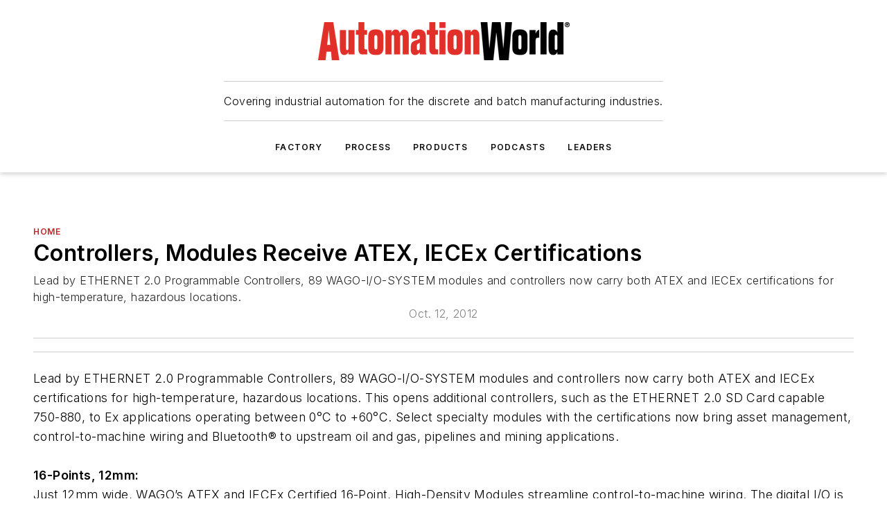

--- FILE ---
content_type: text/html;charset=utf-8
request_url: https://www.automationworld.com/home/news/13307859/controllers-modules-receive-atex-iecex-certifications
body_size: 85813
content:
<!DOCTYPE html><html  lang="en"><head><meta charset="utf-8"><meta name="viewport" content="width=device-width, initial-scale=1, shrink-to-fit=no"><script type="text/javascript" src="/ruxitagentjs_ICA7NVfqrux_10327251022105625.js" data-dtconfig="rid=RID_461465892|rpid=2039413397|domain=automationworld.com|reportUrl=/rb_bf25051xng|app=ea7c4b59f27d43eb|cuc=ll64881i|owasp=1|mel=100000|expw=1|featureHash=ICA7NVfqrux|dpvc=1|lastModification=1765214479370|tp=500,50,0|rdnt=1|uxrgce=1|srbbv=2|agentUri=/ruxitagentjs_ICA7NVfqrux_10327251022105625.js"></script><script type="importmap">{"imports":{"#entry":"/_nuxt/CxR92tmI.js"}}</script><title>Controllers, Modules Receive ATEX, IECEx Certifications | Automation World</title><link href="https://fonts.gstatic.com" rel="preconnect"><link href="https://cdn.cookielaw.org" rel="preconnect"><link href="https://scorpia.graphql.aspire-ebm.com" rel="preconnect"><style type="text/css">
            :root {
              --spacing-unit: 6px;
--spacing: 48px;
--color-line: #CDCDCD;
--color-primary-main: #c72127;
--color-primary-container: #d9d9d9;
--color-on-primary-container: #6d1215;
--color-secondary-main: #231f20;
--color-secondary-container: #f5f5f5;
--color-on-secondary-container: #090808;
--color-black: #0d0d0d;
--color-white: #ffffff;
--color-grey: #b2c3ce;
--color-light-grey: #e0e0e0;
--primary-font-family: Inter;
--site-max-width: 1300px;
            }
          </style><style>@media (max-width:760px){.mobile-hidden{display:none!important}}.admin-layout a{color:#3867a6}.admin-layout .vs__dropdown-toggle{background:#fff;border:1px solid #9da4b0}.ebm-layout{overflow-anchor:none;width:100%}</style><style>@media (max-width:760px){.mobile-hidden[data-v-45fa8452]{display:none!important}}.admin-layout a[data-v-45fa8452]{color:#3867a6}.admin-layout .vs__dropdown-toggle[data-v-45fa8452]{background:#fff;border:1px solid #9da4b0}.ebm-page[data-v-45fa8452]{display:flex;flex-direction:column;font-family:Arial}.ebm-page .hasToolbar[data-v-45fa8452]{max-width:calc(100% - 49px)}.ebm-page__layout[data-v-45fa8452]{z-index:2}.ebm-page__layout[data-v-45fa8452],.ebm-page__page[data-v-45fa8452]{flex:1;pointer-events:none;position:relative}.ebm-page__page[data-v-45fa8452]{display:flex;flex-direction:column;z-index:1}.ebm-page__main[data-v-45fa8452]{flex:1;margin:auto;width:100%}.ebm-page__content[data-v-45fa8452]{padding:0;pointer-events:all}@media (min-width:600px){.ebm-page__content[data-v-45fa8452]{padding:"0 10px"}}.ebm-page__reskin-background[data-v-45fa8452]{background-position:top;background-repeat:no-repeat;background-size:cover;height:100%;left:0;overflow:hidden;position:fixed;top:0;width:100%;z-index:0}.ebm-page__reskin-ad[data-v-45fa8452]{padding:1.5rem 0;position:relative;text-align:center;z-index:1}.ebm-page__siteskin-ad[data-v-45fa8452]{margin-top:24px;pointer-events:all;position:fixed;transition:all 125ms;z-index:100}.ebm-page__siteskin-ad__left[data-v-45fa8452]{right:50%}@media (max-width:1636px){.ebm-page__siteskin-ad__left[data-v-45fa8452]{display:none}}.ebm-page__siteskin-ad__right[data-v-45fa8452]{left:50%}@media (max-width:1636px){.ebm-page__siteskin-ad__right[data-v-45fa8452]{display:none}}.ebm-page .ebm-page__primary[data-v-45fa8452]{margin-top:0}.ebm-page .page-content-wrapper[data-v-45fa8452]{margin:auto;width:100%}.ebm-page .load-more[data-v-45fa8452]{padding:10px 0;pointer-events:all;text-align:center;width:100%}.ebm-page .load-more[data-v-45fa8452]>*{margin:auto;padding:0 5px}.ebm-page .load-more .label[data-v-45fa8452]{display:flex;flex-direction:row}.ebm-page .load-more .label[data-v-45fa8452]>*{margin:0 5px}.ebm-page .footer[data-v-45fa8452]{position:relative}.ebm-page .ebm-page__primary[data-v-45fa8452]{margin-top:calc(var(--spacing)/2)}.ebm-page .ebm-page__content[data-v-45fa8452]{display:flex;flex-direction:column;gap:var(--spacing);margin:0!important}.ebm-page .ebm-page__content[data-v-45fa8452]>*{position:relative}.ebm-page .ebm-page__content[data-v-45fa8452]>:after{background-color:var(--color-line);bottom:auto;bottom:calc(var(--spacing)*-.5*1);content:"";height:1px;left:0;position:absolute;right:0}.ebm-page .ebm-page__content[data-v-45fa8452]>:last-child:after{display:none}.ebm-page .page-content-wrapper[data-v-45fa8452]{display:flex;flex-direction:column;gap:var(--spacing);max-width:var(--site-max-width);padding:0 calc(var(--spacing)/2)}@media (min-width:800px){.ebm-page .page-content-wrapper[data-v-45fa8452]{padding:0 var(--spacing)}}.ebm-page .page-content-wrapper[data-v-45fa8452]>*{position:relative}.ebm-page .page-content-wrapper[data-v-45fa8452]>:after{background-color:var(--color-line);bottom:auto;bottom:calc(var(--spacing)*-.5*1);content:"";height:1px;left:0;position:absolute;right:0}.ebm-page .page-content-wrapper[data-v-45fa8452]>:last-child:after{display:none}.ebm-page .load-more[data-v-45fa8452]{padding:0}.ebm-page .secondary-pages .page-content-wrapper[data-v-45fa8452],.ebm-page.full-width .page-content-wrapper[data-v-45fa8452]{max-width:100%!important;padding:0!important}.ebm-page .secondary-pages .ebm-page__primary[data-v-45fa8452],.ebm-page.full-width .ebm-page__primary[data-v-45fa8452]{margin-top:0!important}@media print{.ebm-page__page[data-v-45fa8452]{display:block}}</style><style>@media (max-width:760px){.mobile-hidden[data-v-06639cce]{display:none!important}}.admin-layout a[data-v-06639cce]{color:#3867a6}.admin-layout .vs__dropdown-toggle[data-v-06639cce]{background:#fff;border:1px solid #9da4b0}#header-leaderboard-ad[data-v-06639cce]{align-items:center;display:flex;justify-content:center;padding:1rem}</style><style>html{scroll-padding-top:calc(var(--header-height) + 16px)}</style><style>@media (max-width:760px){.mobile-hidden[data-v-b96d99b2]{display:none!important}}.admin-layout a[data-v-b96d99b2]{color:#3867a6}.admin-layout .vs__dropdown-toggle[data-v-b96d99b2]{background:#fff;border:1px solid #9da4b0}header[data-v-b96d99b2]{bottom:0;margin:auto;position:sticky;top:0;transition:top .5s cubic-bezier(.645,.045,.355,1);z-index:50}header .reskin-ad[data-v-b96d99b2]{padding:1.5rem 0;text-align:center}.navbar[data-v-b96d99b2]{background-color:#fff;box-shadow:0 3px 6px #00000029;left:0;opacity:1;padding-bottom:2rem;padding-top:2rem;right:0}.navbar .content[data-v-b96d99b2]{margin:auto;max-width:var(--site-max-width);padding:0 calc(var(--spacing)/2)}@media (min-width:800px){.navbar .content[data-v-b96d99b2]{padding:0 var(--spacing)}}.top-navbar[data-v-b96d99b2]{align-items:center;display:flex;justify-content:space-between}@media (max-width:900px){.logo[data-v-b96d99b2]{flex-grow:1}.logo img[data-v-b96d99b2]{max-width:180px}}@media (max-width:450px){.logo img[data-v-b96d99b2]{max-width:140px}}@media (max-width:370px){.logo img[data-v-b96d99b2]{max-width:120px}}@media (max-width:350px){.logo img[data-v-b96d99b2]{max-width:100px}}.bottom-navbar[data-v-b96d99b2]{max-height:100px;overflow:visible;transition:all .15s cubic-bezier(.86,0,.07,1)}.bottom-navbar.hidden[data-v-b96d99b2]{max-height:0;overflow:hidden;transform:scale(0)}.actions[data-v-b96d99b2]{align-items:center;-moz-column-gap:.5rem;column-gap:.5rem;display:flex;flex-basis:0;flex-grow:1}@media (max-width:900px){.actions[data-v-b96d99b2]{flex-basis:auto;flex-grow:0}}.actions.left[data-v-b96d99b2]{justify-content:left}.actions.right[data-v-b96d99b2]{-moz-column-gap:0;column-gap:0;justify-content:right}.actions .login-container[data-v-b96d99b2]{display:flex;gap:16px}@media (max-width:900px){.actions .login-container[data-v-b96d99b2]{gap:8px}}@media (max-width:450px){.actions .login-container[data-v-b96d99b2]{gap:4px}}@media (max-width:900px){.search-icon[data-v-b96d99b2]{display:none}}.cta[data-v-b96d99b2]{border-bottom:1px solid var(--color-line);border-top:1px solid var(--color-line);margin:1.5rem auto auto;width:-moz-fit-content;width:fit-content}@media (max-width:900px){.cta[data-v-b96d99b2]{display:none}}.sub-menu[data-v-b96d99b2]{align-items:center;display:flex;justify-content:center;list-style:none;margin-top:1.5rem;padding:0;white-space:nowrap}@media (max-width:1000px){.sub-menu[data-v-b96d99b2]{display:none}}.sub-menu-item[data-v-b96d99b2]{margin-left:1rem;margin-right:1rem}.menu-item[data-v-b96d99b2],.sub-menu-link[data-v-b96d99b2]{color:var(--color-black);font-size:.75rem;font-weight:600;letter-spacing:.1em;text-transform:uppercase}.popover-menu[data-v-b96d99b2]{align-items:flex-start;background-color:#fff;box-shadow:0 3px 6px #00000029;display:flex;flex-direction:column;justify-content:left;padding:1.5rem;text-align:left;width:200px}.popover-menu .menu-item[data-v-b96d99b2]{align-items:center;display:flex;margin-bottom:1rem}.popover-menu .menu-item .icon[data-v-b96d99b2]{margin-right:1rem}</style><style>@media (max-width:760px){.mobile-hidden{display:none!important}}.admin-layout a{color:#3867a6}.admin-layout .vs__dropdown-toggle{background:#fff;border:1px solid #9da4b0}.ebm-icon{cursor:pointer}.ebm-icon .tooltip-wrapper{display:block}.ebm-icon.disabled{cursor:not-allowed}.ebm-icon.arrowUp{margin-top:3px}.ebm-icon.arrowDown{margin-top:-5px;transform:rotate(180deg)}.ebm-icon.loading{animation-duration:2s;animation-iteration-count:infinite;animation-name:spin;animation-timing-function:linear}.ebm-icon.label{align-items:center;display:flex;flex-direction:column;font-size:.8em;justify-content:center;padding:0 5px}@keyframes spin{0%{transform:rotate(0)}to{transform:rotate(1turn)}}.ebm-icon .icon,.ebm-icon svg{display:block}</style><style>@media (max-width:760px){.mobile-hidden{display:none!important}}.admin-layout a{color:#3867a6}.admin-layout .vs__dropdown-toggle{background:#fff;border:1px solid #9da4b0}.ebm-mega-menu{background-color:var(--color-black);color:#fff;container-type:inline-size;display:none;height:100%;left:0;opacity:0;overflow:auto;position:fixed;text-align:center;top:0;transition-behavior:allow-discrete;transition-duration:.3s;transition-property:overlay display opacity;width:100%}.ebm-mega-menu.cms-user-logged-in{left:49px;width:calc(100% - 49px)}.ebm-mega-menu.open{display:block;opacity:1}@starting-style{.ebm-mega-menu.open{opacity:0}}@container (max-width: 750px){.ebm-mega-menu .mega-menu-header{display:flex}}.ebm-mega-menu .mega-menu-header .icon{margin-left:30px;margin-top:40px;width:24px}.ebm-mega-menu .mega-menu-header .logo{height:35px;max-width:100%}@container (min-width: 750px){.ebm-mega-menu .mega-menu-header .logo{height:50px;margin-bottom:30px}}@container (max-width: 750px){.ebm-mega-menu .mega-menu-header .logo{margin-top:20px}.ebm-mega-menu .mega-menu-header .logo img{height:auto;margin-left:5px;max-width:140px}}.ebm-mega-menu .mega-menu-container{margin:auto}@container (min-width: 750px){.ebm-mega-menu .mega-menu-container{max-width:850px;width:100%}}.ebm-mega-menu .mega-menu-container .search-field{padding-bottom:50px}@container (max-width: 900px){.ebm-mega-menu .mega-menu-container .search-field{margin-left:calc(var(--spacing)/2);margin-right:calc(var(--spacing)/2)}}.ebm-mega-menu .mega-menu-container .nav-links{display:grid;gap:calc(var(--spacing)/2);grid-template-columns:1fr;position:relative}.ebm-mega-menu .mega-menu-container .nav-links:after{background-color:var(--color-line);bottom:auto;bottom:calc(var(--spacing)*-.5*1);content:"";height:1px;left:0;position:absolute;right:0}.ebm-mega-menu .mega-menu-container .nav-links:last-child:after{display:none}@container (max-width: 900px){.ebm-mega-menu .mega-menu-container .nav-links{margin-left:calc(var(--spacing)/2);margin-right:calc(var(--spacing)/2)}}@container (min-width: 750px){.ebm-mega-menu .mega-menu-container .nav-links{gap:calc(var(--spacing)*2);grid-template-columns:1fr 1fr 1fr;padding-bottom:var(--spacing)}}.ebm-mega-menu .mega-menu-container .nav-links .section{display:flex;flex-direction:column;font-weight:400;list-style:none;text-align:center}@container (max-width: 750px){.ebm-mega-menu .mega-menu-container .nav-links .section{gap:5px;padding-top:30px;position:relative}.ebm-mega-menu .mega-menu-container .nav-links .section:after{background-color:var(--color-line);bottom:auto;bottom:calc(var(--spacing)*-.5*1);content:"";height:1px;left:0;position:absolute;right:0}.ebm-mega-menu .mega-menu-container .nav-links .section:last-child:after{display:none}.ebm-mega-menu .mega-menu-container .nav-links .section:first-child{padding-top:15px}}@container (min-width: 750px){.ebm-mega-menu .mega-menu-container .nav-links .section{border-bottom:none;font-size:1.25rem;gap:16px;position:relative;text-align:left}.ebm-mega-menu .mega-menu-container .nav-links .section:after{background-color:var(--color-line);bottom:0;content:"";height:100%;left:auto;position:absolute;right:calc(var(--spacing)*-.5*2);top:0;width:1px}.ebm-mega-menu .mega-menu-container .nav-links .section:last-child:after{display:none}}.ebm-mega-menu .mega-menu-container .nav-links .section a{color:#fff}.ebm-mega-menu .mega-menu-container .nav-links .section .title{font-size:.75rem;font-weight:400;text-transform:uppercase}.ebm-mega-menu .mega-menu-container .affiliate-links{display:flex;justify-content:center;margin-top:var(--spacing);padding:calc(var(--spacing)*.5);position:relative}.ebm-mega-menu .mega-menu-container .affiliate-links:after{background-color:var(--color-line);bottom:auto;bottom:calc(var(--spacing)*-.5*1);content:"";height:1px;left:0;position:absolute;right:0}.ebm-mega-menu .mega-menu-container .affiliate-links:last-child:after{display:none}.ebm-mega-menu .mega-menu-container .affiliate-links .ebm-affiliated-brands-direction{flex-direction:column;gap:calc(var(--spacing)*.5)}.ebm-mega-menu .mega-menu-container .social-links{align-items:center;display:flex;flex-direction:column;font-size:.75rem;justify-content:center;margin-top:var(--spacing);padding:calc(var(--spacing)*.5);text-transform:uppercase}.ebm-mega-menu .mega-menu-container .social-links .socials{gap:16px;margin:16px 16px 24px}</style><style>@media (max-width:760px){.mobile-hidden{display:none!important}}.admin-layout a{color:#3867a6}.admin-layout .vs__dropdown-toggle{background:#fff;border:1px solid #9da4b0}.ebm-search-field{container-type:inline-size;position:relative}.ebm-search-field .input{padding:10px 0;position:relative;width:100%}.ebm-search-field .input .icon{bottom:0;height:24px;margin:auto;position:absolute;right:.5rem;top:0}.ebm-search-field .input .clear-icon{bottom:0;height:24px;margin:auto;position:absolute;right:2.5rem;top:0}.ebm-search-field .input input{background-color:var(--c4e26338);border:1px solid var(--7798abdd);border-radius:5px;color:var(--0c12ecfc);font-size:1em;padding:1rem 8px 1rem 20px;width:100%}.ebm-search-field .sponsor-container{align-items:center;display:flex;font-size:.5rem;gap:5px;height:24px;margin:auto;position:absolute;right:10%;top:20%}@container (max-width: 750px){.ebm-search-field .sponsor-container{justify-content:flex-end;padding:10px 15px 0 0;position:static}}.ebm-search-field input[type=search]::-webkit-search-cancel-button,.ebm-search-field input[type=search]::-webkit-search-decoration{-webkit-appearance:none;appearance:none}</style><style>@media (max-width:760px){.mobile-hidden[data-v-3823c912]{display:none!important}}.admin-layout a[data-v-3823c912]{color:#3867a6}.admin-layout .vs__dropdown-toggle[data-v-3823c912]{background:#fff;border:1px solid #9da4b0}.ebm-affiliated-brands[data-v-3823c912]{display:flex;flex-direction:row;font-size:.75rem}.ebm-affiliated-brands__label[data-v-3823c912]{display:block;padding:0 calc(var(--spacing)/2)}.ebm-affiliated-brands__links[data-v-3823c912]{display:flex;flex-direction:row;flex-wrap:wrap;justify-content:center}.ebm-affiliated-brands__links>div[data-v-3823c912]{padding:0 calc(var(--spacing)/4)}.ebm-affiliated-brands__links>div a[data-v-3823c912]{color:var(--link-color);font-weight:600}</style><style>@media (max-width:760px){.mobile-hidden[data-v-8e92f456]{display:none!important}}.admin-layout a[data-v-8e92f456]{color:#3867a6}.admin-layout .vs__dropdown-toggle[data-v-8e92f456]{background:#fff;border:1px solid #9da4b0}.ebm-socials[data-v-8e92f456]{display:flex;flex-wrap:wrap}.ebm-socials__icon[data-v-8e92f456]{cursor:pointer;margin-right:7px;text-decoration:none}.ebm-socials .text[data-v-8e92f456]{height:0;overflow:hidden;text-indent:-9999px}</style><style>@media (max-width:760px){.mobile-hidden{display:none!important}}.admin-layout a{color:#3867a6}.admin-layout .vs__dropdown-toggle{background:#fff;border:1px solid #9da4b0}.ebm-ad-target__outer{display:flex;height:auto;justify-content:center;max-width:100%;width:100%}.ebm-ad-target__inner{align-items:center;display:flex}.ebm-ad-target img{max-width:100%}.ebm-ad-target iframe{box-shadow:0 .125rem .25rem #00000013}</style><style>@media (max-width:760px){.mobile-hidden[data-v-4c12f864]{display:none!important}}.admin-layout a[data-v-4c12f864]{color:#3867a6}.admin-layout .vs__dropdown-toggle[data-v-4c12f864]{background:#fff;border:1px solid #9da4b0}#sticky-bottom-ad[data-v-4c12f864]{align-items:center;background:#000000bf;display:flex;justify-content:center;left:0;padding:8px;position:fixed;right:0;z-index:999}#sticky-bottom-ad .close-button[data-v-4c12f864]{background:none;border:0;color:#fff;cursor:pointer;font-weight:900;margin:8px;position:absolute;right:0;top:0}.slide-up-enter[data-v-4c12f864],.slide-up-leave-to[data-v-4c12f864]{opacity:0;transform:translateY(200px)}.slide-up-enter-active[data-v-4c12f864]{transition:all .25s ease-out}.slide-up-leave-active[data-v-4c12f864]{transition:all .25s ease-in}</style><style>@media (max-width:760px){.mobile-hidden[data-v-0622f0e1]{display:none!important}}.admin-layout a[data-v-0622f0e1]{color:#3867a6}.admin-layout .vs__dropdown-toggle[data-v-0622f0e1]{background:#fff;border:1px solid #9da4b0}.grid[data-v-0622f0e1]{container-type:inline-size;margin:auto}.grid .grid-row[data-v-0622f0e1]{position:relative}.grid .grid-row[data-v-0622f0e1]:after{background-color:var(--color-line);bottom:auto;bottom:calc(var(--spacing)*-.5*1);content:"";height:1px;left:0;position:absolute;right:0}.grid .grid-row.hide-bottom-border[data-v-0622f0e1]:after,.grid .grid-row[data-v-0622f0e1]:last-child:after{display:none}@container (width >= 750px){.grid .grid-row.mobile-only[data-v-0622f0e1]{display:none}}@container (width < 750px){.grid .grid-row.exclude-mobile[data-v-0622f0e1]{display:none}}</style><style>@media (max-width:760px){.mobile-hidden[data-v-840eddae]{display:none!important}}.admin-layout a[data-v-840eddae]{color:#3867a6}.admin-layout .vs__dropdown-toggle[data-v-840eddae]{background:#fff;border:1px solid #9da4b0}.web-row[data-v-840eddae]{container-type:inline-size}.web-row .row[data-v-840eddae]{--col-size:calc(50% - var(--spacing)*1/2);display:grid;padding-bottom:0ver;padding-top:0;width:100%}@media (min-width:750px){.web-row .row[data-v-840eddae]{padding-left:0;padding-right:0}}@media (min-width:500px){.web-row .row.restricted[data-v-840eddae]{margin:auto;max-width:66%}}.web-row .row .column-wrapper[data-v-840eddae]{display:flex;order:0;width:100%}.web-row .row.largest_first.layout1_2 .column-wrapper[data-v-840eddae]:nth-child(2),.web-row .row.largest_first.layout1_2_1 .column-wrapper[data-v-840eddae]:nth-child(2),.web-row .row.largest_first.layout1_3 .column-wrapper[data-v-840eddae]:nth-child(2){order:-1}@container (min-width: 750px){.web-row .row.layout1_1[data-v-840eddae]{display:grid;grid-template-columns:minmax(0,1fr) minmax(0,1fr)}.web-row .row.layout1_1 .column-wrapper[data-v-840eddae]{position:relative}.web-row .row.layout1_1 .column-wrapper[data-v-840eddae]:after{background-color:var(--color-line);bottom:0;content:"";height:100%;left:auto;position:absolute;right:calc(var(--spacing)*-.5*1);top:0;width:1px}.web-row .row.layout1_1 .column-wrapper[data-v-840eddae]:last-child:after{display:none}.web-row .row.layout1_2[data-v-840eddae]{display:grid;grid-template-columns:minmax(0,var(--col-size)) minmax(0,var(--col-size))}.web-row .row.layout1_2 .column-wrapper[data-v-840eddae]{position:relative}.web-row .row.layout1_2 .column-wrapper[data-v-840eddae]:after{background-color:var(--color-line);bottom:0;content:"";height:100%;left:auto;position:absolute;right:calc(var(--spacing)*-.5*1);top:0;width:1px}.web-row .row.layout1_2 .column-wrapper[data-v-840eddae]:last-child:after{display:none}.web-row .row.layout1_2 .column-wrapper[data-v-840eddae]:nth-child(2){order:0!important}}@container (min-width: 1050px){.web-row .row.layout1_2[data-v-840eddae]{--col-size:calc(33.33333% - var(--spacing)*2/3);grid-template-columns:var(--col-size) calc(var(--col-size)*2 + var(--spacing))}}@container (min-width: 750px){.web-row .row.layout2_1[data-v-840eddae]{display:grid;grid-template-columns:minmax(0,var(--col-size)) minmax(0,var(--col-size))}.web-row .row.layout2_1 .column-wrapper[data-v-840eddae]{position:relative}.web-row .row.layout2_1 .column-wrapper[data-v-840eddae]:after{background-color:var(--color-line);bottom:0;content:"";height:100%;left:auto;position:absolute;right:calc(var(--spacing)*-.5*1);top:0;width:1px}.web-row .row.layout2_1 .column-wrapper[data-v-840eddae]:last-child:after{display:none}}@container (min-width: 1050px){.web-row .row.layout2_1[data-v-840eddae]{--col-size:calc(33.33333% - var(--spacing)*2/3);grid-template-columns:calc(var(--col-size)*2 + var(--spacing)) var(--col-size)}}@container (min-width: 1100px){.web-row .row.layout1_1_1[data-v-840eddae]{--col-size:calc(33.33333% - var(--spacing)*2/3);display:grid;grid-template-columns:minmax(0,var(--col-size)) minmax(0,var(--col-size)) minmax(0,var(--col-size))}.web-row .row.layout1_1_1 .column-wrapper[data-v-840eddae]{position:relative}.web-row .row.layout1_1_1 .column-wrapper[data-v-840eddae]:after{background-color:var(--color-line);bottom:0;content:"";height:100%;left:auto;position:absolute;right:calc(var(--spacing)*-.5*1);top:0;width:1px}.web-row .row.layout1_1_1 .column-wrapper[data-v-840eddae]:last-child:after{display:none}}</style><style>@media (max-width:760px){.mobile-hidden{display:none!important}}.admin-layout a{color:#3867a6}.admin-layout .vs__dropdown-toggle{background:#fff;border:1px solid #9da4b0}.web-grid-title{align-items:center;container-type:inline-size;font-family:var(--primary-font-family);margin-bottom:calc(var(--spacing)/2);max-width:100%;width:100%}.web-grid-title .title{display:flex;flex:1 0 auto;font-size:1.9rem;font-weight:600;gap:var(--spacing-unit);letter-spacing:-.01em;line-height:40px;max-width:100%;overflow:hidden;text-overflow:ellipsis}.web-grid-title .title .grid-title-image-icon{height:23px;margin-top:8px}.web-grid-title.has-link .title{max-width:calc(100% - 100px)}.web-grid-title .divider{background-color:var(--color-line);height:1px;width:100%}.web-grid-title .view-more{color:var(--color-primary-main);cursor:primary;flex:0 1 auto;font-size:.75rem;font-weight:600;letter-spacing:.05em;line-height:18px;text-transform:uppercase;white-space:nowrap}@container (max-width: 500px){.web-grid-title .view-more{display:none}}.web-grid-title.primary{display:flex;gap:5px}.web-grid-title.primary .topbar,.web-grid-title.secondary .divider,.web-grid-title.secondary .view-more{display:none}.web-grid-title.secondary .topbar{background-color:var(--color-primary-main);height:8px;margin-bottom:calc(var(--spacing)/3);width:80px}</style><style>@media (max-width:760px){.mobile-hidden[data-v-2e2a3563]{display:none!important}}.admin-layout a[data-v-2e2a3563]{color:#3867a6}.admin-layout .vs__dropdown-toggle[data-v-2e2a3563]{background:#fff;border:1px solid #9da4b0}.column[data-v-2e2a3563]{align-items:stretch;display:flex;flex-wrap:wrap;height:100%;position:relative}.column[data-v-2e2a3563],.column .standard-blocks[data-v-2e2a3563],.column .sticky-blocks[data-v-2e2a3563]{width:100%}.column.block-align-center[data-v-2e2a3563]{align-items:center;justify-content:center}.column.block-align-top[data-v-2e2a3563]{align-items:top;flex-direction:column}.column.block-align-sticky[data-v-2e2a3563]{align-items:start;display:block;justify-content:center}.column.block-align-equalize[data-v-2e2a3563]{align-items:stretch}.column .sticky-blocks.has-standard[data-v-2e2a3563]{margin-top:var(--spacing)}.column .block-wrapper[data-v-2e2a3563]{max-width:100%;position:relative}.column .block-wrapper[data-v-2e2a3563]:after{background-color:var(--color-line);bottom:auto;bottom:calc(var(--spacing)*-.5*1);content:"";height:1px;left:0;position:absolute;right:0}.column .block-wrapper.hide-bottom-border[data-v-2e2a3563]:after,.column .block-wrapper[data-v-2e2a3563]:last-child:after,.column .standard-blocks:not(.has-sticky) .block-wrapper[data-v-2e2a3563]:last-child:after,.column .sticky-blocks .block-wrapper[data-v-2e2a3563]:last-child:after{display:none}@media print{.column[data-v-2e2a3563]{height:auto}}</style><style>@media (max-width:760px){.mobile-hidden[data-v-a4efc542]{display:none!important}}.admin-layout a[data-v-a4efc542]{color:#3867a6}.admin-layout .vs__dropdown-toggle[data-v-a4efc542]{background:#fff;border:1px solid #9da4b0}.block[data-v-a4efc542]{display:flex;flex-direction:column;overflow:visible;width:100%}.block .block-title[data-v-a4efc542]{margin-bottom:calc(var(--spacing)/2)}.block .above-cta[data-v-a4efc542]{height:100%}.block .title[data-v-a4efc542]{font-size:1rem;line-height:1rem;text-transform:uppercase}.block .title a[data-v-a4efc542]{color:inherit;text-decoration:none}.block .title a[data-v-a4efc542]:hover{text-decoration:underline}.block .title template[data-v-a4efc542]{display:inline-block}.block .content[data-v-a4efc542]{display:flex;width:100%}.block .cta[data-v-a4efc542]{align-items:center;display:flex;flex-direction:column;font-size:1rem;gap:calc(var(--spacing)/2);justify-content:space-between}@container (width > 500px){.block .cta[data-v-a4efc542]{flex-direction:row}}</style><style>@media (max-width:760px){.mobile-hidden[data-v-3dec0756]{display:none!important}}.admin-layout a[data-v-3dec0756]{color:#3867a6}.admin-layout .vs__dropdown-toggle[data-v-3dec0756]{background:#fff;border:1px solid #9da4b0}.ebm-button-wrapper[data-v-3dec0756]{display:inline-block}.ebm-button-wrapper .ebm-button[data-v-3dec0756]{border:1px solid;border-radius:.1rem;cursor:pointer;display:block;font-weight:600;outline:none;text-transform:uppercase;width:100%}.ebm-button-wrapper .ebm-button .content[data-v-3dec0756]{align-items:center;display:flex;gap:var(--spacing-unit);justify-content:center}.ebm-button-wrapper .ebm-button .content.icon-right[data-v-3dec0756]{flex-direction:row-reverse}.ebm-button-wrapper .ebm-button[data-v-3dec0756]:focus,.ebm-button-wrapper .ebm-button[data-v-3dec0756]:hover{box-shadow:0 0 .1rem #3e5d8580;filter:contrast(125%)}.ebm-button-wrapper .ebm-button[data-v-3dec0756]:active{box-shadow:0 0 .3rem #1c417280}.ebm-button-wrapper .ebm-button[data-v-3dec0756]:active:after{height:200px;width:200px}.ebm-button-wrapper .ebm-button--small[data-v-3dec0756]{font-size:.75rem;padding:.2rem .4rem}.ebm-button-wrapper .ebm-button--medium[data-v-3dec0756]{font-size:.75rem;padding:.3rem .6rem}.ebm-button-wrapper .ebm-button--large[data-v-3dec0756]{font-size:.75rem;line-height:1.25rem;padding:.5rem 1rem}@media (max-width:450px){.ebm-button-wrapper .ebm-button--large[data-v-3dec0756]{padding:.5rem}}.ebm-button-wrapper .ebm-button--fullWidth[data-v-3dec0756]{font-size:1.15rem;margin:0 auto;padding:.5rem 1rem;width:100%}.ebm-button-wrapper.primary .ebm-button[data-v-3dec0756],.ebm-button-wrapper.solid .ebm-button[data-v-3dec0756]{background-color:var(--button-accent-color);border-color:var(--button-accent-color);color:var(--button-text-color)}.ebm-button-wrapper.primary .ebm-button[data-v-3dec0756]:hover,.ebm-button-wrapper.solid .ebm-button[data-v-3dec0756]:hover{text-decoration:underline}.ebm-button-wrapper.hollow .ebm-button[data-v-3dec0756]{background-color:transparent;background-color:#fff;border:1px solid var(--button-accent-color);color:var(--button-accent-color)}.ebm-button-wrapper.hollow .ebm-button[data-v-3dec0756]:hover{text-decoration:underline}.ebm-button-wrapper.borderless .ebm-button[data-v-3dec0756]{background-color:transparent;border-color:transparent;color:var(--button-accent-color)}.ebm-button-wrapper.borderless .ebm-button[data-v-3dec0756]:hover{background-color:var(--button-accent-color);color:#fff;text-decoration:underline}.ebm-button-wrapper .ebm-button[data-v-3dec0756]{transition:all .15s ease-in-out}</style><style>@media (max-width:760px){.mobile-hidden{display:none!important}}.admin-layout a{color:#3867a6}.admin-layout .vs__dropdown-toggle{background:#fff;border:1px solid #9da4b0}.web-footer-new{display:flex;font-size:1rem;font-weight:400;justify-content:center;padding-bottom:calc(var(--spacing)/2);pointer-events:all;width:100%}.web-footer-new a{color:var(--link-color)}.web-footer-new .container{display:flex;justify-content:center;width:100%}.web-footer-new .container .container-wrapper{display:flex;flex-direction:column;gap:var(--spacing);width:100%}@media (min-width:800px){.web-footer-new .container{flex-direction:row}}.web-footer-new .container .row{position:relative;width:100%}.web-footer-new .container .row:after{background-color:var(--color-line);bottom:auto;bottom:calc(var(--spacing)*-.5*1);content:"";height:1px;left:0;position:absolute;right:0}.web-footer-new .container .row:last-child:after{display:none}.web-footer-new .container .row.full-width{justify-items:center}.web-footer-new .container .column-wrapper{display:grid;gap:var(--spacing);grid-template-columns:1fr}.web-footer-new .container .column-wrapper.full-width{max-width:var(--site-max-width)!important;padding:0 calc(var(--spacing)*1.5);width:100%}.web-footer-new .container .column-wrapper .col{align-items:center;display:flex;flex-direction:column;gap:calc(var(--spacing)/4);justify-content:center;margin:0 auto;max-width:80%;position:relative;text-align:center}.web-footer-new .container .column-wrapper .col:after{background-color:var(--color-line);bottom:auto;bottom:calc(var(--spacing)*-.5*1);content:"";height:1px;left:0;position:absolute;right:0}.web-footer-new .container .column-wrapper .col:last-child:after{display:none}.web-footer-new .container .column-wrapper .col.valign-middle{align-self:center}@media (min-width:800px){.web-footer-new .container .column-wrapper{align-items:start;gap:var(--spacing)}.web-footer-new .container .column-wrapper.cols1_1_1{grid-template-columns:1fr 1fr 1fr}.web-footer-new .container .column-wrapper.cols1_1{grid-template-columns:1fr 1fr}.web-footer-new .container .column-wrapper .col{align-items:start;max-width:100%;position:relative;text-align:left}.web-footer-new .container .column-wrapper .col:after{background-color:var(--color-line);bottom:0;content:"";height:100%;left:auto;position:absolute;right:calc(var(--spacing)*-.5*1);top:0;width:1px}.web-footer-new .container .column-wrapper .col:last-child:after{display:none}}.web-footer-new .corporatelogo{align-self:center;filter:brightness(0);height:auto;margin-right:var(--spacing-unit);width:100px}.web-footer-new .menu-copyright{align-items:center;display:flex;flex-direction:column;gap:calc(var(--spacing)/2)}.web-footer-new .menu-copyright.full-width{max-width:var(--site-max-width);padding:0 calc(var(--spacing)*1.5);width:100%}.web-footer-new .menu-copyright .links{display:flex;font-size:.75rem;gap:calc(var(--spacing)/4);list-style:none;margin:0;padding:0}.web-footer-new .menu-copyright .copyright{display:flex;flex-direction:row;flex-wrap:wrap;font-size:.8em;justify-content:center}@media (min-width:800px){.web-footer-new .menu-copyright{flex-direction:row;justify-content:space-between}}.web-footer-new .blocktitle{color:#000;font-size:1.1rem;font-weight:600;width:100%}.web-footer-new .web-affiliated-brands-direction{flex-direction:column}@media (min-width:800px){.web-footer-new .web-affiliated-brands-direction{flex-direction:row}}</style><style>@media (max-width:760px){.mobile-hidden{display:none!important}}.admin-layout a{color:#3867a6}.admin-layout .vs__dropdown-toggle{background:#fff;border:1px solid #9da4b0}.ebm-web-subscribe-wrapper{display:flex;flex-direction:column;height:100%;overflow:auto}.ebm-web-subscribe-content{height:100%;overflow:auto;padding:calc(var(--spacing)*.5) var(--spacing)}@container (max-width: 750px){.ebm-web-subscribe-content{padding-bottom:100%}}.ebm-web-subscribe-content .web-subscribe-header .web-subscribe-title{align-items:center;display:flex;gap:var(--spacing);justify-content:space-between;line-height:normal}.ebm-web-subscribe-content .web-subscribe-header .web-subscribe-title .close-button{align-items:center;cursor:pointer;display:flex;font-size:.75rem;font-weight:600;text-transform:uppercase}.ebm-web-subscribe-content .web-subscribe-header .web-subscribe-subtext{padding-bottom:var(--spacing)}.ebm-web-subscribe-content .web-subscribe-header .newsletter-items{display:grid;gap:10px;grid-template-columns:1fr 1fr}@container (max-width: 750px){.ebm-web-subscribe-content .web-subscribe-header .newsletter-items{grid-template-columns:1fr}}.ebm-web-subscribe-content .web-subscribe-header .newsletter-items .newsletter-item{border:1px solid var(--color-line);display:flex;flex-direction:row;flex-direction:column;gap:1rem;padding:1rem}.ebm-web-subscribe-content .web-subscribe-header .newsletter-items .newsletter-item .newsletter-title{display:flex;font-size:1.25rem;font-weight:600;justify-content:space-between;letter-spacing:-.01em;line-height:25px}.ebm-web-subscribe-content .web-subscribe-header .newsletter-items .newsletter-item .newsletter-description{font-size:1rem;font-weight:400;letter-spacing:.0125em;line-height:24px}.web-subscribe-footer{background-color:#fff;box-shadow:0 4px 16px #00000040;width:100%}.web-subscribe-footer .subscribe-footer-wrapper{padding:var(--spacing)!important}.web-subscribe-footer .subscribe-footer-wrapper .user-info-container{align-items:center;display:flex;justify-content:space-between;padding-bottom:calc(var(--spacing)*.5)}.web-subscribe-footer .subscribe-footer-wrapper .user-info-container .nl-user-info{align-items:center;display:flex;gap:10px}.web-subscribe-footer .subscribe-footer-wrapper .subscribe-login-container .nl-selected{font-size:1.25rem;font-weight:600;margin-bottom:10px}.web-subscribe-footer .subscribe-footer-wrapper .subscribe-login-container .form-fields-setup{display:flex;gap:calc(var(--spacing)*.125);padding-top:calc(var(--spacing)*.5)}@container (max-width: 1050px){.web-subscribe-footer .subscribe-footer-wrapper .subscribe-login-container .form-fields-setup{display:block}}.web-subscribe-footer .subscribe-footer-wrapper .subscribe-login-container .form-fields-setup .web-form-fields{z-index:100}.web-subscribe-footer .subscribe-footer-wrapper .subscribe-login-container .form-fields-setup .web-form-fields .field-label{font-size:.75rem}.web-subscribe-footer .subscribe-footer-wrapper .subscribe-login-container .form-fields-setup .form{display:flex;gap:calc(var(--spacing)*.125)}@container (max-width: 750px){.web-subscribe-footer .subscribe-footer-wrapper .subscribe-login-container .form-fields-setup .form{flex-direction:column;padding-bottom:calc(var(--spacing)*.5)}}.web-subscribe-footer .subscribe-footer-wrapper .subscribe-login-container .form-fields-setup .form .vs__dropdown-menu{max-height:8rem}@container (max-width: 750px){.web-subscribe-footer .subscribe-footer-wrapper .subscribe-login-container .form-fields-setup .form .vs__dropdown-menu{max-height:4rem}}.web-subscribe-footer .subscribe-footer-wrapper .subscribe-login-container .form-fields-setup .subscribe-button{margin-top:calc(var(--spacing)*.5);width:20%}@container (max-width: 1050px){.web-subscribe-footer .subscribe-footer-wrapper .subscribe-login-container .form-fields-setup .subscribe-button{width:100%}}.web-subscribe-footer .subscribe-footer-wrapper .subscribe-login-container .form-fields-setup .subscribe-button .ebm-button{height:3rem}.web-subscribe-footer .subscribe-footer-wrapper .subscribe-login-container .compliance-field{font-size:.75rem;line-height:18px;z-index:-1}.web-subscribe-footer .subscribe-footer-wrapper a{color:#000;text-decoration:underline}.web-subscribe-footer .subscribe-footer-wrapper .subscribe-consent{font-size:.75rem;letter-spacing:.025em;line-height:18px;padding:5px 0}.web-subscribe-footer .subscribe-footer-wrapper .account-check{padding-top:calc(var(--spacing)*.25)}</style><style>@media (max-width:760px){.mobile-hidden{display:none!important}}.admin-layout a{color:#3867a6}.admin-layout .vs__dropdown-toggle{background:#fff;border:1px solid #9da4b0}.ebm-web-pane{container-type:inline-size;height:100%;pointer-events:all;position:fixed;right:0;top:0;width:100%;z-index:100}.ebm-web-pane.hidden{pointer-events:none}.ebm-web-pane.hidden .web-pane-mask{opacity:0}.ebm-web-pane.hidden .contents{max-width:0}.ebm-web-pane .web-pane-mask{background-color:#000;display:table;height:100%;opacity:.8;padding:16px;transition:all .3s ease;width:100%}.ebm-web-pane .contents{background-color:#fff;bottom:0;max-width:1072px;position:absolute;right:0;top:0;transition:all .3s ease;width:100%}.ebm-web-pane .contents.cms-user-logged-in{width:calc(100% - 49px)}.ebm-web-pane .contents .close-icon{cursor:pointer;display:flex;justify-content:flex-end;margin:10px}</style><style>@media (max-width:760px){.mobile-hidden{display:none!important}}.admin-layout a{color:#3867a6}.admin-layout .vs__dropdown-toggle{background:#fff;border:1px solid #9da4b0}.gam-slot-builder{min-width:300px;width:100%}.gam-slot-builder iframe{max-width:100%;overflow:hidden}</style><style>@media (max-width:760px){.mobile-hidden{display:none!important}}.admin-layout a{color:#3867a6}.admin-layout .vs__dropdown-toggle{background:#fff;border:1px solid #9da4b0}.web-content-title-new{display:flex;flex-direction:column;gap:calc(var(--spacing));width:100%}.web-content-title-new>*{position:relative}.web-content-title-new>:after{background-color:var(--color-line);bottom:auto;bottom:calc(var(--spacing)*-.5*1);content:"";height:1px;left:0;position:absolute;right:0}.web-content-title-new>:last-child:after{display:none}.web-content-title-new .above-line{container-type:inline-size;display:flex;flex-direction:column;gap:calc(var(--spacing)/2)}.web-content-title-new .above-line .section-wrapper{display:flex;gap:calc(var(--spacing)/4)}.web-content-title-new .above-line .section-wrapper.center{margin-left:auto;margin-right:auto}.web-content-title-new .above-line .sponsored-label{color:var(--color-primary-main);font-size:.75rem;font-weight:600;letter-spacing:.05rem;text-transform:uppercase}.web-content-title-new .above-line .section{font-size:.75rem;font-weight:600;letter-spacing:.05em;text-transform:uppercase}.web-content-title-new .above-line .event-info{display:flex;flex-direction:column;font-size:.9rem;gap:calc(var(--spacing)/2)}.web-content-title-new .above-line .event-info .column{display:flex;flex-direction:column;font-size:.9rem;gap:calc(var(--spacing)/4);width:100%}.web-content-title-new .above-line .event-info .column .content{display:flex;gap:calc(var(--spacing)/4)}.web-content-title-new .above-line .event-info .column label{flex:0 0 80px;font-weight:600}.web-content-title-new .above-line .event-info>*{position:relative}.web-content-title-new .above-line .event-info>:after{background-color:var(--color-line);bottom:0;content:"";height:100%;left:auto;position:absolute;right:calc(var(--spacing)*-.5*1);top:0;width:1px}.web-content-title-new .above-line .event-info>:last-child:after{display:none}@container (min-width: 600px){.web-content-title-new .above-line .event-info{align-items:center;flex-direction:row;gap:calc(var(--spacing))}.web-content-title-new .above-line .event-info>*{position:relative}.web-content-title-new .above-line .event-info>:after{background-color:var(--color-line);bottom:0;content:"";height:100%;left:auto;position:absolute;right:calc(var(--spacing)*-.5*1);top:0;width:1px}.web-content-title-new .above-line .event-info>:last-child:after{display:none}.web-content-title-new .above-line .event-info .event-location{display:block}}.web-content-title-new .above-line .title-text{font-size:2rem;line-height:1.2}@container (width > 500px){.web-content-title-new .above-line .title-text{font-size:2.75rem}}.web-content-title-new .above-line .author-row{align-items:center;display:flex;flex-direction:column;gap:calc(var(--spacing)/3);justify-content:center}.web-content-title-new .above-line .author-row .all-authors{display:flex;gap:calc(var(--spacing)/3)}.web-content-title-new .above-line .author-row .date-read-time{align-items:center;display:flex;gap:calc(var(--spacing)/3)}.web-content-title-new .above-line .author-row .dot{align-items:center;grid-area:dot}.web-content-title-new .above-line .author-row .dot:after{background-color:#000;content:"";display:block;height:4px;width:4px}.web-content-title-new .above-line .author-row .dot.first{display:none}.web-content-title-new .above-line .author-row .date{grid-area:date}.web-content-title-new .above-line .author-row .read-time{grid-area:read-time}.web-content-title-new .above-line .author-row .date,.web-content-title-new .above-line .author-row .duration,.web-content-title-new .above-line .author-row .read-time{color:#000;opacity:.5}@container (width > 500px){.web-content-title-new .above-line .author-row{flex-direction:row}.web-content-title-new .above-line .author-row .dot.first{display:block}}@container (width > 700px){.web-content-title-new .above-line .author-row{justify-content:flex-start}}.web-content-title-new .above-line .teaser-text{color:#222;font-size:16px;padding-top:8px}@container (width > 500px){.web-content-title-new .above-line .teaser-text{font-size:17px}}@container (width > 700px){.web-content-title-new .above-line .teaser-text{font-size:18px}}@container (width > 1000px){.web-content-title-new .above-line .teaser-text{font-size:19px}}.web-content-title-new .above-line .podcast-series{align-items:center;color:var(--color-primary-main);display:flex;font-size:.85rem;font-weight:500;gap:6px;text-transform:uppercase}.web-content-title-new .below-line{align-items:center;display:flex;justify-content:space-between;width:100%}.web-content-title-new .below-line .print-favorite{display:flex;gap:calc(var(--spacing)/3);justify-content:flex-end}.web-content-title-new .image-wrapper{flex:1 0 auto;width:100%}.web-content-title-new .comment-count{align-items:center;cursor:pointer;display:flex;padding-left:8px}.web-content-title-new .comment-count .viafoura{align-items:center;background-color:transparent!important;display:flex;font-size:16px;font-weight:inherit;padding-left:4px}.web-content-title-new .event-location p{margin:0}.web-content-title-new .highlights h2{margin-bottom:24px}.web-content-title-new .highlights .text{font-size:18px}.web-content-title-new .highlights .text li{margin-bottom:16px}.web-content-title-new .highlights .text li:last-child{margin-bottom:0}.web-content-title-new .author-contributor,.web-content-title-new .company-link{color:#000;display:flex;flex-wrap:wrap}.web-content-title-new .author-contributor a,.web-content-title-new .company-link a{color:inherit!important;font-size:1rem;text-decoration:underline}.web-content-title-new .author-contributor .author{display:flex}.web-content-title-new.center{text-align:center}.web-content-title-new.center .breadcrumb{display:flex;justify-content:center}.web-content-title-new.center .author-row{justify-content:center}</style><style>@media (max-width:760px){.mobile-hidden[data-v-e69042fe]{display:none!important}}.admin-layout a[data-v-e69042fe]{color:#3867a6}.admin-layout .vs__dropdown-toggle[data-v-e69042fe]{background:#fff;border:1px solid #9da4b0}.ebm-share-list[data-v-e69042fe]{display:flex;gap:calc(var(--spacing)/3);list-style:none;overflow:hidden;padding:0;transition:.3s;width:100%}.ebm-share-list li[data-v-e69042fe]{margin:0;padding:0}.ebm-share-item[data-v-e69042fe]{border-radius:4px;cursor:pointer;margin:2px}</style><style>@media (max-width:760px){.mobile-hidden{display:none!important}}.admin-layout a{color:#3867a6}.admin-layout .vs__dropdown-toggle{background:#fff;border:1px solid #9da4b0}.body-block{flex:"1";max-width:100%;width:100%}.body-block .body-content{display:flex;flex-direction:column;gap:calc(var(--spacing)/2);width:100%}.body-block .gate{background:var(--color-secondary-container);border:1px solid var(--color-line);padding:calc(var(--spacing)/2)}.body-block .below-body{border-top:1px solid var(--color-line)}.body-block .below-body .contributors{display:flex;gap:4px;padding-top:calc(var(--spacing)/4)}.body-block .below-body .contributors .contributor{display:flex}.body-block .below-body .ai-attribution{font-size:14px;padding-top:calc(var(--spacing)/4)}.body-block .podcast-player{background-color:var(--color-secondary-container);border:1px solid var(--color-line);border-radius:4px;margin-left:auto!important;margin-right:auto!important;text-align:center;width:100%}.body-block .podcast-player iframe{border:0;width:100%}.body-block .podcast-player .buttons{display:flex;justify-content:center}</style><style>@media (max-width:760px){.mobile-hidden{display:none!important}}.admin-layout a{color:#3867a6}.admin-layout .vs__dropdown-toggle{background:#fff;border:1px solid #9da4b0}.web-body-blocks{--margin:calc(var(--spacing)/2);display:flex;flex-direction:column;gap:15px;max-width:100%;width:100%}.web-body-blocks a{text-decoration:underline}.web-body-blocks .block{container-type:inline-size;font-family:var(--secondary-font);max-width:100%;width:100%}.web-body-blocks .block a{color:var(--link-color)}.web-body-blocks .block .block-title{margin-bottom:calc(var(--spacing)/2)}.web-body-blocks .text{color:inherit;letter-spacing:inherit;margin:auto;max-width:100%}.web-body-blocks img{max-width:100%}.web-body-blocks .iframe{border:0;margin-left:auto!important;margin-right:auto!important;width:100%}.web-body-blocks .facebook .embed,.web-body-blocks .instagram .embed,.web-body-blocks .twitter .embed{max-width:500px}.web-body-blocks .bc-reco-wrapper{padding:calc(var(--spacing)/2)}.web-body-blocks .bc-reco-wrapper .bc-heading{border-bottom:1px solid var(--color-grey);margin-top:0;padding-bottom:calc(var(--spacing)/2);padding-top:0}.web-body-blocks .embed{margin:auto;width:100%}@container (width > 550px){.web-body-blocks .embed.above,.web-body-blocks .embed.below,.web-body-blocks .embed.center,.web-body-blocks .embed.left,.web-body-blocks .embed.right{max-width:calc(50% - var(--margin))}.web-body-blocks .embed.above.small,.web-body-blocks .embed.below.small,.web-body-blocks .embed.center.small,.web-body-blocks .embed.left.small,.web-body-blocks .embed.right.small{max-width:calc(33% - var(--margin))}.web-body-blocks .embed.above.large,.web-body-blocks .embed.below.large,.web-body-blocks .embed.center.large,.web-body-blocks .embed.left.large,.web-body-blocks .embed.right.large{max-width:calc(66% - var(--margin))}.web-body-blocks .embed.above{margin-bottom:var(--margin)}.web-body-blocks .embed.below{margin-top:var(--margin)}.web-body-blocks .embed.left{float:left;margin-right:var(--margin)}.web-body-blocks .embed.right{float:right;margin-left:var(--margin)}}.web-body-blocks .embed.center{clear:both}.web-body-blocks .embed.native{max-width:auto;width:auto}.web-body-blocks .embed.fullWidth{max-width:100%;width:100%}.web-body-blocks .video{margin-top:15px}</style><style>@media (max-width:760px){.mobile-hidden{display:none!important}}.admin-layout a{color:#3867a6}.admin-layout .vs__dropdown-toggle{background:#fff;border:1px solid #9da4b0}.web-html{letter-spacing:inherit;margin:auto;max-width:100%}.web-html .html p:first-child{margin-top:0}.web-html h1,.web-html h2,.web-html h3,.web-html h4,.web-html h5,.web-html h6{margin:revert}.web-html .embedded-image{max-width:40%;width:100%}.web-html .embedded-image img{width:100%}.web-html .left{margin:0 auto 0 0}.web-html .left-wrap{clear:both;float:left;margin:0 1rem 1rem 0}.web-html .right{margin:0 0 0 auto}.web-html .right-wrap{clear:both;float:right;margin:0 0 1rem 1rem}.web-html pre{background-color:#f5f5f5d9;font-family:Courier New,Courier,monospace;padding:4px 8px}.web-html .preview-overlay{background:linear-gradient(180deg,#fff0,#fff);height:125px;margin-bottom:-25px;margin-top:-125px;position:relative;width:100%}.web-html blockquote{background-color:#f8f9fa;border-left:8px solid #dee2e6;line-height:1.5;overflow:hidden;padding:1.5rem}.web-html .pullquote{color:#7c7b7b;float:right;font-size:1.3em;margin:6px 0 6px 12px;max-width:50%;padding:12px 0 12px 12px;position:relative;width:50%}.web-html p:last-of-type{margin-bottom:0}.web-html a{cursor:pointer}</style><style>@media (max-width:760px){.mobile-hidden{display:none!important}}.admin-layout a{color:#3867a6}.admin-layout .vs__dropdown-toggle{background:#fff;border:1px solid #9da4b0}.ebm-ad__embed{clear:both}.ebm-ad__embed>div{border-bottom:1px solid #e0e0e0!important;border-top:1px solid #e0e0e0!important;display:block!important;height:inherit!important;padding:5px 0;text-align:center;width:inherit!important;z-index:1}.ebm-ad__embed>div:before{color:#aaa;content:"ADVERTISEMENT";display:block;font:400 10px/10px Arial,Helvetica,sans-serif}.ebm-ad__embed img{max-width:100%}.ebm-ad__embed iframe{box-shadow:0 .125rem .25rem #00000013;margin:3px 0 10px}</style><style>@media (max-width:760px){.mobile-hidden{display:none!important}}.admin-layout a{color:#3867a6}.admin-layout .vs__dropdown-toggle{background:#fff;border:1px solid #9da4b0}.ebm-web-subscribe{width:100%}.ebm-web-subscribe .web-subscribe-content{align-items:center;display:flex;justify-content:space-between}@container (max-width: 750px){.ebm-web-subscribe .web-subscribe-content{flex-direction:column;text-align:center}}.ebm-web-subscribe .web-subscribe-content .web-subscribe-header{font-size:2rem;font-weight:600;line-height:40px;padding:calc(var(--spacing)*.25);width:80%}@container (max-width: 750px){.ebm-web-subscribe .web-subscribe-content .web-subscribe-header{font-size:1.5rem;padding-top:0}}.ebm-web-subscribe .web-subscribe-content .web-subscribe-header .web-subscribe-subtext{display:flex;font-size:1rem;font-weight:400;padding-top:calc(var(--spacing)*.25)}</style><style>@media (max-width:760px){.mobile-hidden{display:none!important}}.admin-layout a{color:#3867a6}.admin-layout .vs__dropdown-toggle{background:#fff;border:1px solid #9da4b0}.blueconic-recommendations{width:100%}</style><style>@media (max-width:760px){.mobile-hidden{display:none!important}}.admin-layout a{color:#3867a6}.admin-layout .vs__dropdown-toggle{background:#fff;border:1px solid #9da4b0}.blueconic-recommendations{container-type:inline-size}.blueconic-recommendations .featured{border:1px solid var(--color-line);width:100%}.blueconic-recommendations .featured .left,.blueconic-recommendations .featured .right{flex:1 0 50%;padding:calc(var(--spacing)/2)}.blueconic-recommendations .featured .left *,.blueconic-recommendations .featured .right *{color:var(--color-black)}.blueconic-recommendations .featured .left .link:hover,.blueconic-recommendations .featured .right .link:hover{text-decoration:none}.blueconic-recommendations .featured .left{align-items:center;background-color:var(--color-primary-container);display:flex}.blueconic-recommendations .featured .left h2{font-size:1.25rem;font-weight:600}.blueconic-recommendations .featured .right{background-color:var(--color-secondary-container);display:flex;flex-direction:column;gap:calc(var(--spacing)/4)}.blueconic-recommendations .featured .right h2{font-size:1rem}.blueconic-recommendations .featured .right .link{display:flex;font-weight:400;gap:8px}@container (width > 600px){.blueconic-recommendations .featured .left h2{font-size:2rem;line-height:40px}}@container (width > 1000px){.blueconic-recommendations .featured{display:flex}}</style><style>@media (max-width:760px){.mobile-hidden{display:none!important}}.admin-layout a{color:#3867a6}.admin-layout .vs__dropdown-toggle{background:#fff;border:1px solid #9da4b0}.content-list{container-type:inline-size;width:100%}.content-list,.content-list .item-row{align-items:start;display:grid;gap:var(--spacing);grid-template-columns:minmax(0,1fr)}.content-list .item-row{position:relative}.content-list .item-row:after{background-color:var(--color-line);bottom:auto;bottom:calc(var(--spacing)*-.5*1);content:"";height:1px;left:0;position:absolute;right:0}.content-list .item-row:last-child:after{display:none}.content-list .item-row .item{height:100%;position:relative}.content-list .item-row .item:after{background-color:var(--color-line);bottom:auto;bottom:calc(var(--spacing)*-.5*1);content:"";height:1px;left:0;position:absolute;right:0}.content-list .item-row .item:last-child:after{display:none}@container (min-width: 600px){.content-list.multi-col.columns-2 .item-row{grid-template-columns:minmax(0,1fr) minmax(0,1fr)}.content-list.multi-col.columns-2 .item-row .item{position:relative}.content-list.multi-col.columns-2 .item-row .item:after{background-color:var(--color-line);bottom:0;content:"";height:100%;left:auto;position:absolute;right:calc(var(--spacing)*-.5*1);top:0;width:1px}.content-list.multi-col.columns-2 .item-row .item:last-child:after{display:none}}@container (min-width: 750px){.content-list.multi-col.columns-3 .item-row{grid-template-columns:minmax(0,1fr) minmax(0,1fr) minmax(0,1fr)}.content-list.multi-col.columns-3 .item-row .item{position:relative}.content-list.multi-col.columns-3 .item-row .item:after{background-color:var(--color-line);bottom:0;content:"";height:100%;left:auto;position:absolute;right:calc(var(--spacing)*-.5*1);top:0;width:1px}.content-list.multi-col.columns-3 .item-row .item:last-child:after{display:none}}@container (min-width: 900px){.content-list.multi-col.columns-4 .item-row{grid-template-columns:minmax(0,1fr) minmax(0,1fr) minmax(0,1fr) minmax(0,1fr)}.content-list.multi-col.columns-4 .item-row .item{position:relative}.content-list.multi-col.columns-4 .item-row .item:after{background-color:var(--color-line);bottom:0;content:"";height:100%;left:auto;position:absolute;right:calc(var(--spacing)*-.5*1);top:0;width:1px}.content-list.multi-col.columns-4 .item-row .item:last-child:after{display:none}}</style><style>@media (max-width:760px){.mobile-hidden{display:none!important}}.admin-layout a{color:#3867a6}.admin-layout .vs__dropdown-toggle{background:#fff;border:1px solid #9da4b0}.content-item-new{container-type:inline-size;overflow-x:hidden;position:relative;width:100%}.content-item-new .mask{background-color:#00000080;height:100%;left:0;opacity:0;pointer-events:none;position:absolute;top:0;transition:.3s;width:100%;z-index:1}.content-item-new .mask .controls{display:flex;gap:2px;justify-content:flex-end;padding:3px;position:absolute;width:100%}.content-item-new .mask:last-child:after{display:none}.content-item-new.center{text-align:center}.content-item-new.center .section-and-label{justify-content:center}.content-item-new:hover .mask{opacity:1;pointer-events:auto}.content-item-new .image-wrapper{flex:1 0 auto;margin-bottom:calc(var(--spacing)/3);max-width:100%;position:relative}.content-item-new .section-and-label{color:var(--color-primary-main);display:flex;gap:var(--spacing-unit)}.content-item-new .section-and-label .labels,.content-item-new .section-and-label .section-name{color:inherit;display:block;font-family:var(--primary-font-family);font-size:.75rem;font-weight:600;letter-spacing:.05em;line-height:18px;text-decoration:none;text-transform:uppercase}.content-item-new .section-and-label .labels{color:var(--color-grey)}.content-item-new .section-and-label .lock{cursor:unset}.content-item-new.image-left .image-wrapper{margin-right:calc(var(--spacing)/3)}.content-item-new.image-right .image-wrapper{margin-left:calc(var(--spacing)/3)}.content-item-new .text-box{display:flex;flex:1 1 100%;flex-direction:column;gap:calc(var(--spacing)/6)}.content-item-new .text-box .teaser-text{font-family:var(--primary-font-family);font-size:1rem;line-height:24px}@container (min-width: 750px){.content-item-new .text-box{gap:calc(var(--spacing)/3)}}.content-item-new .date-wrapper{display:flex;width:100%}.content-item-new .date{display:flex;flex:1;font-size:.75rem;font-weight:400;gap:10px;letter-spacing:.05em;line-height:150%;opacity:.5}.content-item-new .date.company-link{font-weight:600;opacity:1}.content-item-new .date.right{justify-content:flex-end}.content-item-new .date.upcoming{color:#fff;font-size:.75rem;opacity:1;padding:4px 8px;text-transform:uppercase;white-space:nowrap}.content-item-new .podcast-series{align-items:center;color:var(--color-primary-main);display:flex;font-size:.75rem;font-weight:500;gap:6px;text-transform:uppercase}.content-item-new .byline-group p{margin:0}.content-item-new .title-wrapper{color:inherit!important;text-decoration:none}.content-item-new .title-wrapper:hover{text-decoration:underline}.content-item-new .title-wrapper .title-icon-wrapper{display:flex;gap:8px}.content-item-new .title-wrapper .title-text-wrapper{container-type:inline-size;display:-webkit-box;flex:1;margin:auto;overflow:hidden;text-overflow:ellipsis;-webkit-box-orient:vertical;line-height:normal}.content-item-new .title-wrapper .title-text-wrapper.clamp-headline{-webkit-line-clamp:3}.content-item-new .title-wrapper .title-text-wrapper .lock{float:left;margin:-1px 3px -5px 0}.content-item-new.scale-small .title-wrapper .title-icon-wrapper .icon{height:18px;margin:2px 0}.content-item-new.scale-small .title-wrapper .title-text-wrapper .title-text{font-size:1.25rem}.content-item-new.scale-small.image-left .image-wrapper,.content-item-new.scale-small.image-right .image-wrapper{width:175px}.content-item-new.scale-large .title-wrapper .title-icon-wrapper .icon{height:35px;margin:8px 0}.content-item-new.scale-large .title-wrapper .title-text-wrapper .title-text{font-size:2.75rem}@container (max-width: 500px){.content-item-new.scale-large .title-wrapper .title-text-wrapper .title-text{font-size:2rem}}.content-item-new.scale-large.image-left .image-wrapper,.content-item-new.scale-large.image-right .image-wrapper{width:45%}@container (max-width: 500px){.content-item-new.scale-large.image-left,.content-item-new.scale-large.image-right{display:block!important}.content-item-new.scale-large.image-left .image-wrapper,.content-item-new.scale-large.image-right .image-wrapper{width:100%}}</style><style>@media (max-width:760px){.mobile-hidden{display:none!important}}.admin-layout a{color:#3867a6}.admin-layout .vs__dropdown-toggle{background:#fff;border:1px solid #9da4b0}.web-image{max-width:100%;width:100%}.web-image .ebm-image-wrapper{margin:0;max-width:100%;position:relative;width:100%}.web-image .ebm-image-wrapper .ebm-image{display:block;max-width:100%;width:100%}.web-image .ebm-image-wrapper .ebm-image:not(.native) img{width:100%}.web-image .ebm-image-wrapper .ebm-image img{display:block;height:auto;margin:auto;max-width:100%}.web-image .ebm-image.video-type:after{background-image:url([data-uri]);background-size:contain;content:"";filter:brightness(0) invert(1) drop-shadow(2px 2px 2px rgba(0,0,0,.5));height:50px;left:50%;opacity:.6;position:absolute;top:50%;transform:translate(-50%,-50%);width:50px}.web-image .ebm-icon-wrapper{background-color:#0000004d;border-radius:4px;z-index:3}.web-image .ebm-icon{color:inherit;margin:1px 2px}.web-image .ebm-image-caption{font-size:.85rem;line-height:1.5;margin:auto}.web-image .ebm-image-caption p:first-child{margin-top:0}.web-image .ebm-image-caption p:last-child{margin-bottom:0}</style><style>@media (max-width:760px){.mobile-hidden[data-v-fd47f081]{display:none!important}}.admin-layout a[data-v-fd47f081]{color:#3867a6}.admin-layout .vs__dropdown-toggle[data-v-fd47f081]{background:#fff;border:1px solid #9da4b0}.web-leading-companies-flat[data-v-fd47f081]{width:100%}.web-leading-companies-flat .columns-wrapper[data-v-fd47f081]{container-type:inline-size}@container (min-width: 700px){.web-leading-companies-flat .columns-wrapper .columns[data-v-fd47f081]{-moz-columns:2;column-count:2}}@container (min-width: 950px){.web-leading-companies-flat .columns-wrapper .columns[data-v-fd47f081]{-moz-columns:3;column-count:3}}.web-leading-companies-flat .all-companies-link[data-v-fd47f081]{border-bottom:1px solid #ccc;border-top:1px solid #ccc;margin-top:10px;padding:10px;text-align:center}.web-leading-companies-flat .all-companies-link a[data-v-fd47f081]{text-decoration:none}.web-leading-companies-flat .all-companies-link a[data-v-fd47f081]:hover{text-decoration:underline}</style><style>@media (max-width:760px){.mobile-hidden{display:none!important}}.admin-layout a{color:#3867a6}.admin-layout .vs__dropdown-toggle{background:#fff;border:1px solid #9da4b0}.leading-companies-heading-wrapper{container-type:inline-size;margin-bottom:20px}.leading-companies-heading-wrapper .leading-companies-heading .logo-bar{align-items:center;display:flex;flex-direction:column;text-align:center}.leading-companies-heading-wrapper .leading-companies-heading .logo-bar .logo{margin:10px;max-width:100%}.leading-companies-heading-wrapper .leading-companies-heading .logo-bar .heading-text{padding-left:25px;width:100%}.leading-companies-heading-wrapper .leading-companies-heading .logo-bar .heading-text p{margin:15px 0 0}.leading-companies-heading-wrapper .leading-companies-heading .logo-bar .heading-text>section{color:inherit!important;padding-bottom:0!important}.leading-companies-heading-wrapper .leading-companies-heading .logo-bar .heading-text,.leading-companies-heading-wrapper .leading-companies-heading .logo-bar .sub-text{margin-top:25px}@container (width > 320px){.leading-companies-heading-wrapper .leading-companies-heading .logo-bar .logo{max-width:340px}}@container (width > 600px){.leading-companies-heading-wrapper .leading-companies-heading .logo-bar{flex-direction:row;text-align:left}.leading-companies-heading-wrapper .leading-companies-heading .logo-bar .heading-text,.leading-companies-heading-wrapper .leading-companies-heading .logo-bar .sub-text{margin-top:0}}</style><style>@media (max-width:760px){.mobile-hidden[data-v-383b9e92]{display:none!important}}.admin-layout a[data-v-383b9e92]{color:#3867a6}.admin-layout .vs__dropdown-toggle[data-v-383b9e92]{background:#fff;border:1px solid #9da4b0}.ebm-leading-companies-company[data-v-383b9e92]{position:relative;transition:all .15s ease}.ebm-leading-companies-company a[data-v-383b9e92]{align-items:center;cursor:pointer;display:flex;flex-direction:row;font-weight:300;padding:4px 8px;text-decoration:none}.video-icon[data-v-383b9e92]{margin-left:8px}</style><style>@media (max-width:760px){.mobile-hidden{display:none!important}}.admin-layout a{color:#3867a6}.admin-layout .vs__dropdown-toggle{background:#fff;border:1px solid #9da4b0}.omeda-injection-block{width:100%}.omeda-injection-block .contents>*{container-type:inline-size;display:flex;flex-direction:column;gap:var(--spacing);gap:calc(var(--spacing)/3);position:relative;text-align:center;width:100%}.omeda-injection-block .contents>:after{background-color:var(--color-line);bottom:auto;bottom:calc(var(--spacing)*-.5*1);content:"";height:1px;left:0;position:absolute;right:0}.omeda-injection-block .contents>:last-child:after{display:none}.omeda-injection-block .contents>* .subheading{color:var(--color-primary-main);font-size:.9rem;text-align:center}.omeda-injection-block .contents>* .heading{font-size:1.5rem;text-align:center}.omeda-injection-block .contents>* img{display:block;height:auto;max-width:100%!important}.omeda-injection-block .contents>* .logo{margin:auto;max-width:60%!important}.omeda-injection-block .contents>* .divider{border-bottom:1px solid var(--color-line)}.omeda-injection-block .contents>* p{margin:0;padding:0}.omeda-injection-block .contents>* .button{align-items:center;background-color:var(--color-primary-main);color:#fff;display:flex;font-size:.75rem;font-weight:500;gap:var(--spacing-unit);justify-content:center;line-height:1.25rem;margin:auto;padding:calc(var(--spacing)/6) calc(var(--spacing)/3)!important;text-align:center;text-decoration:none;width:100%}.omeda-injection-block .contents>* .button:after{content:"";display:inline-block;height:18px;margin-bottom:3px;width:18px;--svg:url("data:image/svg+xml;charset=utf-8,%3Csvg xmlns='http://www.w3.org/2000/svg' viewBox='0 0 24 24'%3E%3Cpath d='M4 11v2h12l-5.5 5.5 1.42 1.42L19.84 12l-7.92-7.92L10.5 5.5 16 11z'/%3E%3C/svg%3E");background-color:currentColor;-webkit-mask-image:var(--svg);mask-image:var(--svg);-webkit-mask-repeat:no-repeat;mask-repeat:no-repeat;-webkit-mask-size:100% 100%;mask-size:100% 100%}@container (width > 350px){.omeda-injection-block .contents .button{max-width:350px}}</style><link rel="stylesheet" href="/_nuxt/entry.UoPTCAvg.css" crossorigin><link rel="stylesheet" href="/_nuxt/GamAdBlock.DkGqtxNn.css" crossorigin><link rel="stylesheet" href="/_nuxt/ContentTitleBlock.6SQSxxHq.css" crossorigin><link rel="stylesheet" href="/_nuxt/WebImage.CpjUaCi4.css" crossorigin><link rel="stylesheet" href="/_nuxt/WebPodcastSeriesSubscribeButtons.CG7XPMDl.css" crossorigin><link rel="stylesheet" href="/_nuxt/WebBodyBlocks.C06ghMXm.css" crossorigin><link rel="stylesheet" href="/_nuxt/WebMarketing.BvMSoKdz.css" crossorigin><link rel="stylesheet" href="/_nuxt/WebContentItemNew.DxtyT0Bm.css" crossorigin><link rel="stylesheet" href="/_nuxt/WebBlueConicRecommendations.DaGbiDEG.css" crossorigin><link rel="stylesheet" href="/_nuxt/WebLeadingCompaniesFlyout.69dt5FLA.css" crossorigin><style>:where(.i-mdi\:arrow-right){display:inline-block;width:1em;height:1em;background-color:currentColor;-webkit-mask-image:var(--svg);mask-image:var(--svg);-webkit-mask-repeat:no-repeat;mask-repeat:no-repeat;-webkit-mask-size:100% 100%;mask-size:100% 100%;--svg:url("data:image/svg+xml,%3Csvg xmlns='http://www.w3.org/2000/svg' viewBox='0 0 24 24' width='24' height='24'%3E%3Cpath fill='black' d='M4 11v2h12l-5.5 5.5l1.42 1.42L19.84 12l-7.92-7.92L10.5 5.5L16 11z'/%3E%3C/svg%3E")}:where(.i-mdi\:close){display:inline-block;width:1em;height:1em;background-color:currentColor;-webkit-mask-image:var(--svg);mask-image:var(--svg);-webkit-mask-repeat:no-repeat;mask-repeat:no-repeat;-webkit-mask-size:100% 100%;mask-size:100% 100%;--svg:url("data:image/svg+xml,%3Csvg xmlns='http://www.w3.org/2000/svg' viewBox='0 0 24 24' width='24' height='24'%3E%3Cpath fill='black' d='M19 6.41L17.59 5L12 10.59L6.41 5L5 6.41L10.59 12L5 17.59L6.41 19L12 13.41L17.59 19L19 17.59L13.41 12z'/%3E%3C/svg%3E")}:where(.i-mdi\:email-outline){display:inline-block;width:1em;height:1em;background-color:currentColor;-webkit-mask-image:var(--svg);mask-image:var(--svg);-webkit-mask-repeat:no-repeat;mask-repeat:no-repeat;-webkit-mask-size:100% 100%;mask-size:100% 100%;--svg:url("data:image/svg+xml,%3Csvg xmlns='http://www.w3.org/2000/svg' viewBox='0 0 24 24' width='24' height='24'%3E%3Cpath fill='black' d='M22 6c0-1.1-.9-2-2-2H4c-1.1 0-2 .9-2 2v12c0 1.1.9 2 2 2h16c1.1 0 2-.9 2-2zm-2 0l-8 5l-8-5zm0 12H4V8l8 5l8-5z'/%3E%3C/svg%3E")}:where(.i-mdi\:linkedin){display:inline-block;width:1em;height:1em;background-color:currentColor;-webkit-mask-image:var(--svg);mask-image:var(--svg);-webkit-mask-repeat:no-repeat;mask-repeat:no-repeat;-webkit-mask-size:100% 100%;mask-size:100% 100%;--svg:url("data:image/svg+xml,%3Csvg xmlns='http://www.w3.org/2000/svg' viewBox='0 0 24 24' width='24' height='24'%3E%3Cpath fill='black' d='M19 3a2 2 0 0 1 2 2v14a2 2 0 0 1-2 2H5a2 2 0 0 1-2-2V5a2 2 0 0 1 2-2zm-.5 15.5v-5.3a3.26 3.26 0 0 0-3.26-3.26c-.85 0-1.84.52-2.32 1.3v-1.11h-2.79v8.37h2.79v-4.93c0-.77.62-1.4 1.39-1.4a1.4 1.4 0 0 1 1.4 1.4v4.93zM6.88 8.56a1.68 1.68 0 0 0 1.68-1.68c0-.93-.75-1.69-1.68-1.69a1.69 1.69 0 0 0-1.69 1.69c0 .93.76 1.68 1.69 1.68m1.39 9.94v-8.37H5.5v8.37z'/%3E%3C/svg%3E")}:where(.i-mdi\:magnify){display:inline-block;width:1em;height:1em;background-color:currentColor;-webkit-mask-image:var(--svg);mask-image:var(--svg);-webkit-mask-repeat:no-repeat;mask-repeat:no-repeat;-webkit-mask-size:100% 100%;mask-size:100% 100%;--svg:url("data:image/svg+xml,%3Csvg xmlns='http://www.w3.org/2000/svg' viewBox='0 0 24 24' width='24' height='24'%3E%3Cpath fill='black' d='M9.5 3A6.5 6.5 0 0 1 16 9.5c0 1.61-.59 3.09-1.56 4.23l.27.27h.79l5 5l-1.5 1.5l-5-5v-.79l-.27-.27A6.52 6.52 0 0 1 9.5 16A6.5 6.5 0 0 1 3 9.5A6.5 6.5 0 0 1 9.5 3m0 2C7 5 5 7 5 9.5S7 14 9.5 14S14 12 14 9.5S12 5 9.5 5'/%3E%3C/svg%3E")}:where(.i-mdi\:menu){display:inline-block;width:1em;height:1em;background-color:currentColor;-webkit-mask-image:var(--svg);mask-image:var(--svg);-webkit-mask-repeat:no-repeat;mask-repeat:no-repeat;-webkit-mask-size:100% 100%;mask-size:100% 100%;--svg:url("data:image/svg+xml,%3Csvg xmlns='http://www.w3.org/2000/svg' viewBox='0 0 24 24' width='24' height='24'%3E%3Cpath fill='black' d='M3 6h18v2H3zm0 5h18v2H3zm0 5h18v2H3z'/%3E%3C/svg%3E")}:where(.i-mdi\:printer-outline){display:inline-block;width:1em;height:1em;background-color:currentColor;-webkit-mask-image:var(--svg);mask-image:var(--svg);-webkit-mask-repeat:no-repeat;mask-repeat:no-repeat;-webkit-mask-size:100% 100%;mask-size:100% 100%;--svg:url("data:image/svg+xml,%3Csvg xmlns='http://www.w3.org/2000/svg' viewBox='0 0 24 24' width='24' height='24'%3E%3Cpath fill='black' d='M19 8c1.66 0 3 1.34 3 3v6h-4v4H6v-4H2v-6c0-1.66 1.34-3 3-3h1V3h12v5zM8 5v3h8V5zm8 14v-4H8v4zm2-4h2v-4c0-.55-.45-1-1-1H5c-.55 0-1 .45-1 1v4h2v-2h12zm1-3.5c0 .55-.45 1-1 1s-1-.45-1-1s.45-1 1-1s1 .45 1 1'/%3E%3C/svg%3E")}:where(.i-mdi\:video){display:inline-block;width:1em;height:1em;background-color:currentColor;-webkit-mask-image:var(--svg);mask-image:var(--svg);-webkit-mask-repeat:no-repeat;mask-repeat:no-repeat;-webkit-mask-size:100% 100%;mask-size:100% 100%;--svg:url("data:image/svg+xml,%3Csvg xmlns='http://www.w3.org/2000/svg' viewBox='0 0 24 24' width='24' height='24'%3E%3Cpath fill='black' d='M17 10.5V7a1 1 0 0 0-1-1H4a1 1 0 0 0-1 1v10a1 1 0 0 0 1 1h12a1 1 0 0 0 1-1v-3.5l4 4v-11z'/%3E%3C/svg%3E")}:where(.i-mdi\:youtube){display:inline-block;width:1em;height:1em;background-color:currentColor;-webkit-mask-image:var(--svg);mask-image:var(--svg);-webkit-mask-repeat:no-repeat;mask-repeat:no-repeat;-webkit-mask-size:100% 100%;mask-size:100% 100%;--svg:url("data:image/svg+xml,%3Csvg xmlns='http://www.w3.org/2000/svg' viewBox='0 0 24 24' width='24' height='24'%3E%3Cpath fill='black' d='m10 15l5.19-3L10 9zm11.56-7.83c.13.47.22 1.1.28 1.9c.07.8.1 1.49.1 2.09L22 12c0 2.19-.16 3.8-.44 4.83c-.25.9-.83 1.48-1.73 1.73c-.47.13-1.33.22-2.65.28c-1.3.07-2.49.1-3.59.1L12 19c-4.19 0-6.8-.16-7.83-.44c-.9-.25-1.48-.83-1.73-1.73c-.13-.47-.22-1.1-.28-1.9c-.07-.8-.1-1.49-.1-2.09L2 12c0-2.19.16-3.8.44-4.83c.25-.9.83-1.48 1.73-1.73c.47-.13 1.33-.22 2.65-.28c1.3-.07 2.49-.1 3.59-.1L12 5c4.19 0 6.8.16 7.83.44c.9.25 1.48.83 1.73 1.73'/%3E%3C/svg%3E")}:where(.i-mingcute\:facebook-line){display:inline-block;width:1em;height:1em;background-color:currentColor;-webkit-mask-image:var(--svg);mask-image:var(--svg);-webkit-mask-repeat:no-repeat;mask-repeat:no-repeat;-webkit-mask-size:100% 100%;mask-size:100% 100%;--svg:url("data:image/svg+xml,%3Csvg xmlns='http://www.w3.org/2000/svg' viewBox='0 0 24 24' width='24' height='24'%3E%3Cg fill='none' fill-rule='evenodd'%3E%3Cpath d='m12.593 23.258l-.011.002l-.071.035l-.02.004l-.014-.004l-.071-.035q-.016-.005-.024.005l-.004.01l-.017.428l.005.02l.01.013l.104.074l.015.004l.012-.004l.104-.074l.012-.016l.004-.017l-.017-.427q-.004-.016-.017-.018m.265-.113l-.013.002l-.185.093l-.01.01l-.003.011l.018.43l.005.012l.008.007l.201.093q.019.005.029-.008l.004-.014l-.034-.614q-.005-.018-.02-.022m-.715.002a.02.02 0 0 0-.027.006l-.006.014l-.034.614q.001.018.017.024l.015-.002l.201-.093l.01-.008l.004-.011l.017-.43l-.003-.012l-.01-.01z'/%3E%3Cpath fill='black' d='M4 12a8 8 0 1 1 9 7.938V14h2a1 1 0 1 0 0-2h-2v-2a1 1 0 0 1 1-1h.5a1 1 0 1 0 0-2H14a3 3 0 0 0-3 3v2H9a1 1 0 1 0 0 2h2v5.938A8 8 0 0 1 4 12m8 10c5.523 0 10-4.477 10-10S17.523 2 12 2S2 6.477 2 12s4.477 10 10 10'/%3E%3C/g%3E%3C/svg%3E")}:where(.i-mingcute\:linkedin-line){display:inline-block;width:1em;height:1em;background-color:currentColor;-webkit-mask-image:var(--svg);mask-image:var(--svg);-webkit-mask-repeat:no-repeat;mask-repeat:no-repeat;-webkit-mask-size:100% 100%;mask-size:100% 100%;--svg:url("data:image/svg+xml,%3Csvg xmlns='http://www.w3.org/2000/svg' viewBox='0 0 24 24' width='24' height='24'%3E%3Cg fill='none'%3E%3Cpath d='m12.593 23.258l-.011.002l-.071.035l-.02.004l-.014-.004l-.071-.035q-.016-.005-.024.005l-.004.01l-.017.428l.005.02l.01.013l.104.074l.015.004l.012-.004l.104-.074l.012-.016l.004-.017l-.017-.427q-.004-.016-.017-.018m.265-.113l-.013.002l-.185.093l-.01.01l-.003.011l.018.43l.005.012l.008.007l.201.093q.019.005.029-.008l.004-.014l-.034-.614q-.005-.018-.02-.022m-.715.002a.02.02 0 0 0-.027.006l-.006.014l-.034.614q.001.018.017.024l.015-.002l.201-.093l.01-.008l.004-.011l.017-.43l-.003-.012l-.01-.01z'/%3E%3Cpath fill='black' d='M18 3a3 3 0 0 1 3 3v12a3 3 0 0 1-3 3H6a3 3 0 0 1-3-3V6a3 3 0 0 1 3-3zm0 2H6a1 1 0 0 0-1 1v12a1 1 0 0 0 1 1h12a1 1 0 0 0 1-1V6a1 1 0 0 0-1-1M8 10a1 1 0 0 1 .993.883L9 11v5a1 1 0 0 1-1.993.117L7 16v-5a1 1 0 0 1 1-1m3-1a1 1 0 0 1 .984.821a6 6 0 0 1 .623-.313c.667-.285 1.666-.442 2.568-.159c.473.15.948.43 1.3.907c.315.425.485.942.519 1.523L17 12v4a1 1 0 0 1-1.993.117L15 16v-4c0-.33-.08-.484-.132-.555a.55.55 0 0 0-.293-.188c-.348-.11-.849-.052-1.182.09c-.5.214-.958.55-1.27.861L12 12.34V16a1 1 0 0 1-1.993.117L10 16v-6a1 1 0 0 1 1-1M8 7a1 1 0 1 1 0 2a1 1 0 0 1 0-2'/%3E%3C/g%3E%3C/svg%3E")}:where(.i-mingcute\:reddit-line){display:inline-block;width:1em;height:1em;background-color:currentColor;-webkit-mask-image:var(--svg);mask-image:var(--svg);-webkit-mask-repeat:no-repeat;mask-repeat:no-repeat;-webkit-mask-size:100% 100%;mask-size:100% 100%;--svg:url("data:image/svg+xml,%3Csvg xmlns='http://www.w3.org/2000/svg' viewBox='0 0 24 24' width='24' height='24'%3E%3Cg fill='none'%3E%3Cpath d='m12.593 23.258l-.011.002l-.071.035l-.02.004l-.014-.004l-.071-.035q-.016-.005-.024.005l-.004.01l-.017.428l.005.02l.01.013l.104.074l.015.004l.012-.004l.104-.074l.012-.016l.004-.017l-.017-.427q-.004-.016-.017-.018m.265-.113l-.013.002l-.185.093l-.01.01l-.003.011l.018.43l.005.012l.008.007l.201.093q.019.005.029-.008l.004-.014l-.034-.614q-.005-.018-.02-.022m-.715.002a.02.02 0 0 0-.027.006l-.006.014l-.034.614q.001.018.017.024l.015-.002l.201-.093l.01-.008l.004-.011l.017-.43l-.003-.012l-.01-.01z'/%3E%3Cpath fill='black' d='M12 2c5.523 0 10 4.477 10 10s-4.477 10-10 10S2 17.523 2 12S6.477 2 12 2m0 2a8 8 0 1 0 0 16a8 8 0 0 0 0-16m3 2a1 1 0 1 1-.948 1.32l-1.132-.226l-.276 1.931c1.315.104 2.524.523 3.465 1.18q.288.204.547.44a1.5 1.5 0 0 1 1.34 2.684L18 13.5c0 1.382-.802 2.532-1.891 3.294C15.017 17.56 13.561 18 12 18s-3.017-.441-4.109-1.206C6.801 16.032 6 14.882 6 13.5l.004-.17a1.5 1.5 0 0 1 1.34-2.685q.258-.236.547-.44c1.007-.704 2.323-1.134 3.746-1.197l.368-2.579a.5.5 0 0 1 .593-.42l1.65.33A1 1 0 0 1 15 6m-3 5c-1.2 0-2.245.342-2.962.844C8.318 12.35 8 12.95 8 13.5s.318 1.151 1.038 1.656c.717.502 1.761.844 2.962.844c1.2 0 2.245-.342 2.962-.844C15.682 14.65 16 14.05 16 13.5s-.318-1.151-1.038-1.656C14.245 11.342 13.201 11 12 11m-2 1a1 1 0 1 1 0 2a1 1 0 0 1 0-2m4 0a1 1 0 1 1 0 2a1 1 0 0 1 0-2'/%3E%3C/g%3E%3C/svg%3E")}:where(.i-mingcute\:social-x-line){display:inline-block;width:1em;height:1em;background-color:currentColor;-webkit-mask-image:var(--svg);mask-image:var(--svg);-webkit-mask-repeat:no-repeat;mask-repeat:no-repeat;-webkit-mask-size:100% 100%;mask-size:100% 100%;--svg:url("data:image/svg+xml,%3Csvg xmlns='http://www.w3.org/2000/svg' viewBox='0 0 24 24' width='24' height='24'%3E%3Cg fill='none' fill-rule='evenodd'%3E%3Cpath d='m12.594 23.258l-.012.002l-.071.035l-.02.004l-.014-.004l-.071-.036q-.016-.004-.024.006l-.004.01l-.017.428l.005.02l.01.013l.104.074l.015.004l.012-.004l.104-.074l.012-.016l.004-.017l-.017-.427q-.004-.016-.016-.018m.264-.113l-.014.002l-.184.093l-.01.01l-.003.011l.018.43l.005.012l.008.008l.201.092q.019.005.029-.008l.004-.014l-.034-.614q-.005-.019-.02-.022m-.715.002a.02.02 0 0 0-.027.006l-.006.014l-.034.614q.001.018.017.024l.015-.002l.201-.093l.01-.008l.003-.011l.018-.43l-.003-.012l-.01-.01z'/%3E%3Cpath fill='black' d='M19.753 4.659a1 1 0 0 0-1.506-1.317l-5.11 5.84L8.8 3.4A1 1 0 0 0 8 3H4a1 1 0 0 0-.8 1.6l6.437 8.582l-5.39 6.16a1 1 0 0 0 1.506 1.317l5.11-5.841L15.2 20.6a1 1 0 0 0 .8.4h4a1 1 0 0 0 .8-1.6l-6.437-8.582l5.39-6.16ZM16.5 19L6 5h1.5L18 19z'/%3E%3C/g%3E%3C/svg%3E")}</style><link rel="modulepreload" as="script" crossorigin href="/_nuxt/CxR92tmI.js"><link rel="modulepreload" as="script" crossorigin href="/_nuxt/default-BNvapCl7.mjs"><link rel="modulepreload" as="script" crossorigin href="/_nuxt/ContentPage-BDP664DB.mjs"><link rel="modulepreload" as="script" crossorigin href="/_nuxt/GamAdBlock-CeOXjs4y.mjs"><link rel="modulepreload" as="script" crossorigin href="/_nuxt/ContentTitleBlock-BEALcBF-.mjs"><link rel="modulepreload" as="script" crossorigin href="/_nuxt/WebShareLink-Du6TPPz5.mjs"><link rel="modulepreload" as="script" crossorigin href="/_nuxt/useShareLink-C1mdFT8N.mjs"><link rel="modulepreload" as="script" crossorigin href="/_nuxt/interval-BzLCLO6P.mjs"><link rel="modulepreload" as="script" crossorigin href="/_nuxt/WebFavoriteContentToggle-elaPMm_9.mjs"><link rel="modulepreload" as="script" crossorigin href="/_nuxt/WebImage-BbIiImQK.mjs"><link rel="modulepreload" as="script" crossorigin href="/_nuxt/ContentBodyBlock-ByHF_RiL.mjs"><link rel="modulepreload" as="script" crossorigin href="/_nuxt/WebPodcastSeriesSubscribeButtons-DUA5C2MI.mjs"><link rel="modulepreload" as="script" crossorigin href="/_nuxt/WebBodyBlocks-DpO2q2lf.mjs"><link rel="modulepreload" as="script" crossorigin href="/_nuxt/WebMarketing-BAzP5sMb.mjs"><link rel="modulepreload" as="script" crossorigin href="/_nuxt/WebHTML-CM0-_R82.mjs"><link rel="modulepreload" as="script" crossorigin href="/_nuxt/index-DcDNaRrb.mjs"><link rel="modulepreload" as="script" crossorigin href="/_nuxt/WebContentListNew-Vjwji0-K.mjs"><link rel="modulepreload" as="script" crossorigin href="/_nuxt/WebContentItemNew-DrqNRj2T.mjs"><link rel="modulepreload" as="script" crossorigin href="/_nuxt/useImageUrl-1XbeiwSF.mjs"><link rel="modulepreload" as="script" crossorigin href="/_nuxt/WebSubscribeNew-BfP_E6BN.mjs"><link rel="modulepreload" as="script" crossorigin href="/_nuxt/WebBlueConicRecommendations-kqcEgNaL.mjs"><link rel="modulepreload" as="script" crossorigin href="/_nuxt/nuxt-link-C5coK83h.mjs"><link rel="modulepreload" as="script" crossorigin href="/_nuxt/SubscribeBlock-Blins5kx.mjs"><link rel="modulepreload" as="script" crossorigin href="/_nuxt/BlueconicRecommendationsBlock-hye_DTmw.mjs"><link rel="modulepreload" as="script" crossorigin href="/_nuxt/LeadingCompaniesBlock-B3_GXqGd.mjs"><link rel="modulepreload" as="script" crossorigin href="/_nuxt/WebLeadingCompaniesFlat-D9Ue-ZHU.mjs"><link rel="modulepreload" as="script" crossorigin href="/_nuxt/WebLeadingCompaniesFlyout-Cf0yw549.mjs"><link rel="modulepreload" as="script" crossorigin href="/_nuxt/OmedaInjectionBlock-DbK76aeF.mjs"><link rel="preload" as="fetch" fetchpriority="low" crossorigin="anonymous" href="/_nuxt/builds/meta/ea4d694f-b7d2-4699-b9c6-122afdb315fe.json"><link rel="prefetch" as="script" crossorigin href="/_nuxt/index-CQmUYoUx.mjs"><link rel="prefetch" as="script" crossorigin href="/_nuxt/admin-Dmd3HQ2q.mjs"><link rel="prefetch" as="style" crossorigin href="/_nuxt/AboutAuthorBlock.xq40MTSn.css"><link rel="prefetch" as="script" crossorigin href="/_nuxt/AboutAuthorBlock-BGAvA11-.mjs"><link rel="prefetch" as="script" crossorigin href="/_nuxt/WebProfiles-BWBrE_JY.mjs"><link rel="prefetch" as="style" crossorigin href="/_nuxt/AuthorProfileBlock.DYIcii-x.css"><link rel="prefetch" as="script" crossorigin href="/_nuxt/AuthorProfileBlock-Cv_meBqq.mjs"><link rel="prefetch" as="script" crossorigin href="/_nuxt/CallToActionBlock-J519f6i_.mjs"><link rel="prefetch" as="style" crossorigin href="/_nuxt/CarouselBlock.DNWNhDEd.css"><link rel="prefetch" as="style" crossorigin href="/_nuxt/vueperslides.BkI7vhcD.css"><link rel="prefetch" as="script" crossorigin href="/_nuxt/CarouselBlock-C_TOVcQc.mjs"><link rel="prefetch" as="script" crossorigin href="/_nuxt/vueperslides-DLBx6x76.mjs"><link rel="prefetch" as="style" crossorigin href="/_nuxt/CatsoneJobsBlock.DY1ndkLG.css"><link rel="prefetch" as="script" crossorigin href="/_nuxt/CatsoneJobsBlock-MI3MAo_i.mjs"><link rel="prefetch" as="style" crossorigin href="/_nuxt/WebMembershipOverview.DZRzPUNm.css"><link rel="prefetch" as="style" crossorigin href="/_nuxt/WebMembershipFeatures.DkCq11qm.css"><link rel="prefetch" as="script" crossorigin href="/_nuxt/ChooseMembershipBlock-BSaCCxmd.mjs"><link rel="prefetch" as="script" crossorigin href="/_nuxt/ViewPageEventTrigger-Bqq6dh3s.mjs"><link rel="prefetch" as="script" crossorigin href="/_nuxt/WebMembershipOverview-D2vNbh2X.mjs"><link rel="prefetch" as="script" crossorigin href="/_nuxt/WebMembershipFeatures-DH-wtLRV.mjs"><link rel="prefetch" as="script" crossorigin href="/_nuxt/CommentsBlock-CDVMp1uH.mjs"><link rel="prefetch" as="style" crossorigin href="/_nuxt/CompanyBannerBlock.DDJUYyrB.css"><link rel="prefetch" as="script" crossorigin href="/_nuxt/CompanyBannerBlock-DxA5zoII.mjs"><link rel="prefetch" as="style" crossorigin href="/_nuxt/CompanyKeyContactBlock.COA9Lo_S.css"><link rel="prefetch" as="script" crossorigin href="/_nuxt/CompanyKeyContactBlock-CE6u7mRk.mjs"><link rel="prefetch" as="style" crossorigin href="/_nuxt/CompanyOverviewBlock.DkJ8VvSj.css"><link rel="prefetch" as="script" crossorigin href="/_nuxt/CompanyOverviewBlock-D6fBbF-H.mjs"><link rel="prefetch" as="script" crossorigin href="/_nuxt/CompanyVideosBlock-DKO_cDh5.mjs"><link rel="prefetch" as="style" crossorigin href="/_nuxt/ContactUsFormBlock.BVNJE_pH.css"><link rel="prefetch" as="script" crossorigin href="/_nuxt/ContactUsFormBlock-CI2mH-p1.mjs"><link rel="prefetch" as="style" crossorigin href="/_nuxt/WebContactList.BdlvvxbO.css"><link rel="prefetch" as="script" crossorigin href="/_nuxt/ContactsBlock-Cx_onjIN.mjs"><link rel="prefetch" as="script" crossorigin href="/_nuxt/WebContactList-CoLUmHks.mjs"><link rel="prefetch" as="style" crossorigin href="/_nuxt/ContentImageGridBlock.Begg1Ao4.css"><link rel="prefetch" as="script" crossorigin href="/_nuxt/ContentImageGridBlock-CrKrBreG.mjs"><link rel="prefetch" as="script" crossorigin href="/_nuxt/ContentListBlock-DPjsv6D5.mjs"><link rel="prefetch" as="script" crossorigin href="/_nuxt/ContentPrimaryImageBlock-mjeUepeQ.mjs"><link rel="prefetch" as="script" crossorigin href="/_nuxt/WebImageWithGallery-CQCVJVYc.mjs"><link rel="prefetch" as="style" crossorigin href="/_nuxt/WebExpandableTree.D5QdkH_g.css"><link rel="prefetch" as="script" crossorigin href="/_nuxt/ContentSchedulesBlock-D5OAHF53.mjs"><link rel="prefetch" as="script" crossorigin href="/_nuxt/WebExpandableTree-DEWRePXG.mjs"><link rel="prefetch" as="script" crossorigin href="/_nuxt/ContentSidebarsBlock-Nby3NsKn.mjs"><link rel="prefetch" as="script" crossorigin href="/_nuxt/WebContentBodySidebars-D57lb0E8.mjs"><link rel="prefetch" as="script" crossorigin href="/_nuxt/CountdownTimerBlock-BIzxII0t.mjs"><link rel="prefetch" as="script" crossorigin href="/_nuxt/CredsparkBlock-FTjr8T4j.mjs"><link rel="prefetch" as="script" crossorigin href="/_nuxt/DocumentDownloadBlock-opAAGHjf.mjs"><link rel="prefetch" as="style" crossorigin href="/_nuxt/ExternalRssFeedBlock.EK7mifgG.css"><link rel="prefetch" as="script" crossorigin href="/_nuxt/ExternalRssFeedBlock-BDWKDdKC.mjs"><link rel="prefetch" as="script" crossorigin href="/_nuxt/GatingFormBlock--YnvTY4r.mjs"><link rel="prefetch" as="script" crossorigin href="/_nuxt/GlobalContactsBlock-DWDSpEQI.mjs"><link rel="prefetch" as="style" crossorigin href="/_nuxt/ImageGalleryBlock.jAZNC-et.css"><link rel="prefetch" as="script" crossorigin href="/_nuxt/ImageGalleryBlock-BbpzhME7.mjs"><link rel="prefetch" as="style" crossorigin href="/_nuxt/InquiryFormBlock.pj1PA5aL.css"><link rel="prefetch" as="script" crossorigin href="/_nuxt/InquiryFormBlock-DzOd75US.mjs"><link rel="prefetch" as="style" crossorigin href="/_nuxt/WebPageOverview.DYn9ERm7.css"><link rel="prefetch" as="script" crossorigin href="/_nuxt/IssueOverviewBlock-MNEJXlNL.mjs"><link rel="prefetch" as="script" crossorigin href="/_nuxt/WebPageOverview-Dzc8NTVP.mjs"><link rel="prefetch" as="style" crossorigin href="/_nuxt/JobBoardBlock.ClcdADsl.css"><link rel="prefetch" as="script" crossorigin href="/_nuxt/JobBoardBlock-Dx_UlYXu.mjs"><link rel="prefetch" as="style" crossorigin href="/_nuxt/MagazineIssueBlock.CnxLT21W.css"><link rel="prefetch" as="script" crossorigin href="/_nuxt/MagazineIssueBlock-B2KHpFdB.mjs"><link rel="prefetch" as="script" crossorigin href="/_nuxt/MagazineOverviewBlock-GzcnG472.mjs"><link rel="prefetch" as="script" crossorigin href="/_nuxt/MarketingBlock-C7qSlxmp.mjs"><link rel="prefetch" as="style" crossorigin href="/_nuxt/MarketingPageContentBlock.C4pZg8fZ.css"><link rel="prefetch" as="script" crossorigin href="/_nuxt/MarketingPageContentBlock-nFEggsZE.mjs"><link rel="prefetch" as="script" crossorigin href="/_nuxt/MembershipOverviewBlock-B4EMBwBa.mjs"><link rel="prefetch" as="style" crossorigin href="/_nuxt/MembershipSignupBlock.BhU3mJgm.css"><link rel="prefetch" as="script" crossorigin href="/_nuxt/MembershipSignupBlock-CrPxww0q.mjs"><link rel="prefetch" as="style" crossorigin href="/_nuxt/NewsletterCampaignsBlock.zdDyU_mQ.css"><link rel="prefetch" as="style" crossorigin href="/_nuxt/WebProcessingSpinner.4ZAxKjjU.css"><link rel="prefetch" as="style" crossorigin href="/_nuxt/WebPager.DxEqJwae.css"><link rel="prefetch" as="script" crossorigin href="/_nuxt/NewsletterCampaignsBlock-CwgcdNoT.mjs"><link rel="prefetch" as="script" crossorigin href="/_nuxt/WebProcessingSpinner-DZLVOY48.mjs"><link rel="prefetch" as="script" crossorigin href="/_nuxt/WebPager-jmh4GKd1.mjs"><link rel="prefetch" as="script" crossorigin href="/_nuxt/Pager-CB4_LMaG.mjs"><link rel="prefetch" as="style" crossorigin href="/_nuxt/OmedaGatedPageContentBlock.Ce5JxUAr.css"><link rel="prefetch" as="script" crossorigin href="/_nuxt/OmedaGatedPageContentBlock-BhYrzMhD.mjs"><link rel="prefetch" as="script" crossorigin href="/_nuxt/WebCountdownTimer-qyd26J6y.mjs"><link rel="prefetch" as="script" crossorigin href="/_nuxt/WebOmedaDragonform-B5Lv-7LY.mjs"><link rel="prefetch" as="script" crossorigin href="/_nuxt/useOmedaForm-CeWatAyg.mjs"><link rel="prefetch" as="style" crossorigin href="/_nuxt/PodcastOverviewBlock.CjjfHsFy.css"><link rel="prefetch" as="script" crossorigin href="/_nuxt/PodcastOverviewBlock-DjU87Ox4.mjs"><link rel="prefetch" as="script" crossorigin href="/_nuxt/PodcastPlayerBlock-CYwBVXXr.mjs"><link rel="prefetch" as="script" crossorigin href="/_nuxt/PodcastsBlock-DxfYJU6l.mjs"><link rel="prefetch" as="script" crossorigin href="/_nuxt/RelatedContentBlock-C9WMO1lG.mjs"><link rel="prefetch" as="script" crossorigin href="/_nuxt/RichTextBlock-BJIPhicE.mjs"><link rel="prefetch" as="style" crossorigin href="/_nuxt/SearchBlock.-mRV-utm.css"><link rel="prefetch" as="style" crossorigin href="/_nuxt/WebSearchSort.DuyNoXN8.css"><link rel="prefetch" as="style" crossorigin href="/_nuxt/WebViewToggle.Djnh9ivC.css"><link rel="prefetch" as="script" crossorigin href="/_nuxt/SearchBlock-D8c6nrGj.mjs"><link rel="prefetch" as="script" crossorigin href="/_nuxt/WebSearchSort-If9nsB2-.mjs"><link rel="prefetch" as="script" crossorigin href="/_nuxt/WebViewToggle-CYSY-tUq.mjs"><link rel="prefetch" as="script" crossorigin href="/_nuxt/useContentSearch-DE5bc67w.mjs"><link rel="prefetch" as="script" crossorigin href="/_nuxt/index--sLHZ6F_.mjs"><link rel="prefetch" as="script" crossorigin href="/_nuxt/useStringUtils-B4L5WUsu.mjs"><link rel="prefetch" as="script" crossorigin href="/_nuxt/SectionOverviewBlock-hxp8DX9R.mjs"><link rel="prefetch" as="style" crossorigin href="/_nuxt/SectionTreeBlock.Bqvtv5bu.css"><link rel="prefetch" as="script" crossorigin href="/_nuxt/SectionTreeBlock-LdiP9rST.mjs"><link rel="prefetch" as="style" crossorigin href="/_nuxt/WebShareLinks.BUd6kldV.css"><link rel="prefetch" as="script" crossorigin href="/_nuxt/ShareLinksBlock-Do0pQQ5R.mjs"><link rel="prefetch" as="script" crossorigin href="/_nuxt/WebShareLinks-DWT578w4.mjs"><link rel="prefetch" as="style" crossorigin href="/_nuxt/SimplemapsUsBlock.CHu8PRzt.css"><link rel="prefetch" as="script" crossorigin href="/_nuxt/SimplemapsUsBlock-CEBQ-0M2.mjs"><link rel="prefetch" as="script" crossorigin href="/_nuxt/SiteSearchBlock-szQPdH7w.mjs"><link rel="prefetch" as="style" crossorigin href="/_nuxt/SiteUserAccountBlock.pvHBun-U.css"><link rel="prefetch" as="style" crossorigin href="/_nuxt/Tabs.CFohcKU3.css"><link rel="prefetch" as="style" crossorigin href="/_nuxt/WebSiteUserRegisteredSites.BAeeRgSk.css"><link rel="prefetch" as="script" crossorigin href="/_nuxt/SiteUserAccountBlock-B3DDx7KY.mjs"><link rel="prefetch" as="script" crossorigin href="/_nuxt/Tabs-CuA8p8cA.mjs"><link rel="prefetch" as="script" crossorigin href="/_nuxt/WebSiteUserRegisteredSites-8K0XdmGx.mjs"><link rel="prefetch" as="script" crossorigin href="/_nuxt/SiteUserChangeEmailBlock-BzUApTpa.mjs"><link rel="prefetch" as="style" crossorigin href="/_nuxt/SiteUserCompleteRegistrationBlock.BSr4-qaa.css"><link rel="prefetch" as="script" crossorigin href="/_nuxt/SiteUserCompleteRegistrationBlock-DxAn3it6.mjs"><link rel="prefetch" as="style" crossorigin href="/_nuxt/SiteUserLoginBlock.4t_sA-I6.css"><link rel="prefetch" as="script" crossorigin href="/_nuxt/SiteUserLoginBlock-oaDeXWOV.mjs"><link rel="prefetch" as="style" crossorigin href="/_nuxt/SiteUserResetPasswordBlock.BXb4wyFT.css"><link rel="prefetch" as="script" crossorigin href="/_nuxt/SiteUserResetPasswordBlock-Dk88TLAs.mjs"><link rel="prefetch" as="script" crossorigin href="/_nuxt/SocialLinksBlock-BJvNK7mA.mjs"><link rel="prefetch" as="style" crossorigin href="/_nuxt/SourceEsbDataSheetBlock.Cblk8mQf.css"><link rel="prefetch" as="style" crossorigin href="/_nuxt/WebSourceEsbPartDetails.CVlPbiuY.css"><link rel="prefetch" as="style" crossorigin href="/_nuxt/WebSourceEsbDataSheetButton.ChlTCI5i.css"><link rel="prefetch" as="script" crossorigin href="/_nuxt/SourceEsbDataSheetBlock-Cq1NKRla.mjs"><link rel="prefetch" as="script" crossorigin href="/_nuxt/WebSourceEsbPartDetails-CSqw30P3.mjs"><link rel="prefetch" as="script" crossorigin href="/_nuxt/WebSourceEsbDataSheetButton-DKRJQA75.mjs"><link rel="prefetch" as="script" crossorigin href="/_nuxt/SourceEsbPartDetailsBlock-JeRsqfuq.mjs"><link rel="prefetch" as="style" crossorigin href="/_nuxt/WebSourceEsbPartSearch.BoIzzh27.css"><link rel="prefetch" as="script" crossorigin href="/_nuxt/SourceEsbPartSearchBlock-D9IJmgiA.mjs"><link rel="prefetch" as="script" crossorigin href="/_nuxt/WebSourceEsbPartSearch-B7vYAsBk.mjs"><link rel="prefetch" as="script" crossorigin href="/_nuxt/SwiftrevBlock-g4Gsako2.mjs"><link rel="prefetch" as="style" crossorigin href="/_nuxt/ThreeDxSearchBlock.BxyapxFd.css"><link rel="prefetch" as="script" crossorigin href="/_nuxt/ThreeDxSearchBlock-Bg7B7CJt.mjs"><link rel="prefetch" as="script" crossorigin href="/_nuxt/VideoPlayerBlock-fKwHPuGd.mjs"><link rel="prefetch" as="script" crossorigin href="/_nuxt/WebinarLinkBlock-BijrJyIi.mjs"><link rel="prefetch" as="script" crossorigin href="/_nuxt/WebinarsBlock-BL1v9WCl.mjs"><link rel="prefetch" as="script" crossorigin href="/_nuxt/ZmagEmbedBlock-Cmrfvs-P.mjs"><link rel="prefetch" as="script" crossorigin href="/_nuxt/WebSiteUserGate-BSvXrrbj.mjs"><link rel="prefetch" as="script" crossorigin href="/_nuxt/WebFormFieldCheckbox-DAAUCCUS.mjs"><link rel="prefetch" as="script" crossorigin href="/_nuxt/WebFormFieldCore-D5Rkwl9o.mjs"><link rel="prefetch" as="script" crossorigin href="/_nuxt/WebFormFieldCheckboxGroup-22yXNu4Q.mjs"><link rel="prefetch" as="script" crossorigin href="/_nuxt/WebFormFieldCore_String-CRNZZjMS.mjs"><link rel="prefetch" as="script" crossorigin href="/_nuxt/WebFormFieldDate-B-prlYCG.mjs"><link rel="prefetch" as="script" crossorigin href="/_nuxt/WebFormFieldEmail-BntTms7o.mjs"><link rel="prefetch" as="script" crossorigin href="/_nuxt/WebFormFieldLocale-DAUmE_Em.mjs"><link rel="prefetch" as="script" crossorigin href="/_nuxt/WebFormFieldMultiLineText-DgIbvlsq.mjs"><link rel="prefetch" as="script" crossorigin href="/_nuxt/WebFormFieldNumber-DenzLN7z.mjs"><link rel="prefetch" as="script" crossorigin href="/_nuxt/WebFormFieldPassword-O03m2oRg.mjs"><link rel="prefetch" as="script" crossorigin href="/_nuxt/WebFormFieldPhone-XcpvfH5D.mjs"><link rel="prefetch" as="script" crossorigin href="/_nuxt/WebFormFieldRadioGroup-N9U-YRLx.mjs"><link rel="prefetch" as="script" crossorigin href="/_nuxt/WebFormFieldSelect-DuaKOBmR.mjs"><link rel="prefetch" as="script" crossorigin href="/_nuxt/WebFormFieldText-CJvXEs0-.mjs"><link rel="prefetch" as="script" crossorigin href="/_nuxt/WebLeadingCompanies-BgxmWaid.mjs"><meta http-equiv="X-UA-Compatible" content="IE=edge"><meta name="description" property="og:description" item-prop="description" content="Lead by ETHERNET 2.0 Programmable Controllers, 89 WAGO-I/O-SYSTEM modules and controllers now carry both ATEX and IECEx certifications for high-temperature, hazardous locations..."><meta property="og:title" item-prop="name" content="Controllers, Modules Receive ATEX, IECEx Certifications"><meta name="og:url" content="https://www.automationworld.com/home/news/13307859/controllers-modules-receive-atex-iecex-certifications"><meta name="og:site_name" content="Automation World"><meta name="og:locale" content="en"><meta name="twitter:card" content="summary_large_image"><meta name="twitter:title" content="Controllers, Modules Receive ATEX, IECEx Certifications"><meta name="twitter:description" content="Lead by ETHERNET 2.0 Programmable Controllers, 89 WAGO-I/O-SYSTEM modules and controllers now carry both ATEX and IECEx certifications for high-temperature, hazardous locations..."><meta hid="og-type" name="og:type" content="article"><meta hid="type" name="type" content="article"><meta name="image" property="og:image" item-prop="image" content="https://img.officer.com/files/base/ebm/automationworld/image/website/logos/1675805836288-awlogo.png?auto=format,compress&fit=fill&fill=solid&fill-color=&w=1200&h=627"><meta name="twitter:image:src" content="https://img.officer.com/files/base/ebm/automationworld/image/website/logos/1675805836288-awlogo.png?auto=format,compress&fit=fill&fill=solid&fill-color=&w=1200&h=627"><meta name="robots" content="max-image-preview:large"><meta name="contentId" content="13307859"><meta name="pterm" content="home"><meta name="tag" content><meta name="date-pub" content="2012-10-12"><meta name="article:published_time" content="Oct 12th 2012"><meta name="sterms" content><meta name="autoTags" content="[&quot;Controllers&quot;,&quot;Modules&quot;,&quot;ATEX&quot;,&quot;IECEx&quot;,&quot;Certifications&quot;,&quot;ETHERNET 2.0&quot;,&quot;Programmable&quot;,&quot;WAGO-I/O-SYSTEM&quot;,&quot;High-temperature&quot;,&quot;Hazardous locations&quot;,&quot;SD Card&quot;,&quot;750-880&quot;,&quot;Ex applications&quot;,&quot;Specialty modules&quot;,&quot;Asset management&quot;,&quot;Control-to-machine wiring&quot;,&quot;Bluetooth&quot;,&quot;Oil and gas&quot;,&quot;Pipelines&quot;,&quot;Mining&quot;,&quot;16-Points&quot;,&quot;12mm&quot;,&quot;Digital I/O&quot;,&quot;Compact enclosures&quot;,&quot;Offshore applications&quot;,&quot;Wireless data transmission&quot;]"><meta name="industries" content="[&quot;Controllers&quot;,&quot;Modules&quot;,&quot;ATEX Certification&quot;,&quot;IECEx Certification&quot;,&quot;ETHERNET 2.0&quot;,&quot;Programmable Controllers&quot;,&quot;WAGO-I/O-SYSTEM&quot;,&quot;High-temperature&quot;,&quot;Hazardous Locations&quot;,&quot;Asset Management&quot;,&quot;Control-to-machine Wiring&quot;,&quot;Bluetooth&quot;,&quot;Upstream Oil and Gas&quot;,&quot;Pipelines&quot;,&quot;Mining&quot;,&quot;Oil and Gas Industry&quot;,&quot;Mining Industry&quot;,&quot;Offshore Applications&quot;,&quot;Wireless Data Transmission&quot;,&quot;Vibration Monitoring&quot;,&quot;RF Transceiver&quot;,&quot;Petrochemical Industry&quot;,&quot;Binary Signals&quot;,&quot;NAMUR-Compliant Levels&quot;,&quot;Fieldbus&quot;,&quot;Hazardous Location Machinery&quot;]"><meta name="BlueConic" content="{&quot;page_type&quot;:&quot;content&quot;,&quot;canonical_path&quot;:&quot;/home/news/13307859/controllers-modules-receive-atex-iecex-certifications&quot;,&quot;content&quot;:{&quot;id&quot;:13307859,&quot;type&quot;:&quot;news&quot;,&quot;name&quot;:&quot;Controllers, Modules Receive ATEX, IECEx Certifications&quot;,&quot;published&quot;:&quot;2012-10-12T05:01:00.000Z&quot;},&quot;company&quot;:{&quot;id&quot;:&quot;&quot;,&quot;name&quot;:&quot;&quot;},&quot;section&quot;:{&quot;id&quot;:33175,&quot;name&quot;:&quot;Home&quot;,&quot;alias&quot;:&quot;home&quot;,&quot;fullName&quot;:&quot;Home&quot;},&quot;section_hierarchy&quot;:[{&quot;id&quot;:33175,&quot;name&quot;:&quot;Home&quot;,&quot;alias&quot;:&quot;home&quot;}],&quot;taxonomy&quot;:[],&quot;authors&quot;:[]}"><link rel="canonical" href="https://www.automationworld.com/home/news/13307859/controllers-modules-receive-atex-iecex-certifications"><link rel="icon" type="image/x-icon" href="https://img.officer.com/files/base/ebm/automationworld/image/website/favicon/1675907697465-favicon_18.ico"><link rel="apple-touch-icon" size="180x180" href="https://img.officer.com/files/base/ebm/automationworld/image/website/favicon/1675907697465-favicon_18.ico?w=180&h=180&fm=png"><link rel="icon" type="image/png" size="32x32" href="https://img.officer.com/files/base/ebm/automationworld/image/website/favicon/1675907697465-favicon_18.ico?w=32&h=32&fm=png"><link rel="icon" type="image/png" size="16x16" href="https://img.officer.com/files/base/ebm/automationworld/image/website/favicon/1675907697465-favicon_18.ico?w=16&h=16&fm=png"><script type="application/ld+json" children="{&quot;@context&quot;:&quot;https://schema.org&quot;,&quot;@type&quot;:&quot;NewsArticle&quot;,&quot;mainEntityOfPage&quot;:{&quot;@type&quot;:&quot;WebPage&quot;,&quot;@id&quot;:&quot;https://www.automationworld.com/home/news/13307859/controllers-modules-receive-atex-iecex-certifications&quot;},&quot;headline&quot;:{&quot;dep&quot;:{&quot;version&quot;:0,&quot;sc&quot;:0,&quot;__v_skip&quot;:true},&quot;__v_isRef&quot;:true,&quot;__v_isShallow&quot;:false,&quot;_rawValue&quot;:&quot;Controllers, Modules Receive ATEX, IECEx Certifications&quot;,&quot;_value&quot;:&quot;Controllers, Modules Receive ATEX, IECEx Certifications&quot;},&quot;description&quot;:&quot;Lead by ETHERNET 2.0 Programmable Controllers, 89 WAGO-I/O-SYSTEM modules and controllers now carry both ATEX and IECEx certifications for high-temperature, hazardous locations...&quot;,&quot;datePublished&quot;:&quot;2012-10-12&quot;,&quot;publisher&quot;:{&quot;@type&quot;:&quot;Organization&quot;,&quot;name&quot;:&quot;Automation World&quot;,&quot;logo&quot;:{&quot;@type&quot;:&quot;ImageObject&quot;,&quot;url&quot;:&quot;https://img.officer.com/files/base/ebm/automationworld/image/website/logos/1675805836288-awlogo.png&quot;,&quot;width&quot;:&quot;&quot;,&quot;height&quot;:55}},&quot;isAccessibleForFree&quot;:&quot;False&quot;,&quot;hasPart&quot;:{&quot;@type&quot;:&quot;WebPageElement&quot;,&quot;isAccessibleForFree&quot;:&quot;False&quot;,&quot;cssSelector&quot;:&quot;.paywall&quot;}}"></script><script type="module" src="/_nuxt/CxR92tmI.js" crossorigin></script></head><body><div id="__nuxt"><div class="ebm-layout"><div class="nuxt-loading-indicator" style="position:fixed;top:0;right:0;left:0;pointer-events:none;width:auto;height:5px;opacity:0;background:#c72127;background-size:Infinity% auto;transform:scaleX(0%);transform-origin:left;transition:transform 0.1s, height 0.4s, opacity 0.4s;z-index:999999;"></div><!--[--><div class="ebm-content-page"><span></span><div class="ebm-page" style="background-color:white;font-family:Inter;min-height:100vh;" data-v-45fa8452><div style="width:100%;display:flex;flex-direction:row;" data-v-45fa8452><!----><div class="" style="flex:1;" data-v-45fa8452><!----><div type="style" data-v-45fa8452><style>@import url('https://fonts.googleapis.com/css2?family=Inter:wght@100..900&display=swap');
    a { color: var(--color-primary-main); }
    .ebm-page__main h1, .ebm-page__main h2, .ebm-page__main h3, .ebm-page__main h4,
    .ebm-page__main h5, .ebm-page__main h6 {
      font-family: Inter;
    }
    body {
      line-height: 150%;
      letter-spacing: 0.025em;
      font-family: Inter;
    }
    button, .ebm-button-wrapper { font-family: Inter; }
    .label-style {
      text-transform: uppercase;
      color: var(--color-grey);
      font-weight: 600;
      font-size: 0.75rem;
    }
    .caption-style {
      font-size: 0.75rem;
      opacity: .6;
    }
    
      #onetrust-pc-sdk [id*=btn-handler], #onetrust-pc-sdk [class*=btn-handler] { 
        background-color: #c72127 !important; 
        border-color: #c72127 !important;
      } 
      #onetrust-policy a, #onetrust-pc-sdk a, #ot-pc-content a {
        color: #c72127 !important;
      }
      #onetrust-consent-sdk #onetrust-pc-sdk .ot-active-menu {
        border-color: #c72127 !important; 
      }
      #onetrust-consent-sdk #onetrust-accept-btn-handler,
      #onetrust-banner-sdk #onetrust-reject-all-handler, 
      #onetrust-consent-sdk #onetrust-pc-btn-handler.cookie-setting-link { 
        background-color: #c72127 !important; 
        border-color: #c72127 !important; 
      } 
      #onetrust-consent-sdk
      .onetrust-pc-btn-handler {
        color: #c72127 !important; 
        border-color: #c72127 !important; 
      }      
    </style></div><!----><!----><!----><!--[--><header style="max-width:100%;" data-v-b96d99b2><nav class="navbar" data-v-b96d99b2><div class="content" data-v-b96d99b2><div class="top-navbar" data-v-b96d99b2><div class="actions left" data-v-b96d99b2><div class="ebm-icon mdi:menu hamburger-icon" style="min-width:30px;min-height:30px;color:#c72127;" tabindex="0" aria-label="open mega menu" role="button" data-v-b96d99b2><span class="iconify i-mdi:menu icon" aria-hidden="true" style="font-size:30px;color:#c72127;"></span> </div><a href="/search" aria-label="search" data-v-b96d99b2><div class="ebm-icon mdi:magnify search-icon" style="min-width:30px;min-height:30px;color:#c72127;" data-v-b96d99b2><span class="iconify i-mdi:magnify icon" aria-hidden="true" style="font-size:30px;color:#c72127;"></span> </div></a><!----></div><a href="/" class="logo" data-v-b96d99b2><img src="https://img.officer.com/files/base/ebm/automationworld/image/website/logos/1675805836288-awlogo.png?height=55" alt="header logo Automation World" data-v-b96d99b2></a><div class="actions right" data-v-b96d99b2><span data-v-b96d99b2></span></div></div><div class="bottom-navbar" data-v-b96d99b2><div class="cta" data-v-b96d99b2><p>Covering industrial automation for the discrete and batch manufacturing industries. </p></div><ul class="sub-menu" data-v-b96d99b2><!--[--><li class="sub-menu-item" data-v-b96d99b2><div data-v-b96d99b2><!--[--><a href="/factory" class="sub-menu-link" data-v-b96d99b2>Factory</a><!--]--></div></li><li class="sub-menu-item" data-v-b96d99b2><div data-v-b96d99b2><!--[--><a href="/process" class="sub-menu-link" data-v-b96d99b2>Process</a><!--]--></div></li><li class="sub-menu-item" data-v-b96d99b2><div data-v-b96d99b2><!--[--><a href="/products" class="sub-menu-link" data-v-b96d99b2>Products</a><!--]--></div></li><li class="sub-menu-item" data-v-b96d99b2><div data-v-b96d99b2><!--[--><a href="/podcasts" class="sub-menu-link" data-v-b96d99b2>Podcasts</a><!--]--></div></li><li class="sub-menu-item" data-v-b96d99b2><div data-v-b96d99b2><!--[--><a href="/leaders" class="sub-menu-link" data-v-b96d99b2>Leaders</a><!--]--></div></li><!--]--></ul></div></div><div class="ebm-mega-menu" data-v-b96d99b2><div class="mega-menu-header"><div class="ebm-icon mdi:close icon" style="min-width:24px;min-height:24px;color:white;" tabindex="0"><span class="iconify i-mdi:close icon" aria-hidden="true" style="font-size:24px;color:white;"></span> </div><a href="/" class="logo"><img class="logo" src="https://dev-aspire.imgix.net/files/base/ebm/automationworld/image/website/logos/1758146884810-automationworld_logo_white_reg.png?auto=format,compress&amp;height=45" alt="undefined mega-logo"></a></div><div class="mega-menu-container"><div class="ebm-search-field search-field" style="--c4e26338:rgba(255, 255, 255, 0.05);--0c12ecfc:#fff;--7798abdd:none;"><div class="input"><input id="web-search-new" value="" type="search" placeholder="Start your search here..."><!----><div class="ebm-icon mdi:magnify icon" style="min-width:24px;min-height:24px;color:#fff;" tabindex="0" aria-label="enter search text" role="button"><span class="iconify i-mdi:magnify icon" aria-hidden="true" style="font-size:24px;color:#fff;"></span> </div></div><!----></div><div class="nav-links"><div class="section"><div class="title"> Sections </div><!--[--><div><div><!--[--><a href="/factory" target="_self">Factory</a><!--]--></div></div><div><div><!--[--><a href="/process" target="_self">Process</a><!--]--></div></div><div><div><!--[--><a href="/products" target="_self">Products</a><!--]--></div></div><div><div><!--[--><a href="/podcasts" target="_self">Podcasts</a><!--]--></div></div><div><div><!--[--><a href="/leaders" target="_self">Leaders</a><!--]--></div></div><div><div><!--[--><a href="/factory/sensors" target="_self">Discrete Sensor Tech</a><!--]--></div></div><div><div><!--[--><a href="/process/sensors" target="_self">Process Sensor Tech</a><!--]--></div></div><div><div><!--[--><a href="/factory/analytics" target="_self">Factory Digital Transformation</a><!--]--></div></div><div><div><!--[--><a href="/process analytics" target="_self">Process Industry Digital Transformation</a><!--]--></div></div><!--]--></div><div class="section"><div class="title"> Special </div><!--[--><div><div><!--[--><a href="/downloads" target="_self">Downloads</a><!--]--></div></div><div><div><!--[--><a href="/magazine" target="_self">Digital Issues</a><!--]--></div></div><div><div><!--[--><a href="/webinars" target="_self">Webinars</a><!--]--></div></div><div><div><!--[--><a href="/videos" target="_self">Videos</a><!--]--></div></div><!--]--></div><div class="section"><div class="title"> Contact </div><!--[--><div><div><!--[--><a href="https://endeavor.dragonforms.com/loading.do?omedasite=AW_new" target="_blank">Magazine Subscription</a><!--]--></div></div><div><div><!--[--><a href="https://endeavor.dragonforms.com/loading.do?omedasite=AWnewpref" target="_blank">Newsletter Subscription</a><!--]--></div></div><div><div><!--[--><a href="/contact-us" target="_self">Contact</a><!--]--></div></div><div><div><!--[--><a href="/about-us" target="_self">About</a><!--]--></div></div><div><div><!--[--><a href="https://designengineering.endeavorb2b.com/automation-world/" target="_blank">Advertise</a><!--]--></div></div><!--]--></div></div><div class="affiliate-links"><div class="ebm-affiliated-brands ebm-affiliated-brands-direction" data-v-3823c912><div class="ebm-affiliated-brands__label" data-v-3823c912> Affiliated Brands </div><div class="ebm-affiliated-brands__links" data-v-3823c912><!--[--><div data-v-3823c912><div data-v-3823c912><!--[--><a class="ebm-footer__link" href="https://www.controlglobal.com" target="_blank" data-v-3823c912>CONTROL</a><!--]--></div></div><div data-v-3823c912><div data-v-3823c912><!--[--><a class="ebm-footer__link" href="https://www.controldesign.com/" target="_blank" data-v-3823c912>CONTROL DESIGN</a><!--]--></div></div><div data-v-3823c912><div data-v-3823c912><!--[--><a class="ebm-footer__link" href="https://www.industryweek.com" target="_blank" data-v-3823c912>INDUSTRY WEEK</a><!--]--></div></div><div data-v-3823c912><div data-v-3823c912><!--[--><a class="ebm-footer__link" href="https://www.plantservices.com" target="_blank" data-v-3823c912>PLANT SERVICES</a><!--]--></div></div><!--]--></div></div></div><div class="social-links"> Follow us on <div class="ebm-socials socials" data-v-8e92f456><!--[--><a class="ebm-socials__icon" href="https://www.linkedin.com/showcase/automation-world" target="_blank" rel="noopener" data-v-8e92f456><div class="text" data-v-8e92f456>https://www.linkedin.com/showcase/automation-world</div><div data-v-8e92f456><!--[--><div class="ebm-icon mdi:linkedin" style="min-width:20px;min-height:20px;color:white;" data-v-8e92f456><span class="iconify i-mdi:linkedin icon" aria-hidden="true" style="font-size:20px;color:white;"></span> </div><!--]--></div></a><a class="ebm-socials__icon" href="https://www.youtube.com/c/AutomationWorldTV?utm_source=AWWebsite&amp;utm_campaign=AWYouTube" target="_blank" rel="noopener" data-v-8e92f456><div class="text" data-v-8e92f456>https://www.youtube.com/c/AutomationWorldTV?utm_source=AWWebsite&amp;utm_campaign=AWYouTube</div><div data-v-8e92f456><!--[--><div class="ebm-icon mdi:youtube" style="min-width:20px;min-height:20px;color:white;" data-v-8e92f456><span class="iconify i-mdi:youtube icon" aria-hidden="true" style="font-size:20px;color:white;"></span> </div><!--]--></div></a><!--]--></div></div></div></div></nav></header><!----><!--]--><!----><div style="position:fixed;" data-v-45fa8452><!--[--><div><div class="ebm-ad-target__outer"><span></span></div></div><div><div class="ebm-ad-target__outer"><span></span></div></div><div><div class="ebm-ad-target__outer"><span></span></div></div><div><div class="ebm-ad-target__outer"><span></span></div></div><div><div class="ebm-ad-target__outer"><span></span></div></div><!--]--></div><!----><div class="ebm-page__layout" data-v-45fa8452><!----><!----><div class="page-content-wrapper" style="background-color:white;" data-v-45fa8452><div class="ebm-page__page" role="main" data-v-45fa8452><div class="ebm-page__main" style="max-width:1300px;" data-v-45fa8452><div class="ebm-page__content-wrapper" data-v-45fa8452><div class="ebm-page__content" style="margin:0;background-color:transparent;" data-v-45fa8452><!----><div class="ebm-page__primary" data-v-45fa8452><div class="grid" style="max-width:1300px;padding-top:0;margin-top:0;" data-v-45fa8452 data-v-0622f0e1><!--[--><div class="web-row grid-row hide-bottom-border always" style="margin-bottom:48px;" data-v-0622f0e1 data-v-840eddae><!----><div class="row-1 row layoutundefined site-width" style="border-top:;background-color:white;color:black;border-radius:0;margin-bottom:0;box-shadow:;gap:var(--spacing);padding:0;" data-v-840eddae><!--[--><div style="padding-top:0;padding-bottom:0;" class="column-wrapper" data-v-840eddae><div style="width:100%;" data-v-840eddae><div class="column-1 column block-align-top" data-v-840eddae data-v-2e2a3563><div class="standard-blocks" style="display:flex;flex:1 0 100%;align-items:stretch;" data-v-2e2a3563><!--[--><div style="margin-bottom:0;padding-top:0;display:flex;flex:1 0 100%;align-items:stretch;" class="block-wrapper 1787-855f-3dc-24c5 hide-bottom-border" data-v-2e2a3563><div class="block-1 block" data-v-2e2a3563 data-v-a4efc542><div class="above-cta" style="background-color:white;border:;padding:0;border-radius:0;box-shadow:;" data-v-a4efc542><!----><div class="content" style="border-radius:0;padding:0px;" data-v-a4efc542><div style="min-height:0;" class="gam-slot-builder" block-id="1787-855f-3dc-24c5" data-v-a4efc542><div class="ebm-ad-target__outer" style="min-height:0;min-width:300px;"><span></span></div></div></div></div><!----></div></div><!--]--></div><!----></div></div></div><!--]--></div></div><div class="web-row grid-row always" style="margin-bottom:0;" data-v-0622f0e1 data-v-840eddae><!----><div class="row-2 row layout2_1 largest_first site-width" style="border-top:;background-color:#ffffff;color:black;border-radius:0;margin-bottom:0;box-shadow:;gap:var(--spacing);padding:0;" data-v-840eddae><!--[--><div style="padding-top:0;padding-bottom:0;" class="column-wrapper" data-v-840eddae><div style="width:100%;" data-v-840eddae><div class="column-1 column block-align-top" data-v-840eddae data-v-2e2a3563><div class="standard-blocks" style="display:block;flex:;align-items:;" data-v-2e2a3563><!--[--><div style="margin-bottom:24px;padding-top:0;display:block;flex:;align-items:;" class="block-wrapper e584-71c9-8f3-5010" data-v-2e2a3563><div class="block-1 block" data-v-2e2a3563 data-v-a4efc542><div class="above-cta" style="background-color:white;border:;padding:0;border-radius:0;box-shadow:;" data-v-a4efc542><!----><div class="content" style="border-radius:0;padding:0px;" data-v-a4efc542><div class="web-content-title-new left" block-id="e584-71c9-8f3-5010" data-v-a4efc542><div class="above-line" role="region"><div class="section-wrapper left"><div><!--[--><a href="/" class="section">Home</a><!--]--></div><!----></div><h1 class="title-text">Controllers, Modules Receive ATEX, IECEx Certifications</h1><div class="teaser-text">Lead by ETHERNET 2.0 Programmable Controllers, 89 WAGO-I/O-SYSTEM modules and controllers now carry both ATEX and IECEx certifications for high-temperature, hazardous locations. </div><!----><div class="author-row"><!----><!----><!----><div class="date-read-time"><div class="date">Oct. 12, 2012</div><!----><div class="duration"></div></div></div></div><div class="below-line"><div><div style="display:none;" class="comment-count"><span></span></div></div><div class="ebm-share-wrapper" role="region" content-id="13307859" data-v-e69042fe><ul class="ebm-share-list" data-v-e69042fe><!--[--><li class="ebm-share-item facebook-icon" data-v-e69042fe><a href="javascript:void(0)" aria-label="facebook" data-v-e69042fe><!--[--><div class="ebm-icon mingcute:facebook-line" style="min-width:20px;min-height:20px;color:#868686;" data-v-e69042fe><span class="iconify i-mingcute:facebook-line icon" aria-hidden="true" style="font-size:20px;color:#868686;"></span> </div><!--]--></a></li><li class="ebm-share-item linkedin-icon" data-v-e69042fe><a href="javascript:void(0)" aria-label="linkedin" data-v-e69042fe><!--[--><div class="ebm-icon mingcute:linkedin-line" style="min-width:20px;min-height:20px;color:#868686;" data-v-e69042fe><span class="iconify i-mingcute:linkedin-line icon" aria-hidden="true" style="font-size:20px;color:#868686;"></span> </div><!--]--></a></li><li class="ebm-share-item twitter-icon" data-v-e69042fe><a href="javascript:void(0)" aria-label="twitter" data-v-e69042fe><!--[--><div class="ebm-icon mingcute:social-x-line" style="min-width:20px;min-height:20px;color:#868686;" data-v-e69042fe><span class="iconify i-mingcute:social-x-line icon" aria-hidden="true" style="font-size:20px;color:#868686;"></span> </div><!--]--></a></li><li class="ebm-share-item reddit-icon" data-v-e69042fe><a href="javascript:void(0)" aria-label="reddit" data-v-e69042fe><!--[--><div class="ebm-icon mingcute:reddit-line" style="min-width:20px;min-height:20px;color:#868686;" data-v-e69042fe><span class="iconify i-mingcute:reddit-line icon" aria-hidden="true" style="font-size:20px;color:#868686;"></span> </div><!--]--></a></li><!--]--><li class="ebm-share-item email-icon" data-v-e69042fe><a href="/cdn-cgi/l/email-protection#[base64]" aria-label="email" data-v-e69042fe><div class="ebm-icon mdi:email-outline" style="min-width:20px;min-height:20px;color:#868686;" data-v-e69042fe><span class="iconify i-mdi:email-outline icon" aria-hidden="true" style="font-size:20px;color:#868686;"></span> </div></a></li></ul></div><div class="print-favorite" role="region"><div><!--[--><a href="/print/content/13307859" target="_blank" aria-label="print"><div class="ebm-icon mdi:printer-outline" style="min-width:20px;min-height:20px;color:#868686;"><span class="iconify i-mdi:printer-outline icon" aria-hidden="true" style="font-size:20px;color:#868686;"></span> </div></a><!--]--></div><!----></div></div><!----><!----></div></div></div><!----></div></div><div style="margin-bottom:24px;padding-top:24px;display:block;flex:;align-items:;" class="block-wrapper 766fd320-b9de-417c-aff3-7aec24dd1b6a" data-v-2e2a3563><div class="block-2 block" data-v-2e2a3563 data-v-a4efc542><div class="above-cta" style="background-color:white;border:;padding:0;border-radius:0;box-shadow:;" data-v-a4efc542><!----><div class="content" style="border-radius:0;padding:0px;" data-v-a4efc542><div class="body-block" block-id="766fd320-b9de-417c-aff3-7aec24dd1b6a" data-v-a4efc542><div id="before-content"></div><div class="body-content"><!----><div><!--[--><div type="style"><style>@import url('https://fonts.googleapis.com/css2?family=Inter:wght@100..900&display=swap');
    a { color: var(--color-primary-main); }
    .ebm-page__main h1, .ebm-page__main h2, .ebm-page__main h3, .ebm-page__main h4,
    .ebm-page__main h5, .ebm-page__main h6 {
      font-family: Inter;
    }
    body {
      line-height: 150%;
      letter-spacing: 0.025em;
      font-family: Inter;
    }
    button, .ebm-button-wrapper { font-family: Inter; }
    .label-style {
      text-transform: uppercase;
      color: var(--color-grey);
      font-weight: 600;
      font-size: 0.75rem;
    }
    .caption-style {
      font-size: 0.75rem;
      opacity: .6;
    }
    
      #onetrust-pc-sdk [id*=btn-handler], #onetrust-pc-sdk [class*=btn-handler] { 
        background-color: #c72127 !important; 
        border-color: #c72127 !important;
      } 
      #onetrust-policy a, #onetrust-pc-sdk a, #ot-pc-content a {
        color: #c72127 !important;
      }
      #onetrust-consent-sdk #onetrust-pc-sdk .ot-active-menu {
        border-color: #c72127 !important; 
      }
      #onetrust-consent-sdk #onetrust-accept-btn-handler,
      #onetrust-banner-sdk #onetrust-reject-all-handler, 
      #onetrust-consent-sdk #onetrust-pc-btn-handler.cookie-setting-link { 
        background-color: #c72127 !important; 
        border-color: #c72127 !important; 
      } 
      #onetrust-consent-sdk
      .onetrust-pc-btn-handler {
        color: #c72127 !important; 
        border-color: #c72127 !important; 
      }      
    </style></div><div id="fb-root"></div><div class="web-body-blocks page-contents__content-body"><!--[--><div class="block text" style="--primary-font:Inter;--secondary-font:Inter;--link-color:#0000EE;--color-primary-main:#c72127;"><!----><!----><div class="embed natural" style="max-width:autopx;"><!----></div><!--[--><div style="width:100%;text-align:left;" class="text"><section style="font-size:1.1rem;line-height:1.8rem;" class="web-html"><!----><div class="html"><p>Lead by ETHERNET 2.0 Programmable Controllers, 89 WAGO-I/O-SYSTEM modules and controllers now carry both ATEX and IECEx certifications for high-temperature, hazardous locations. This opens additional controllers, such as the ETHERNET 2.0 SD Card capable 750-880, to Ex applications operating between 0°C to +60°C. Select specialty modules with the certifications now bring asset management, control-to-machine wiring and Bluetooth® to upstream oil and gas, pipelines and mining applications.<br>
	 <br>
	<strong>16-Points, 12mm:</strong><br>
	Just 12mm wide, WAGO’s ATEX and IECEx Certified 16-Point, High-Density Modules streamline control-to-machine wiring. The digital I/O is favored for compact enclosures that hinder control design, such as those in offshore applications.<br>
	 <br>
	<strong>Asset Management, Bluetooth and More:</strong><br>
	ATEX and IECEx Certifications extend hazardous-location machinery capabilities with:<br>
	 </p><ul>
	<li>
		Asset Management — Proactively monitor machine health with Ethernet-based 750-645 2-Channel Vibration Velocity/Bearing Condition and Monitoring Module.</li>
</ul><ul>
	<li>
		Wireless Data Transmission — Rapidly execute controller-to-controller coordination of variables within a controller process image, as well as I/O status. 750-644 Bluetooth® RF/Transceiver supports   applications where cabling may have been too costly or impractical, e.g., pertrochem temporary installs.</li>
</ul><ul>
	<li>
		  Record Binary Signals w/ NAMUR-Compliant Levels — Transmit a system’s counter state to a controller or higher-level control system via coupler and fieldbus. 750-633 Ex i Hazardous Location</li>
</ul></div><div style="display:none;" class="preview-overlay"></div></section></div><!--]--></div><!--]--><span></span><div style="display:block;"><!----></div></div><!--]--></div><div><div><!----></div><!----><!----><div class="below-body"><!----><!----></div></div></div></div></div></div><!----></div></div><div style="margin-bottom:24px;padding-top:24px;display:block;flex:;align-items:;" class="block-wrapper e28580cf-07ba-400f-b98d-c31ef1721973 hide-bottom-border" data-v-2e2a3563><div class="block-3 block" data-v-2e2a3563 data-v-a4efc542><div class="above-cta" style="background-color:white;border:;padding:0;border-radius:0;box-shadow:;" data-v-a4efc542><!----><div class="content" style="border-radius:0;padding:0px;" data-v-a4efc542><div class="ebm-web-subscribe" block-id="e28580cf-07ba-400f-b98d-c31ef1721973" data-v-a4efc542><div class="web-subscribe-content"><div class="web-subscribe-header">Sign up for our eNewsletters <div class="web-subscribe-subtext">Get the latest news and updates</div></div><div class="ebm-button-wrapper icon solid web-subscribe-button" style="--button-text-color:var(--color-white);--button-accent-color:var(--color-primary-main);--hollow-hover-background:#d9d9d9;" data-v-3dec0756><button type="button" class="ebm-button ebm-button--solid ebm-button--large" style="border-radius:0;" data-v-3dec0756><div class="content icon-right" data-v-3dec0756><!--[--><div class="ebm-icon mdi:arrow-right" style="min-width:18px;min-height:18px;color:;" data-v-3dec0756><span class="iconify i-mdi:arrow-right icon" aria-hidden="true" style="font-size:18px;color:;"></span> </div><span class="ebm-button-label" data-v-3dec0756>Sign Up</span><!--]--><!----></div></button></div><span></span></div></div></div></div><!----></div></div><div style="margin-bottom:24px;padding-top:24px;display:block;flex:;align-items:;" class="block-wrapper ffe4-6117-d86-b257" data-v-2e2a3563><div class="block-4 block" data-v-2e2a3563 data-v-a4efc542><div class="above-cta" style="background-color:white;border:;padding:0;border-radius:0;box-shadow:;" data-v-a4efc542><div class="web-grid-title primary block-title" data-v-a4efc542><div class="topbar"></div><h2 class="title"><!----> Related</h2><div class="divider"></div><!----></div><div class="content" style="border-radius:0;padding:0px;" data-v-a4efc542><div class="blueconic-recommendations" data-v-a4efc542><div class="blueconic-recommendations" page-company-name><div class="content-list above multi-col columns-2 default"><!--[--><div class="item-row"><!--[--><div class="item"><div class="content-item-new image-above left scale-small default content-item" style="display:block;flex-direction:row;" title-font-size="16" image-shaping="crop" page-company-name><!----><!----><div class="image-wrapper"><div><!--[--><div class="web-image" credit-position="top"><figure class="ebm-image-wrapper"><!----><a href="https://informa.blueconic.net/rest/v2/recommendations/redirect?storeId=2b9a54c3-db3d-4366-8a9d-dd4305154681&amp;profileId=&amp;itemId=55324937" target="_blank" aria-label="redirect?storeId=2b9a54c3 db3d 4366 8a9d dd4305154681&amp;profileId=&amp;itemId=55324937" class="ebm-image -type container 1.8" style="padding:0;"><div class="image-content"><div src="https://informa.blueconic.net/rest/v2/contentStores/2b9a54c3-db3d-4366-8a9d-dd4305154681/items/55324937/image?auto=format,compress&amp;fit=crop&amp;q=45&amp;h=139&amp;height=139&amp;w=250&amp;width=250" alt="Oxipital AI Vision Tech Explanation" height="139" width="250" title="Oxipital AI Vision Tech Explanation"><img src="https://informa.blueconic.net/rest/v2/contentStores/2b9a54c3-db3d-4366-8a9d-dd4305154681/items/55324937/image?auto=format,compress&fit=crop&q=45&h=139&height=139&w=250&width=250" alt="Oxipital AI Vision Tech Explanation" height="139" width="250" title="Oxipital AI Vision Tech Explanation" loading="lazy" width="250" height="139" style="border-radius: 0" /></div></div><!----></a></figure></div><!--]--></div></div><div class="text-box"><!----><div><!--[--><a href="https://informa.blueconic.net/rest/v2/recommendations/redirect?storeId=2b9a54c3-db3d-4366-8a9d-dd4305154681&amp;profileId=&amp;itemId=55324937" target="_blank" class="title-wrapper"><div class="title-icon-wrapper"><h3 style="font-family:var(--primary-font-family);" class="clamp-headline title-text-wrapper"><div class="title-text">Oxipital AI Vision Tech Explanation</div></h3></div></a><!--]--></div><!----><!----><!----><!----></div></div></div><div class="item"><div class="content-item-new image-above left scale-small default content-item" style="display:block;flex-direction:row;" title-font-size="16" image-shaping="crop" page-company-name><!----><!----><div class="image-wrapper"><div><!--[--><div class="web-image" credit-position="top"><figure class="ebm-image-wrapper"><!----><a href="https://informa.blueconic.net/rest/v2/recommendations/redirect?storeId=2b9a54c3-db3d-4366-8a9d-dd4305154681&amp;profileId=&amp;itemId=55321091" target="_blank" aria-label="redirect?storeId=2b9a54c3 db3d 4366 8a9d dd4305154681&amp;profileId=&amp;itemId=55321091" class="ebm-image -type container 1.8" style="padding:0;"><div class="image-content"><div src="https://informa.blueconic.net/rest/v2/contentStores/2b9a54c3-db3d-4366-8a9d-dd4305154681/items/55321091/image?auto=format,compress&amp;fit=crop&amp;q=45&amp;h=139&amp;height=139&amp;w=250&amp;width=250" alt="AI Vision System Uses Synthetic Data to Master Food Inspection Variability" height="139" width="250" title="AI Vision System Uses Synthetic Data to Master Food Inspection Variability"><img src="https://informa.blueconic.net/rest/v2/contentStores/2b9a54c3-db3d-4366-8a9d-dd4305154681/items/55321091/image?auto=format,compress&fit=crop&q=45&h=139&height=139&w=250&width=250" alt="AI Vision System Uses Synthetic Data to Master Food Inspection Variability" height="139" width="250" title="AI Vision System Uses Synthetic Data to Master Food Inspection Variability" loading="lazy" width="250" height="139" style="border-radius: 0" /></div></div><!----></a></figure></div><!--]--></div></div><div class="text-box"><!----><div><!--[--><a href="https://informa.blueconic.net/rest/v2/recommendations/redirect?storeId=2b9a54c3-db3d-4366-8a9d-dd4305154681&amp;profileId=&amp;itemId=55321091" target="_blank" class="title-wrapper"><div class="title-icon-wrapper"><h3 style="font-family:var(--primary-font-family);" class="clamp-headline title-text-wrapper"><div class="title-text">AI Vision System Uses Synthetic Data to Master Food Inspection Variability</div></h3></div></a><!--]--></div><!----><!----><!----><!----></div></div></div><!--]--></div><!--]--></div></div></div></div></div><!----></div></div><div style="margin-bottom:0;padding-top:24px;display:block;flex:;align-items:;" class="block-wrapper 3299-5524-9aa-1f67" data-v-2e2a3563><div class="block-5 block" data-v-2e2a3563 data-v-a4efc542><div class="above-cta" style="background-color:white;border:;padding:0;border-radius:0;box-shadow:;" data-v-a4efc542><!----><div class="content" style="border-radius:0;padding:0px;" data-v-a4efc542><div class="blueconic-recommendations" data-v-a4efc542><div class="blueconic-recommendations" page-company-name><div class="content-list above multi-col columns-2 default"><!--[--><div class="item-row"><!--[--><div class="item"><div class="content-item-new image-above left scale-small default content-item" style="display:block;flex-direction:row;" title-font-size="16" image-shaping="crop" page-company-name><!----><!----><div class="image-wrapper"><div><!--[--><div class="web-image" credit-position="top"><figure class="ebm-image-wrapper"><!----><a href="https://informa.blueconic.net/rest/v2/recommendations/redirect?storeId=c1b73bed-402c-48ac-8e5d-f1dcc15529ec&amp;profileId=&amp;itemId=https%3A%2F%2Fwww.automationworld.com%2F55305480" target="_blank" aria-label="redirect?storeId=c1b73bed 402c 48ac 8e5d f1dcc15529ec&amp;profileId=&amp;itemId=https%3A%2F%2Fwww.automationworld.com%2F55305480" class="ebm-image -type container 1.8" style="padding:0;"><div class="image-content"><div src="https://informa.blueconic.net/rest/v2/contentStores/c1b73bed-402c-48ac-8e5d-f1dcc15529ec/items/https:%252F%252Fwww.automationworld.com%252F55305480/image?auto=format,compress&amp;fit=crop&amp;q=45&amp;h=139&amp;height=139&amp;w=250&amp;width=250" alt="Which Ignition Edition Is Right For Your System?" height="139" width="250" title="Which Ignition Edition Is Right For Your System?"><img src="https://informa.blueconic.net/rest/v2/contentStores/c1b73bed-402c-48ac-8e5d-f1dcc15529ec/items/https:%252F%252Fwww.automationworld.com%252F55305480/image?auto=format,compress&fit=crop&q=45&h=139&height=139&w=250&width=250" alt="Which Ignition Edition Is Right For Your System?" height="139" width="250" title="Which Ignition Edition Is Right For Your System?" loading="lazy" width="250" height="139" style="border-radius: 0" /></div></div><!----></a></figure></div><!--]--></div></div><div class="text-box"><div class="section-and-label"><!----><!--[--><div class="labels" style="font-family:var(--primary-font-family);color:#c72127;"><span>Sponsored</span></div><!--]--><!----></div><div><!--[--><a href="https://informa.blueconic.net/rest/v2/recommendations/redirect?storeId=c1b73bed-402c-48ac-8e5d-f1dcc15529ec&amp;profileId=&amp;itemId=https%3A%2F%2Fwww.automationworld.com%2F55305480" target="_blank" class="title-wrapper" rel="sponsored"><div class="title-icon-wrapper"><h3 style="font-family:var(--primary-font-family);" class="clamp-headline title-text-wrapper"><div class="title-text">Which Ignition Edition Is Right For Your System?</div></h3></div></a><!--]--></div><!----><!----><!----><!----></div></div></div><div class="item"><div class="content-item-new image-above left scale-small default content-item" style="display:block;flex-direction:row;" title-font-size="16" image-shaping="crop" page-company-name><!----><!----><div class="image-wrapper"><div><!--[--><div class="web-image" credit-position="top"><figure class="ebm-image-wrapper"><!----><a href="https://informa.blueconic.net/rest/v2/recommendations/redirect?storeId=c1b73bed-402c-48ac-8e5d-f1dcc15529ec&amp;profileId=&amp;itemId=https%3A%2F%2Fwww.automationworld.com%2F55234614" target="_blank" aria-label="redirect?storeId=c1b73bed 402c 48ac 8e5d f1dcc15529ec&amp;profileId=&amp;itemId=https%3A%2F%2Fwww.automationworld.com%2F55234614" class="ebm-image -type container 1.8" style="padding:0;"><div class="image-content"><div src="https://informa.blueconic.net/rest/v2/contentStores/c1b73bed-402c-48ac-8e5d-f1dcc15529ec/items/https:%252F%252Fwww.automationworld.com%252F55234614/image?auto=format,compress&amp;fit=crop&amp;q=45&amp;h=139&amp;height=139&amp;w=250&amp;width=250" alt="7 Surprisingly Powerful Benefits Of Viewing SCADA On Any Device" height="139" width="250" title="7 Surprisingly Powerful Benefits Of Viewing SCADA On Any Device"><img src="https://informa.blueconic.net/rest/v2/contentStores/c1b73bed-402c-48ac-8e5d-f1dcc15529ec/items/https:%252F%252Fwww.automationworld.com%252F55234614/image?auto=format,compress&fit=crop&q=45&h=139&height=139&w=250&width=250" alt="7 Surprisingly Powerful Benefits Of Viewing SCADA On Any Device" height="139" width="250" title="7 Surprisingly Powerful Benefits Of Viewing SCADA On Any Device" loading="lazy" width="250" height="139" style="border-radius: 0" /></div></div><!----></a></figure></div><!--]--></div></div><div class="text-box"><div class="section-and-label"><!----><!--[--><div class="labels" style="font-family:var(--primary-font-family);color:#c72127;"><span>Sponsored</span></div><!--]--><!----></div><div><!--[--><a href="https://informa.blueconic.net/rest/v2/recommendations/redirect?storeId=c1b73bed-402c-48ac-8e5d-f1dcc15529ec&amp;profileId=&amp;itemId=https%3A%2F%2Fwww.automationworld.com%2F55234614" target="_blank" class="title-wrapper" rel="sponsored"><div class="title-icon-wrapper"><h3 style="font-family:var(--primary-font-family);" class="clamp-headline title-text-wrapper"><div class="title-text">7 Surprisingly Powerful Benefits Of Viewing SCADA On Any Device</div></h3></div></a><!--]--></div><!----><!----><!----><!----></div></div></div><!--]--></div><!--]--></div></div></div></div></div><!----></div></div><!--]--></div><!----></div></div></div><div style="padding-top:0;padding-bottom:0;" class="column-wrapper" data-v-840eddae><div style="width:100%;" data-v-840eddae><div class="column-2 column block-align-sticky" data-v-840eddae data-v-2e2a3563><div class="standard-blocks has-sticky" style="display:block;flex:;align-items:;" data-v-2e2a3563><!--[--><div style="margin-bottom:24px;padding-top:0;display:block;flex:;align-items:;" class="block-wrapper aa0e56d2-0be8-4adf-9ee4-946b9dfbac20 hide-bottom-border" data-v-2e2a3563><div class="block-1 block" data-v-2e2a3563 data-v-a4efc542><div class="above-cta" style="background-color:white;border:;padding:0;border-radius:0;box-shadow:;" data-v-a4efc542><!----><div class="content" style="border-radius:0;padding:0px;" data-v-a4efc542><div style="min-height:0;" class="gam-slot-builder" block-id="aa0e56d2-0be8-4adf-9ee4-946b9dfbac20" data-v-a4efc542><div class="ebm-ad-target__outer" style="min-height:0;min-width:300px;"><span></span></div></div></div></div><!----></div></div><div style="margin-bottom:24px;padding-top:24px;display:block;flex:;align-items:;" class="block-wrapper 07bd-f018-186-6884 hide-bottom-border" data-v-2e2a3563><div class="block-2 block" data-v-2e2a3563 data-v-a4efc542><div class="above-cta" style="background-color:white;border:;padding:0;border-radius:0;box-shadow:;" data-v-a4efc542><!----><div class="content" style="border-radius:0;padding:0px;" data-v-a4efc542><!--[--><div class="web-leading-companies-flat" data-v-fd47f081><div data-v-fd47f081><div class="leading-companies-heading-wrapper" data-v-fd47f081><div class="leading-companies-heading"><div class="logo-bar" style="background-color:var(--color-line);color:;"><div src="https://img.officer.com/files/base/ebm/automationworld/image/website/leaders/1766505184430-leaders_automation_black.png" alt="Leaders Logo" class="logo"><img src="https://img.officer.com/files/base/ebm/automationworld/image/website/leaders/1766505184430-leaders_automation_black.png" alt="Leaders Logo" class="logo" loading="lazy" width="undefined" height="undefined" style="border-radius: 0" /></div><!----></div><div class="sub-text"><p style="text-align: center;"><strong>Leaders relevant to this article:</strong></p></div></div></div><div class="columns-wrapper" data-v-fd47f081><div class="columns" data-v-fd47f081><!--[--><div data-v-fd47f081><div class="ebm-leading-companies-company" style="background-color:transparent;" data-v-fd47f081 data-v-383b9e92><div data-v-383b9e92><!--[--><a href="/55262553" style="color:;" data-v-383b9e92>ACS - ­­­Affiliated Construction Services, Inc. <div class="ebm-icon mdi:video video-icon" style="min-width:18px;min-height:18px;color:#c72127;" data-v-383b9e92><span class="iconify i-mdi:video icon" aria-hidden="true" style="font-size:18px;color:#c72127;"></span> </div></a><!--]--></div></div></div><div data-v-fd47f081><div class="ebm-leading-companies-company" style="background-color:transparent;" data-v-fd47f081 data-v-383b9e92><div data-v-383b9e92><!--[--><a href="/13308977" style="color:;" data-v-383b9e92>Advantech Corporation <div class="ebm-icon mdi:video video-icon" style="min-width:18px;min-height:18px;color:#c72127;" data-v-383b9e92><span class="iconify i-mdi:video icon" aria-hidden="true" style="font-size:18px;color:#c72127;"></span> </div></a><!--]--></div></div></div><div data-v-fd47f081><div class="ebm-leading-companies-company" style="background-color:transparent;" data-v-fd47f081 data-v-383b9e92><div data-v-383b9e92><!--[--><a href="/55263477" style="color:;" data-v-383b9e92>Altech Corporation <div class="ebm-icon mdi:video video-icon" style="min-width:18px;min-height:18px;color:#c72127;" data-v-383b9e92><span class="iconify i-mdi:video icon" aria-hidden="true" style="font-size:18px;color:#c72127;"></span> </div></a><!--]--></div></div></div><div data-v-fd47f081><div class="ebm-leading-companies-company" style="background-color:transparent;" data-v-fd47f081 data-v-383b9e92><div data-v-383b9e92><!--[--><a href="/13319071" style="color:;" data-v-383b9e92>AVEVA <div class="ebm-icon mdi:video video-icon" style="min-width:18px;min-height:18px;color:#c72127;" data-v-383b9e92><span class="iconify i-mdi:video icon" aria-hidden="true" style="font-size:18px;color:#c72127;"></span> </div></a><!--]--></div></div></div><div data-v-fd47f081><div class="ebm-leading-companies-company" style="background-color:transparent;" data-v-fd47f081 data-v-383b9e92><div data-v-383b9e92><!--[--><a href="/13320971" style="color:;" data-v-383b9e92>B&amp;R Industrial Automation <div class="ebm-icon mdi:video video-icon" style="min-width:18px;min-height:18px;color:#c72127;" data-v-383b9e92><span class="iconify i-mdi:video icon" aria-hidden="true" style="font-size:18px;color:#c72127;"></span> </div></a><!--]--></div></div></div><div data-v-fd47f081><div class="ebm-leading-companies-company" style="background-color:transparent;" data-v-fd47f081 data-v-383b9e92><div data-v-383b9e92><!--[--><a href="/13320978" style="color:;" data-v-383b9e92>Beckhoff Automation <div class="ebm-icon mdi:video video-icon" style="min-width:18px;min-height:18px;color:#c72127;" data-v-383b9e92><span class="iconify i-mdi:video icon" aria-hidden="true" style="font-size:18px;color:#c72127;"></span> </div></a><!--]--></div></div></div><div data-v-fd47f081><div class="ebm-leading-companies-company" style="background-color:transparent;" data-v-fd47f081 data-v-383b9e92><div data-v-383b9e92><!--[--><a href="/13324163" style="color:;" data-v-383b9e92>Bishop-Wisecarver Corp <div class="ebm-icon mdi:video video-icon" style="min-width:18px;min-height:18px;color:#c72127;" data-v-383b9e92><span class="iconify i-mdi:video icon" aria-hidden="true" style="font-size:18px;color:#c72127;"></span> </div></a><!--]--></div></div></div><div data-v-fd47f081><div class="ebm-leading-companies-company" style="background-color:transparent;" data-v-fd47f081 data-v-383b9e92><div data-v-383b9e92><!--[--><a href="/13324727" style="color:;" data-v-383b9e92>Carlo Gavazzi <div class="ebm-icon mdi:video video-icon" style="min-width:18px;min-height:18px;color:#c72127;" data-v-383b9e92><span class="iconify i-mdi:video icon" aria-hidden="true" style="font-size:18px;color:#c72127;"></span> </div></a><!--]--></div></div></div><div data-v-fd47f081><div class="ebm-leading-companies-company" style="background-color:transparent;" data-v-fd47f081 data-v-383b9e92><div data-v-383b9e92><!--[--><a href="/21142328" style="color:;" data-v-383b9e92>Contemporary Controls <div class="ebm-icon mdi:video video-icon" style="min-width:18px;min-height:18px;color:#c72127;" data-v-383b9e92><span class="iconify i-mdi:video icon" aria-hidden="true" style="font-size:18px;color:#c72127;"></span> </div></a><!--]--></div></div></div><div data-v-fd47f081><div class="ebm-leading-companies-company" style="background-color:transparent;" data-v-fd47f081 data-v-383b9e92><div data-v-383b9e92><!--[--><a href="/21108662" style="color:;" data-v-383b9e92>DigiKey <div class="ebm-icon mdi:video video-icon" style="min-width:18px;min-height:18px;color:#c72127;" data-v-383b9e92><span class="iconify i-mdi:video icon" aria-hidden="true" style="font-size:18px;color:#c72127;"></span> </div></a><!--]--></div></div></div><div data-v-fd47f081><div class="ebm-leading-companies-company" style="background-color:transparent;" data-v-fd47f081 data-v-383b9e92><div data-v-383b9e92><!--[--><a href="/13306011" style="color:;" data-v-383b9e92>Endress+Hauser Inc <div class="ebm-icon mdi:video video-icon" style="min-width:18px;min-height:18px;color:#c72127;" data-v-383b9e92><span class="iconify i-mdi:video icon" aria-hidden="true" style="font-size:18px;color:#c72127;"></span> </div></a><!--]--></div></div></div><div data-v-fd47f081><div class="ebm-leading-companies-company" style="background-color:transparent;" data-v-fd47f081 data-v-383b9e92><div data-v-383b9e92><!--[--><a href="/13306066" style="color:;" data-v-383b9e92>HEIDENHAIN Corporation <div class="ebm-icon mdi:video video-icon" style="min-width:18px;min-height:18px;color:#c72127;" data-v-383b9e92><span class="iconify i-mdi:video icon" aria-hidden="true" style="font-size:18px;color:#c72127;"></span> </div></a><!--]--></div></div></div><div data-v-fd47f081><div class="ebm-leading-companies-company" style="background-color:transparent;" data-v-fd47f081 data-v-383b9e92><div data-v-383b9e92><!--[--><a href="/13306423" style="color:;" data-v-383b9e92>Inductive Automation <div class="ebm-icon mdi:video video-icon" style="min-width:18px;min-height:18px;color:#c72127;" data-v-383b9e92><span class="iconify i-mdi:video icon" aria-hidden="true" style="font-size:18px;color:#c72127;"></span> </div></a><!--]--></div></div></div><div data-v-fd47f081><div class="ebm-leading-companies-company" style="background-color:transparent;" data-v-fd47f081 data-v-383b9e92><div data-v-383b9e92><!--[--><a href="/13324730" style="color:;" data-v-383b9e92>Mitsubishi Electric Automation, Inc. <div class="ebm-icon mdi:video video-icon" style="min-width:18px;min-height:18px;color:#c72127;" data-v-383b9e92><span class="iconify i-mdi:video icon" aria-hidden="true" style="font-size:18px;color:#c72127;"></span> </div></a><!--]--></div></div></div><div data-v-fd47f081><div class="ebm-leading-companies-company" style="background-color:transparent;" data-v-fd47f081 data-v-383b9e92><div data-v-383b9e92><!--[--><a href="/22552466" style="color:;" data-v-383b9e92>OnLogic <div class="ebm-icon mdi:video video-icon" style="min-width:18px;min-height:18px;color:#c72127;" data-v-383b9e92><span class="iconify i-mdi:video icon" aria-hidden="true" style="font-size:18px;color:#c72127;"></span> </div></a><!--]--></div></div></div><div data-v-fd47f081><div class="ebm-leading-companies-company" style="background-color:transparent;" data-v-fd47f081 data-v-383b9e92><div data-v-383b9e92><!--[--><a href="/13305774" style="color:;" data-v-383b9e92>Pepperl+Fuchs, Inc. <div class="ebm-icon mdi:video video-icon" style="min-width:18px;min-height:18px;color:#c72127;" data-v-383b9e92><span class="iconify i-mdi:video icon" aria-hidden="true" style="font-size:18px;color:#c72127;"></span> </div></a><!--]--></div></div></div><div data-v-fd47f081><div class="ebm-leading-companies-company" style="background-color:transparent;" data-v-fd47f081 data-v-383b9e92><div data-v-383b9e92><!--[--><a href="/13322576" style="color:;" data-v-383b9e92>SEW-EURODRIVE, Inc. <div class="ebm-icon mdi:video video-icon" style="min-width:18px;min-height:18px;color:#c72127;" data-v-383b9e92><span class="iconify i-mdi:video icon" aria-hidden="true" style="font-size:18px;color:#c72127;"></span> </div></a><!--]--></div></div></div><div data-v-fd47f081><div class="ebm-leading-companies-company" style="background-color:transparent;" data-v-fd47f081 data-v-383b9e92><div data-v-383b9e92><!--[--><a href="/13309349" style="color:;" data-v-383b9e92>SMC Corporation of America <div class="ebm-icon mdi:video video-icon" style="min-width:18px;min-height:18px;color:#c72127;" data-v-383b9e92><span class="iconify i-mdi:video icon" aria-hidden="true" style="font-size:18px;color:#c72127;"></span> </div></a><!--]--></div></div></div><div data-v-fd47f081><div class="ebm-leading-companies-company" style="background-color:transparent;" data-v-fd47f081 data-v-383b9e92><div data-v-383b9e92><!--[--><a href="/55316718" style="color:;" data-v-383b9e92>Viking Equipment Finance <!----></a><!--]--></div></div></div><div data-v-fd47f081><div class="ebm-leading-companies-company" style="background-color:transparent;" data-v-fd47f081 data-v-383b9e92><div data-v-383b9e92><!--[--><a href="/13306025" style="color:;" data-v-383b9e92>Yokogawa Corporation of America <div class="ebm-icon mdi:video video-icon" style="min-width:18px;min-height:18px;color:#c72127;" data-v-383b9e92><span class="iconify i-mdi:video icon" aria-hidden="true" style="font-size:18px;color:#c72127;"></span> </div></a><!--]--></div></div></div><!--]--></div></div><div class="all-companies-link" data-v-fd47f081><a href="/leaders" data-v-fd47f081>View All Companies &gt;</a></div></div><span data-v-fd47f081></span></div><!--]--></div></div><!----></div></div><div style="margin-bottom:24px;padding-top:24px;display:block;flex:;align-items:;" class="block-wrapper 7062-a996-2c8-f122 hide-bottom-border" data-v-2e2a3563><div class="block-3 block" data-v-2e2a3563 data-v-a4efc542><div class="above-cta" style="background-color:var(--color-secondary-container);border:1px solid var(--color-line);padding:calc(var(--spacing)/2);border-radius:0;box-shadow:;" data-v-a4efc542><!----><div class="content" style="border-radius:0;padding:0px;" data-v-a4efc542><div class="omeda-injection-block" block-id="7062-a996-2c8-f122" data-v-a4efc542><div id="article" class="contents olytics_injection"></div></div></div></div><!----></div></div><div style="margin-bottom:0;padding-top:24px;display:block;flex:;align-items:;" class="block-wrapper 7cf9-ed92-71f-5c4d hide-bottom-border" data-v-2e2a3563><div class="block-4 block" data-v-2e2a3563 data-v-a4efc542><div class="above-cta" style="background-color:white;border:;padding:0;border-radius:0;box-shadow:;" data-v-a4efc542><div class="web-grid-title primary block-title" data-v-a4efc542><div class="topbar"></div><h2 class="title"><!----> Trending</h2><div class="divider"></div><!----></div><div class="content" style="border-radius:0;padding:0px;" data-v-a4efc542><div class="blueconic-recommendations" data-v-a4efc542><div class="blueconic-recommendations" page-company-name><div class="content-list none columns-1 default"><!--[--><div class="item-row"><!--[--><div class="item"><div class="content-item-new image-none left scale-small default content-item" style="display:flex;flex-direction:row;" title-font-size="16" image-shaping="crop" page-company-name><!----><!----><!----><div class="text-box"><!----><div><!--[--><a href="https://informa.blueconic.net/rest/v2/recommendations/redirect?storeId=2b9a54c3-db3d-4366-8a9d-dd4305154681&amp;profileId=&amp;itemId=55331806" target="_blank" class="title-wrapper"><div class="title-icon-wrapper"><h3 style="font-family:var(--primary-font-family);" class="clamp-headline title-text-wrapper"><div class="title-text">Building Robust OT Cybersecurity: A Strategic Framework for Industrial Operations</div></h3></div></a><!--]--></div><!----><!----><!----><!----></div></div></div><!--]--></div><div class="item-row"><!--[--><div class="item"><div class="content-item-new image-none left scale-small default content-item" style="display:flex;flex-direction:row;" title-font-size="16" image-shaping="crop" page-company-name><!----><!----><!----><div class="text-box"><!----><div><!--[--><a href="https://informa.blueconic.net/rest/v2/recommendations/redirect?storeId=2b9a54c3-db3d-4366-8a9d-dd4305154681&amp;profileId=&amp;itemId=55337864" target="_blank" class="title-wrapper"><div class="title-icon-wrapper"><h3 style="font-family:var(--primary-font-family);" class="clamp-headline title-text-wrapper"><div class="title-text">How AI, Robots and Data Can Transform Manufacturing Amid Economic Uncertainty</div></h3></div></a><!--]--></div><!----><!----><!----><!----></div></div></div><!--]--></div><div class="item-row"><!--[--><div class="item"><div class="content-item-new image-none left scale-small default content-item" style="display:flex;flex-direction:row;" title-font-size="16" image-shaping="crop" page-company-name><!----><!----><!----><div class="text-box"><!----><div><!--[--><a href="https://informa.blueconic.net/rest/v2/recommendations/redirect?storeId=2b9a54c3-db3d-4366-8a9d-dd4305154681&amp;profileId=&amp;itemId=55340846" target="_blank" class="title-wrapper"><div class="title-icon-wrapper"><h3 style="font-family:var(--primary-font-family);" class="clamp-headline title-text-wrapper"><div class="title-text">A Practical Guide to Using AI for Data-Driven Plant Floor Transformation</div></h3></div></a><!--]--></div><!----><!----><!----><!----></div></div></div><!--]--></div><!--]--></div></div></div></div></div><!----></div></div><!--]--></div><div class="sticky-blocks has-standard" style="position:sticky;top:0px;display:;flex:;" data-v-2e2a3563><!--[--><div style="margin-bottom:24px;padding-top:0;display:;flex:;" class="block-wrapper hide-bottom-border" data-v-2e2a3563><div class="block-1 block" data-v-2e2a3563 data-v-a4efc542><div class="above-cta" style="background-color:white;border:;padding:0;border-radius:0;box-shadow:;" data-v-a4efc542><!----><div class="content" style="border-radius:0;padding:0px;" data-v-a4efc542><div style="min-height:0;" class="gam-slot-builder" block-id="794d-239a-605-c793" data-v-a4efc542><div class="ebm-ad-target__outer" style="min-height:0;min-width:300px;"><span></span></div></div></div></div><!----></div></div><div style="margin-bottom:24px;padding-top:24px;display:;flex:;" class="block-wrapper hide-bottom-border" data-v-2e2a3563><div class="block-2 block" data-v-2e2a3563 data-v-a4efc542><div class="above-cta" style="background-color:white;border:;padding:0;border-radius:0;box-shadow:;" data-v-a4efc542><div class="web-grid-title primary block-title" data-v-a4efc542><div class="topbar"></div><h2 class="title"><!----> Sponsored Picks</h2><div class="divider"></div><!----></div><div class="content" style="border-radius:0;padding:0px;" data-v-a4efc542><div class="blueconic-recommendations" data-v-a4efc542><div class="blueconic-recommendations" page-company-name><div class="content-list none columns-1 default"><!--[--><div class="item-row"><!--[--><div class="item"><div class="content-item-new image-none left scale-small default content-item" style="display:flex;flex-direction:row;" title-font-size="16" image-shaping="crop" page-company-name><!----><!----><!----><div class="text-box"><div class="section-and-label"><!----><!--[--><div class="labels" style="font-family:var(--primary-font-family);color:#c72127;"><span>Sponsored</span></div><!--]--><!----></div><div><!--[--><a href="https://informa.blueconic.net/rest/v2/recommendations/redirect?storeId=c1b73bed-402c-48ac-8e5d-f1dcc15529ec&amp;profileId=&amp;itemId=https%3A%2F%2Fwww.automationworld.com%2F55299381" target="_blank" class="title-wrapper" rel="sponsored"><div class="title-icon-wrapper"><h3 style="font-family:var(--primary-font-family);" class="clamp-headline title-text-wrapper"><div class="title-text">Smarter Baggage Handling Starts Here</div></h3></div></a><!--]--></div><!----><!----><!----><!----></div></div></div><!--]--></div><div class="item-row"><!--[--><div class="item"><div class="content-item-new image-none left scale-small default content-item" style="display:flex;flex-direction:row;" title-font-size="16" image-shaping="crop" page-company-name><!----><!----><!----><div class="text-box"><div class="section-and-label"><!----><!--[--><div class="labels" style="font-family:var(--primary-font-family);color:#c72127;"><span>Sponsored</span></div><!--]--><!----></div><div><!--[--><a href="https://informa.blueconic.net/rest/v2/recommendations/redirect?storeId=c1b73bed-402c-48ac-8e5d-f1dcc15529ec&amp;profileId=&amp;itemId=https%3A%2F%2Fwww.automationworld.com%2F55305480" target="_blank" class="title-wrapper" rel="sponsored"><div class="title-icon-wrapper"><h3 style="font-family:var(--primary-font-family);" class="clamp-headline title-text-wrapper"><div class="title-text">Which Ignition Edition Is Right For Your System?</div></h3></div></a><!--]--></div><!----><!----><!----><!----></div></div></div><!--]--></div><div class="item-row"><!--[--><div class="item"><div class="content-item-new image-none left scale-small default content-item" style="display:flex;flex-direction:row;" title-font-size="16" image-shaping="crop" page-company-name><!----><!----><!----><div class="text-box"><div class="section-and-label"><!----><!--[--><div class="labels" style="font-family:var(--primary-font-family);color:#c72127;"><span>Sponsored</span></div><!--]--><!----></div><div><!--[--><a href="https://informa.blueconic.net/rest/v2/recommendations/redirect?storeId=c1b73bed-402c-48ac-8e5d-f1dcc15529ec&amp;profileId=&amp;itemId=https%3A%2F%2Fwww.automationworld.com%2F55305481" target="_blank" class="title-wrapper" rel="sponsored"><div class="title-icon-wrapper"><h3 style="font-family:var(--primary-font-family);" class="clamp-headline title-text-wrapper"><div class="title-text">Revitalized Bourbon Distillery Merges Tradition With Innovation</div></h3></div></a><!--]--></div><!----><!----><!----><!----></div></div></div><!--]--></div><!--]--></div></div></div></div></div><!----></div></div><div style="margin-bottom:0;padding-top:24px;display:;flex:;" class="block-wrapper hide-bottom-border" data-v-2e2a3563><div class="block-3 block" data-v-2e2a3563 data-v-a4efc542><div class="above-cta" style="background-color:white;border:;padding:0;border-radius:0;box-shadow:;" data-v-a4efc542><!----><div class="content" style="border-radius:0;padding:0px;" data-v-a4efc542><div style="min-height:0;" class="gam-slot-builder" block-id="4792-2996-467-c8ab" data-v-a4efc542><div class="ebm-ad-target__outer" style="min-height:0;min-width:300px;"><span></span></div></div></div></div><!----></div></div><!--]--></div></div></div></div><!--]--></div></div><!--]--></div></div><!--[--><!--]--></div></div></div></div><!--[--><!--]--><div class="load-more-wrapper" data-v-45fa8452><div class="load-more" data-v-45fa8452><div class="ebm-button-wrapper solid" style="--button-text-color:var(--color-white);--button-accent-color:#c72127;--hollow-hover-background:#d9d9d9;" data-v-45fa8452 data-v-3dec0756><button type="button" class="ebm-button ebm-button--solid ebm-button--large" style="border-radius:0;" data-v-3dec0756><div class="content icon-left" data-v-3dec0756><!----><!--[--><div class="label" data-v-45fa8452> Load More Content </div><!--]--></div></button></div><!----></div><div data-v-45fa8452></div></div><div class="footer" data-v-45fa8452><footer class="web-footer-new" data-v-45fa8452><div class="container"><div class="container-wrapper"><div class="row"><div class="column-wrapper cols1_1_1"><div class="col"><a href="/"><div class="sitelogo" src="https://img.officer.com/files/base/ebm/automationworld/image/website/logos/1675805836288-awlogo.png?height=45" height="35" alt="footer logo Automation World"><img class="sitelogo" src="https://img.officer.com/files/base/ebm/automationworld/image/website/logos/1675805836288-awlogo.png?height=45" height="35" alt="footer logo Automation World" loading="lazy" width="undefined" height="35" style="border-radius: 0" /></div></a><div class="text">Automation World covers the entire spectrum of industrial automation technologies, from software to hardware devices, reporting on developments for the discrete manufacturing and batch/hybrid processing industries. </div></div><div class="col"><div class="blocktitle"> Newsletters </div><div class="text">The top stories, industry insights and relevant research, assembled by our editors and delivered to your inbox.</div><div class="ebm-button-wrapper icon solid" style="--button-text-color:var(--color-white);--button-accent-color:#c72127;--hollow-hover-background:#d9d9d9;max-width:118px;" data-v-3dec0756><button type="button" class="ebm-button ebm-button--solid ebm-button--large" style="border-radius:0;" data-v-3dec0756><div class="content icon-right" data-v-3dec0756><!--[--><div class="ebm-icon mdi:arrow-right" style="min-width:18px;min-height:18px;color:;" data-v-3dec0756><span class="iconify i-mdi:arrow-right icon" aria-hidden="true" style="font-size:18px;color:;"></span> </div><span class="ebm-button-label" data-v-3dec0756>Sign Up</span><!--]--><!----></div></button></div></div><div class="col"><div class="blocktitle"> Connect </div><div class="text">Follow us for the latest industry news and insights.</div><div class="ebm-socials socials" data-v-8e92f456><!--[--><a class="ebm-socials__icon" href="https://www.linkedin.com/showcase/automation-world" target="_blank" rel="noopener" data-v-8e92f456><div class="text" data-v-8e92f456>https://www.linkedin.com/showcase/automation-world</div><div data-v-8e92f456><!--[--><div class="ebm-icon mdi:linkedin" style="min-width:20px;min-height:20px;color:primary;" data-v-8e92f456><span class="iconify i-mdi:linkedin icon" aria-hidden="true" style="font-size:20px;color:primary;"></span> </div><!--]--></div></a><a class="ebm-socials__icon" href="https://www.youtube.com/c/AutomationWorldTV?utm_source=AWWebsite&amp;utm_campaign=AWYouTube" target="_blank" rel="noopener" data-v-8e92f456><div class="text" data-v-8e92f456>https://www.youtube.com/c/AutomationWorldTV?utm_source=AWWebsite&amp;utm_campaign=AWYouTube</div><div data-v-8e92f456><!--[--><div class="ebm-icon mdi:youtube" style="min-width:20px;min-height:20px;color:primary;" data-v-8e92f456><span class="iconify i-mdi:youtube icon" aria-hidden="true" style="font-size:20px;color:primary;"></span> </div><!--]--></div></a><!--]--></div></div></div></div><div class="row"><div class="column-wrapper"><div class="col"><div class="ebm-affiliated-brands web-affiliated-brands-direction" data-v-3823c912><div class="ebm-affiliated-brands__label" data-v-3823c912> Affiliated Brands </div><div class="ebm-affiliated-brands__links" data-v-3823c912><!--[--><div data-v-3823c912><div data-v-3823c912><!--[--><a class="ebm-footer__link" href="https://www.controlglobal.com" target="_blank" data-v-3823c912>CONTROL</a><!--]--></div></div><div data-v-3823c912><div data-v-3823c912><!--[--><a class="ebm-footer__link" href="https://www.controldesign.com/" target="_blank" data-v-3823c912>CONTROL DESIGN</a><!--]--></div></div><div data-v-3823c912><div data-v-3823c912><!--[--><a class="ebm-footer__link" href="https://www.industryweek.com" target="_blank" data-v-3823c912>INDUSTRY WEEK</a><!--]--></div></div><div data-v-3823c912><div data-v-3823c912><!--[--><a class="ebm-footer__link" href="https://www.plantservices.com" target="_blank" data-v-3823c912>PLANT SERVICES</a><!--]--></div></div><!--]--></div></div></div></div></div><div class="row"><div class="menu-copyright"><ul class="links"><!--[--><li><div><!--[--><a class="link" href="/about-us" target="_self" aria-label="About Us">About Us</a><!--]--></div></li><li><div><!--[--><a class="link" href="https://designengineering.endeavorb2b.com/automation-world/" target="_blank" aria-label="Advertise">Advertise</a><!--]--></div></li><li><div><!--[--><a class="link" href="https://endeavor.dragonforms.com/loading.do?omedasite=EBM_DoNotSell" target="_blank" aria-label="Do Not Sell or Share">Do Not Sell or Share</a><!--]--></div></li><li><div><!--[--><a class="link" href="https://www.endeavorbusinessmedia.com/privacy-policy" target="_blank" aria-label="Privacy Policy">Privacy Policy</a><!--]--></div></li><li><div><!--[--><a class="link" href="https://www.endeavorbusinessmedia.com/endeavor-terms" target="_blank" aria-label="Terms &amp; Conditions">Terms &amp; Conditions</a><!--]--></div></li><!--]--></ul><div class="copyright valign-middle"><img src="/images/EndeavorB2B_Horizontal_Black.png" alt="EndeavorB2B Logo" loading="lazy" class="corporatelogo"><div style="align-self:flex-end;"> © 2026 All rights reserved. </div></div></div></div></div></div><span></span></footer></div></div></div></div></div></div></div><!--]--></div></div><div id="teleports"></div><script data-cfasync="false" src="/cdn-cgi/scripts/5c5dd728/cloudflare-static/email-decode.min.js"></script><script type="application/json" data-nuxt-data="nuxt-app" data-ssr="true" id="__NUXT_DATA__">[["ShallowReactive",1],{"data":2,"state":2743,"once":3009,"_errors":3011,"serverRendered":41,"path":134},["ShallowReactive",3],{"page":4},{"id":5,"name":6,"module":7,"type":8,"alias":7,"contentTypes":7,"pageType":7,"isGlobal":9,"tenants":10,"propagate":7,"hideHeader":9,"hideFooter":9,"key":7,"primaryGrid":15,"secondaryGrid":2699,"pageData":2706,"cache":41,"created":2737,"usedContentIds":2738,"usedIssueIds":2739,"loadMoreType":2740,"excludeAds":2742},"68e6dcc7d94e0f417b6902ff","Content - UI/UX - AW, CD, CG, PMT",null,"content",false,[11,12,13,14],"ebm_automationworld","ebm_controldesign","ebm_controlglobal","ebm_hydraulicspneumatics",{"rows":16},[17,35],{"settings":18,"columns":23,"id":34},{"borderRadius":9,"dropShadow":9,"backgroundColor":19,"textColor":20,"borderTopWidth":21,"borderTopColor":22},"white","black",0,"transparent",[24],{"settings":25,"blocks":26},{},[27],{"id":28,"type":29,"settings":30},"1787-855f-3dc-24c5","gam_ad",{"title":31,"link":31,"titleIcon":31,"keepInView":9,"trackingId":31,"cta":32,"adUnitPattern":33},"",{"text":31,"buttonLink":31,"buttonLabel":31},"66bcf5d10d0c84631aa45ff7","5c60-5832-841-133a",{"settings":36,"columns":42,"id":2698},{"layout":37,"verticalPadding":38,"backgroundColor":39,"horizontalPadding":38,"borderTopWidth":21,"borderTopColor":22,"columnPriority":40,"equalizeBlocks":9,"borderRadius":9,"dropShadow":9,"groupBlocks":41,"textColor":20},"2_1","small","#ffffff","largest_first",true,[43,1049],{"settings":44,"blocks":45,"id":1048},{"horizontalPadding":38},[46,152,162,230,974,983,1020],{"id":47,"type":48,"settings":49,"data":54},"e584-71c9-8f3-5010","content_title",{"title":31,"link":31,"titleIcon":31,"keepInView":9,"trackingId":31,"cta":50,"showSummary":41,"showDate":41,"hideSocialLinks":9,"sectionLinkDisplay":51,"textAlign":52,"imagePosition":53},{"text":31,"buttonLink":31,"buttonLabel":31},"primary-section","left","none",{"item":55,"primarySection":149},{"type":56,"contentId":57,"layoutId":5,"__typename":58,"id":57,"name":59,"seoTitle":59,"shortName":59,"teaser":60,"explicitTeaser":61,"bodyBlocks":62,"publishedDate":67,"published":68,"labels":69,"layout":7,"aiAttribution":7,"company":7,"membership":71,"primaryImage":7,"websiteSchedules":72,"source":7,"byline":7,"highlightsHeading":7,"highlightsText":7,"metadata":73,"taxonomy":120,"gating":122,"userRegistration":123,"images":125,"authors":127,"contributors":129,"photographers":131,"siteContext":133,"relatedContent":136,"primarySection":142,"layoutType":8},"News",13307859,"ContentNews","Controllers, Modules Receive ATEX, IECEx Certifications","Lead by ETHERNET 2.0 Programmable Controllers, 89 WAGO-I/O-SYSTEM modules and controllers now carry both ATEX and IECEx certifications for high-temperature, hazardous locations...","Lead by ETHERNET 2.0 Programmable Controllers, 89 WAGO-I/O-SYSTEM modules and controllers now carry both ATEX and IECEx certifications for high-temperature, hazardous locations. ",[63],{"type":64,"settings":65},"text",{"text":66,"addHtml":41},"\u003Cp>Lead by ETHERNET 2.0 Programmable Controllers, 89 WAGO-I/O-SYSTEM modules and controllers now carry both ATEX and IECEx certifications for high-temperature, hazardous locations. This opens additional controllers, such as the ETHERNET 2.0 SD Card capable 750-880, to Ex applications operating between 0°C to +60°C. Select specialty modules with the certifications now bring asset management, control-to-machine wiring and Bluetooth® to upstream oil and gas, pipelines and mining applications.\u003Cbr>\r\n\t \u003Cbr>\r\n\t\u003Cstrong>16-Points, 12mm:\u003C/strong>\u003Cbr>\r\n\tJust 12mm wide, WAGO’s ATEX and IECEx Certified 16-Point, High-Density Modules streamline control-to-machine wiring. The digital I/O is favored for compact enclosures that hinder control design, such as those in offshore applications.\u003Cbr>\r\n\t \u003Cbr>\r\n\t\u003Cstrong>Asset Management, Bluetooth and More:\u003C/strong>\u003Cbr>\r\n\tATEX and IECEx Certifications extend hazardous-location machinery capabilities with:\u003Cbr>\r\n\t \u003C/p>\u003Cul>\r\n\t\u003Cli>\r\n\t\tAsset Management — Proactively monitor machine health with Ethernet-based 750-645 2-Channel Vibration Velocity/Bearing Condition and Monitoring Module.\u003C/li>\r\n\u003C/ul>\u003Cul>\r\n\t\u003Cli>\r\n\t\tWireless Data Transmission — Rapidly execute controller-to-controller coordination of variables within a controller process image, as well as I/O status. 750-644 Bluetooth® RF/Transceiver supports   applications where cabling may have been too costly or impractical, e.g., pertrochem temporary installs.\u003C/li>\r\n\u003C/ul>\u003Cul>\r\n\t\u003Cli>\r\n\t\t  Record Binary Signals w/ NAMUR-Compliant Levels — Transmit a system’s counter state to a controller or higher-level control system via coupler and fieldbus. 750-633 Ex i Hazardous Location\u003C/li>\r\n\u003C/ul>","Oct 12th 2012",1350018060000,[70],"Supplier Submitted",[],[],{"title":59,"aiKeywords":74,"aiIndustries":101,"aiPersonaSummary":7,"aiCategory":7,"aiCompanyType":7,"aiCompanySample":7,"aiIntentSignals":7,"aiRelatedTopics":7,"aiJobFunctions":7},[75,76,77,78,79,80,81,82,83,84,85,86,87,88,89,90,91,92,93,94,95,96,97,98,99,100],"Controllers","Modules","ATEX","IECEx","Certifications","ETHERNET 2.0","Programmable","WAGO-I/O-SYSTEM","High-temperature","Hazardous locations","SD Card","750-880","Ex applications","Specialty modules","Asset management","Control-to-machine wiring","Bluetooth","Oil and gas","Pipelines","Mining","16-Points","12mm","Digital I/O","Compact enclosures","Offshore applications","Wireless data transmission",[75,76,102,103,80,104,82,83,105,106,107,91,108,93,94,109,110,111,112,113,114,115,116,117,118,119],"ATEX Certification","IECEx Certification","Programmable Controllers","Hazardous Locations","Asset Management","Control-to-machine Wiring","Upstream Oil and Gas","Oil and Gas Industry","Mining Industry","Offshore Applications","Wireless Data Transmission","Vibration Monitoring","RF Transceiver","Petrochemical Industry","Binary Signals","NAMUR-Compliant Levels","Fieldbus","Hazardous Location Machinery",{"edges":121},[],{"surveyType":7,"surveyId":7},{"isRequired":9,"accessLevels":124},[],{"edges":126},[],{"edges":128},[],{"edges":130},[],{"edges":132},[],{"path":134,"canonicalUrl":135,"url":135},"/home/news/13307859/controllers-modules-receive-atex-iecex-certifications","https://www.automationworld.com/home/news/13307859/controllers-modules-receive-atex-iecex-certifications",{"edges":137},[138],{"node":139},{"id":140,"type":141},13305982,"Company",{"id":143,"name":144,"fullName":144,"alias":145,"gamAlias":7,"canonicalPath":146,"hierarchy":147},33175,"Home","home","/",[148],{"id":143,"name":144,"alias":145,"canonicalPath":146},{"id":143,"name":144,"fullName":144,"alias":145,"gamAlias":7,"canonicalPath":146,"hierarchy":150},[151],{"id":143,"name":144,"alias":145,"canonicalPath":146},{"id":153,"type":154,"settings":155,"data":159},"2d01-2332-aa0-cf33","content_primary_image",{"title":31,"link":31,"titleIcon":31,"keepInView":9,"trackingId":31,"cta":156,"colorScheme":157,"imageShaping":158,"galleryMode":31},{"text":31,"buttonLink":31,"buttonLabel":31},"default","fill-blur",{"primaryImage":7,"images":160},{"edges":161},[],{"type":163,"settings":164,"id":168,"data":169},"content_body",{"title":31,"link":31,"titleIcon":31,"keepInView":9,"trackingId":31,"cta":165,"colorScheme":157,"backgroundColor":31,"contentPadding":41,"usePodStyle":9,"horizontalPadding":38,"showSidebars":41,"logoEmbedLocation":166,"mode":167,"showAllWhenGated":9,"blockAdEmbeds":9},{"text":31,"buttonLink":31,"buttonLabel":31},"right-wrap","auto","766fd320-b9de-417c-aff3-7aec24dd1b6a",{"body":31,"bcRecoData":170,"aiAttribution":7,"contributors":224,"bodyBlocks":225,"userRegistration":228,"primaryImage":7},{"settings":171,"items":179,"id":223},{"backgroundColor":172,"catalogs":173,"enabled":41,"endDaysAgo":21,"label":174,"paragraphLength":175,"recommendationType":176,"startDaysAgo":177,"targetParagraph":178},"#f5f5f5","externalSponsored","Sponsored Recommendations",25,"RECENCY",1825,3,[180,193,203,213],{"id":181,"description":182,"image":183,"name":184,"published":185,"trackingUrl":186,"url":181,"dataType":187,"labels":188,"siteContext":190,"originalUrl":181,"primarySection":191,"primaryImage":192,"teaser":182},"https://www.automationworld.com/55331155","This story highlights how digital scheduling improved a pharmaceutical plant's sterilization operations. The team moved from scattered, manual planning to a centralized system...","https://informa.blueconic.net/rest/v2/contentStores/c1b73bed-402c-48ac-8e5d-f1dcc15529ec/items/https:%252F%252Fwww.automationworld.com%252F55331155/image?etag=1763498375560","Sterilization Scheduling Application Eliminates Recipe Control Gap for Pharmaceutical Manufacturer",1763424000000,"https://informa.blueconic.net/rest/v2/recommendations/redirect?storeId=c1b73bed-402c-48ac-8e5d-f1dcc15529ec&profileId=&itemId=https%3A%2F%2Fwww.automationworld.com%2F55331155","bluconic",[189],"Sponsored",{"path":186},{},{"src":183},{"id":194,"description":195,"image":196,"name":197,"published":185,"trackingUrl":198,"url":194,"dataType":187,"labels":199,"siteContext":200,"originalUrl":194,"primarySection":201,"primaryImage":202,"teaser":195},"https://www.automationworld.com/55331154","This overview explains the key advancements in Ignition 8.3 and how they expand what users can build. From a more capable historian system to updated visualization tools, the ...","https://informa.blueconic.net/rest/v2/contentStores/c1b73bed-402c-48ac-8e5d-f1dcc15529ec/items/https:%252F%252Fwww.automationworld.com%252F55331154/image?etag=1763498375560","Ignition 8.3 Is Here. Explore the New Features!","https://informa.blueconic.net/rest/v2/recommendations/redirect?storeId=c1b73bed-402c-48ac-8e5d-f1dcc15529ec&profileId=&itemId=https%3A%2F%2Fwww.automationworld.com%2F55331154",[189],{"path":198},{},{"src":196},{"id":204,"description":205,"image":206,"name":207,"published":185,"trackingUrl":208,"url":204,"dataType":187,"labels":209,"siteContext":210,"originalUrl":204,"primarySection":211,"primaryImage":212,"teaser":205},"https://www.automationworld.com/55331153","This overview provides actionable ways to improve data management with Ignition 8.3. It walks through new capabilities, recommended standards, and practical tips that help integrators...","https://informa.blueconic.net/rest/v2/contentStores/c1b73bed-402c-48ac-8e5d-f1dcc15529ec/items/https:%252F%252Fwww.automationworld.com%252F55331153/image?etag=1763498375560","Ignition 8.3 Pro Tips: Achieve Better Industrial Data Management","https://informa.blueconic.net/rest/v2/recommendations/redirect?storeId=c1b73bed-402c-48ac-8e5d-f1dcc15529ec&profileId=&itemId=https%3A%2F%2Fwww.automationworld.com%2F55331153",[189],{"path":208},{},{"src":206},{"id":214,"description":215,"image":216,"name":217,"published":185,"trackingUrl":218,"url":214,"dataType":187,"labels":219,"siteContext":220,"originalUrl":214,"primarySection":221,"primaryImage":222,"teaser":215},"https://www.automationworld.com/55331156","In a single, demo-filled hour, we'll show you why Ignition 8.3 is truly the world's most powerful, most open, and most flexible application development platform.","https://informa.blueconic.net/rest/v2/contentStores/c1b73bed-402c-48ac-8e5d-f1dcc15529ec/items/https:%252F%252Fwww.automationworld.com%252F55331156/image?etag=1763498375560","Exploring Ignition 8.3: A Guided Tour","https://informa.blueconic.net/rest/v2/recommendations/redirect?storeId=c1b73bed-402c-48ac-8e5d-f1dcc15529ec&profileId=&itemId=https%3A%2F%2Fwww.automationworld.com%2F55331156",[189],{"path":218},{},{"src":216},"bc-1768019420106",[],[226],{"type":64,"settings":227},{"text":66,"addHtml":41},{"isRequired":9,"accessLevels":229},[],{"id":231,"type":232,"settings":233,"data":238},"624d-770f-8f1-8aed","about_author",{"title":31,"link":31,"trackingId":31,"keepInView":9,"titleIcon":31,"cta":234,"backgroundColor":31,"contentPadding":41,"requireImage":9,"requireBio":9,"displayBio":41,"displayAllAuthors":41,"topDivider":41,"bottomDivider":41,"topDividerHeight":235,"topDividerColor":236,"bottomDividerHeight":235,"bottomDividerColor":236,"colorScheme":237},{"text":31,"buttonLink":31,"buttonLabel":31},"2px","line","secondary-container",{"items":239,"ids":973},[240,252,263,273,283,293,303,314,324,334,340,351,358,368,378,388,394,400,411,422,428,434,445,451,457,467,473,479,486,492,498,504,511,517,524,530,537,543,549,555,561,574,580,586,592,598,604,610,616,622,628,634,641,650,659,669,678,688,696,702,708,715,721,727,733,740,746,752,758,764,771,777,783,789,795,801,807,813,819,825,831,837,843,849,856,863,870,876,883,896,903,911,918,925,933,939,945,951,958,966],{"id":241,"fullName":242,"name":243,"type":244,"body":245,"title":7,"phone":7,"website":7,"email":7,"publicEmail":7,"siteContext":246,"primaryImage":249},55342429,"undefined","Dharma Prime","Contact","\u003Cp>Dharma Prime is controls engineer at \u003Ca href=\"https://conceptsystemsinc.com\" target=\"_blank\" rel=\"noopener\">Concept Systems\u003C/a>, certified members of the \u003Ca href=\"https://controlsys.org\" target=\"_blank\" rel=\"noopener\">Control System Integrators Association (CSIA)\u003C/a>. For more information about Concept Systems, visit its profile on the \u003Ca href=\"https://www.csiaexchange.com/2186/Concept-Systems-Inc\" target=\"_blank\" rel=\"noopener\">Industrial Automation Exchange\u003C/a>.\u003C/p>",{"path":247,"canonicalUrl":248},"/home/contact/55342429/dharma-prime","https://www.automationworld.com/home/contact/55342429/dharma-prime",{"id":250,"src":251,"alt":243,"caption":7,"credit":7,"isLogo":9},"69612741f78e2180f8c03fc2","https://img.officer.com/files/base/ebm/automationworld/image/2026/01/69612741f78e2180f8c03fc2-dharmaprime.png?auto=format%2Ccompress&w=320",{"id":253,"fullName":242,"name":254,"type":244,"body":255,"title":7,"phone":7,"website":7,"email":7,"publicEmail":7,"siteContext":256,"primaryImage":259},55341940,"Marcelo Pinto","\u003Cp>Marcelo Pinto is R&amp;D and IT operations Lead at \u003Ca href=\"https://segura.security\" target=\"_blank\" rel=\"noopener\">Segura\u003C/a> and member of the \u003Ca href=\"https://www.isa.org\" target=\"_blank\" rel=\"noopener\">International Society of Automation (ISA).\u003C/a>\u003C/p>",{"path":257,"canonicalUrl":258},"/home/contact/55341940/marcelo-pinto","https://www.automationworld.com/home/contact/55341940/marcelo-pinto",{"id":260,"src":261,"alt":254,"caption":262,"credit":7,"isLogo":9},"695eb2bdb8b59226388ab2f9","https://img.officer.com/files/base/ebm/automationworld/image/2026/01/695eb2bdb8b59226388ab2f9-marcelo_pinto_headshot__segura.png?auto=format%2Ccompress&w=320","\u003Cp>Marcelo Pinto is R&amp;D and IT operations lead at Segura.\u003C/p>",{"id":264,"fullName":242,"name":265,"type":244,"body":266,"title":7,"phone":7,"website":7,"email":7,"publicEmail":7,"siteContext":267,"primaryImage":270},55340874,"Matt Hendey","\u003Cp>Matt Hendey is CEO at \u003Ca href=\"https://thgautomation.com\" target=\"_blank\" rel=\"noopener\">THG Automation\u003C/a>, a system integrator focused on welding automation.\u003C/p>",{"path":268,"canonicalUrl":269},"/home/contact/55340874/matt-hendey","https://www.automationworld.com/home/contact/55340874/matt-hendey",{"id":271,"src":272,"alt":265,"caption":7,"credit":7,"isLogo":9},"6954132afc803a76695ccd57","https://img.officer.com/files/base/ebm/automationworld/image/2025/12/6954132afc803a76695ccd57-matthendey.png?auto=format%2Ccompress&w=320",{"id":274,"fullName":242,"name":275,"type":244,"body":276,"title":7,"phone":7,"website":7,"email":7,"publicEmail":7,"siteContext":277,"primaryImage":280},55340428,"Amy Sudibyo","\u003Cp>Amy Sudibyo is a Technical Lead at \u003Ca href=\"https://www.nukon.com/?utm_source=Automation-World&amp;utm_medium=referral&amp;utm_campaign=Amy\" target=\"_blank\" rel=\"noopener\">Nukon\u003C/a>, A Tetra Tech Company, and part of the SAGE Group. SAGE is a certified member of the \u003Ca href=\"https://controlsys.org\" target=\"_blank\" rel=\"noopener\">Control System Integrators Association (CSIA)\u003C/a>. For more information about SAGE Group, visit its profile on the \u003Ca href=\"https://www.csiaexchange.com/2534/SAGE-Group\" target=\"_blank\" rel=\"noopener\">Industrial Automation Exchange\u003C/a>.\u003C/p>",{"path":278,"canonicalUrl":279},"/home/contact/55340428/amy-sudibyo","https://www.automationworld.com/home/contact/55340428/amy-sudibyo",{"id":281,"src":282,"alt":275,"caption":7,"credit":7,"isLogo":9},"694ead4b85b1cf30eb26c752","https://img.officer.com/files/base/ebm/automationworld/image/2025/12/694ead4b85b1cf30eb26c752-amy_sudibyonukon_headshot.png?auto=format%2Ccompress&w=320",{"id":284,"fullName":242,"name":285,"type":244,"body":286,"title":7,"phone":7,"website":7,"email":7,"publicEmail":7,"siteContext":287,"primaryImage":290},55339335,"G Brooks-Zak","\u003Cp>G Brooks-Zak, is co-founder of \u003Ca href=\"https://www.outlierautomation.com\" target=\"_blank\" rel=\"noopener\">Outlier Automation\u003C/a>, an integrator member of the \u003Ca href=\"https://controlsys.org\" target=\"_blank\" rel=\"noopener\">Control System Integrators Association (CSIA)\u003C/a>. For more information about Outlier Automation, visit its profile on the \u003Ca href=\"https://www.csiaexchange.com/211499/Outlier-Automation\" target=\"_blank\" rel=\"noopener\">CSIA Industrial Automation Exchange\u003C/a>.&nbsp;\u003C/p>",{"path":288,"canonicalUrl":289},"/home/contact/55339335/g-brooks-zak","https://www.automationworld.com/home/contact/55339335/g-brooks-zak",{"id":291,"src":292,"alt":285,"caption":7,"credit":7,"isLogo":9},"69443b39aa9c18d7ccde372a","https://img.officer.com/files/base/ebm/automationworld/image/2025/12/69443b39aa9c18d7ccde372a-g_headshot.png?auto=format%2Ccompress&w=320",{"id":294,"fullName":242,"name":295,"type":244,"body":296,"title":7,"phone":7,"website":7,"email":7,"publicEmail":7,"siteContext":297,"primaryImage":300},55339293,"Ryan Hiss","\u003Cp>Ryan Hiss is vice president of sales and marketing at \u003Ca href=\"https://www.betterengineering.com/\" target=\"_blank\" rel=\"noopener\">Better Engineering\u003C/a>, a U.S. manufacturer of automated aqueous parts washers and cleaning systems. Ryan works directly with plant engineers and integrators across multiple industries to help them automate wash systems that support uptime, traceability, and production throughput. His perspective bridges the gap between automation technology and real-world plant performance.\u003C/p>",{"path":298,"canonicalUrl":299},"/home/contact/55339293/ryan-hiss","https://www.automationworld.com/home/contact/55339293/ryan-hiss",{"id":301,"src":302,"alt":295,"caption":7,"credit":7,"isLogo":9},"69442ab68ec10d6a5b2d68b1","https://img.officer.com/files/base/ebm/automationworld/image/2025/12/69442ab68ec10d6a5b2d68b1-be_headshotsv19jan2324.png?auto=format%2Ccompress&w=320",{"id":304,"fullName":242,"name":305,"type":244,"body":306,"title":7,"phone":7,"website":7,"email":7,"publicEmail":7,"siteContext":307,"primaryImage":310},55337982,"Joe Carson","\u003Cp class=\"paragraph\" style=\"margin: 0in; vertical-align: baseline;\">Joe Carson is president and owner of \u003Ca href=\"https://pacificblueengineering.com\" target=\"_blank\" rel=\"noopener\">Pacific Blue Engineering LLC\u003C/a>, an integrator member of the \u003Ca href=\"https://controlsys.org\" target=\"_blank\" rel=\"noopener\">Control System Integrators Association (CSIA)\u003C/a>. For more information about Pacific Blue Engineering, visit its profile on the \u003Ca href=\"https://www.csiaexchange.com/194662/Pacific-Blue-Engineering-LLC\" target=\"_blank\" rel=\"noopener\">CSIA Industrial Automation Exchange\u003C/a>.&nbsp;\u003C/p>",{"path":308,"canonicalUrl":309},"/home/contact/55337982/joe-carson","https://www.automationworld.com/home/contact/55337982/joe-carson",{"id":311,"src":312,"alt":313,"caption":7,"credit":7,"isLogo":9},"693b3ccb0a89ea126cae31da","https://img.officer.com/files/base/ebm/automationworld/image/2025/12/693b3ccb0a89ea126cae31da-joecarson.png?auto=format%2Ccompress&w=320","Joe Carson, president and owner of Pacific Blue Engineering",{"id":315,"fullName":242,"name":316,"type":244,"body":317,"title":7,"phone":7,"website":7,"email":7,"publicEmail":7,"siteContext":318,"primaryImage":321},55337942,"Nicola Pezzolato","\u003Cp>Nicola Pezzolato is application engineering leader EMEA at Kollmorgen.\u003C/p>",{"path":319,"canonicalUrl":320},"/home/contact/55337942/nicola-pezzolato","https://www.automationworld.com/home/contact/55337942/nicola-pezzolato",{"id":322,"src":323,"alt":316,"caption":7,"credit":7,"isLogo":9},"693b27f88414593479d6998f","https://img.officer.com/files/base/ebm/automationworld/image/2025/12/693b27f88414593479d6998f-pezzolato.png?auto=format%2Ccompress&w=320",{"id":325,"fullName":242,"name":326,"type":244,"body":327,"title":7,"phone":7,"website":7,"email":7,"publicEmail":7,"siteContext":328,"primaryImage":331},55336506,"Josh Eastburn","\u003Cp class=\"MsoNormal\">\u003Cspan style=\"mso-ascii-font-family: Aptos; mso-hansi-font-family: Aptos; color: #212121;\">Josh Eastburn earned his degree in computer science from California Polytechnic University and spent over a decade as a control systems integrator, automation engineer and project manager. His engineering work has included a wide range of DCS, SCADA, PLC and HMI projects across multiple sectors, including semiconductor, petrochemical, food and beverage, and life sciences.\u003C/span>\u003C/p>",{"path":329,"canonicalUrl":330},"/home/contact/55336506/josh-eastburn","https://www.automationworld.com/home/contact/55336506/josh-eastburn",{"id":332,"src":333,"alt":326,"caption":7,"credit":7,"isLogo":9},"693201603ee68860dd4a1273","https://img.officer.com/files/base/ebm/automationworld/image/2025/12/693201603ee68860dd4a1273-josh_eastburn.png?auto=format%2Ccompress&w=320",{"id":335,"fullName":242,"name":336,"type":244,"primaryImage":7,"body":7,"title":7,"phone":7,"website":7,"email":7,"publicEmail":7,"siteContext":337},55336451,"Danniel Butler",{"path":338,"canonicalUrl":339},"/home/contact/55336451/danniel-butler","https://www.automationworld.com/home/contact/55336451/danniel-butler",{"id":341,"fullName":242,"name":342,"type":244,"body":343,"title":7,"phone":7,"website":7,"email":7,"publicEmail":7,"siteContext":344,"primaryImage":347},55335571,"John Rinaldi","\u003Cp>John Rinaldi is chief strategist and director of creating WOW! for Real Time Automation (RTA) in Pewaukee, Wis. John is not only a recognized expert in industrial networks and an automation strategist but a speaker, blogger, the author of more than 100 articles on industrial networking, and six books, including Industrial Ethernet, OPC UA: The Basics, Modbus, OPC UA - The Everyman's Guide and Ethernet/IP.\u003C/p>",{"path":345,"canonicalUrl":346},"/home/contact/55335571/john-rinaldi","https://www.automationworld.com/home/contact/55335571/john-rinaldi",{"id":348,"src":349,"alt":342,"caption":350,"credit":7,"isLogo":9},"692e1371b7f7d71fbe455259","https://img.officer.com/files/base/ebm/automationworld/image/2025/12/692e1371b7f7d71fbe455259-screenshot_20251201_at_3.png?auto=format%2Ccompress&w=320","\u003Cp>John Rinaldi, Real Time Automation (RTA)\u003C/p>",{"id":352,"fullName":242,"name":353,"type":244,"primaryImage":7,"body":354,"title":7,"phone":7,"website":7,"email":7,"publicEmail":7,"siteContext":355},55332670,"Dylan Lane ","\u003Cp>\u003Cem>Dylan Lane is digital manufacturing systems manager at \u003Ca href=\"https://www.georgethall.com\">George T. Hall Company \u003C/a>(GTH), a certified member of the \u003Ca href=\"https://controlsys.org\" target=\"_blank\" rel=\"noopener\">Control System Integrators Association (CSIA)\u003C/a>. For more information about George T. Hall Company, visit its profile on the \u003Ca href=\"https://www.csiaexchange.com/1615/George-T-Hall-Company\" target=\"_blank\" rel=\"noopener\">CSIA Industrial Automation Exchange\u003C/a>.\u003C/em>\u003C/p>",{"path":356,"canonicalUrl":357},"/home/contact/55332670/dylan-lane","https://www.automationworld.com/home/contact/55332670/dylan-lane",{"id":359,"fullName":242,"name":360,"type":244,"body":361,"title":7,"phone":7,"website":7,"email":7,"publicEmail":7,"siteContext":362,"primaryImage":365},55332367,"David Saenz","\u003Cp>David Saenz is a product engineer at AutomationDirect. He joined AutomationDirect in 2024, and holds a BSEE degree from the Georgia Institute of Technology. Before joining the company, David Saenz spent 10 years supporting a medical device manufacturing facility as a controls and electrical engineer. He previously worked as an I&amp;C engineer supporting civilian nuclear power generation engineering projects.\u003C/p>",{"path":363,"canonicalUrl":364},"/home/contact/55332367/david-saenz","https://www.automationworld.com/home/contact/55332367/david-saenz",{"id":366,"src":367,"alt":360,"caption":7,"credit":7,"isLogo":9},"69249363352820ca9c44a8a0","https://img.officer.com/files/base/ebm/automationworld/image/2025/11/69249363352820ca9c44a8a0-headshot_davidsaenz.png?auto=format%2Ccompress&w=320",{"id":369,"fullName":242,"name":370,"type":244,"body":371,"title":7,"phone":7,"website":7,"email":7,"publicEmail":7,"siteContext":372,"primaryImage":375},55331682,"Tim Cicerchi","\u003Cp>Over my 27 years at Pepperl+Fuchs, I have had the opportunity to hold several roles, including Lead Product Manager, Technical Support Engineer and Field Application Engineer. After graduating from Cleveland State University with a degree in Electrical Engineering, I quickly discovered my passion for industrial automation. Moving through various positions at Pepperl+Fuchs allowed me to work closely with development, product management and quality teams. These experiences ultimately led me to my current role as the leader of Technical Services and the Smart Systems Group. Today, I manage a team of 12 and support our entire sales organization and all customers with their technical needs.\u003C/p>",{"path":373,"canonicalUrl":374},"/home/contact/55331682/tim-cicerchi","https://www.automationworld.com/home/contact/55331682/tim-cicerchi",{"id":376,"src":377,"alt":370,"caption":7,"credit":7,"isLogo":9},"691f4002944b70934640bc12","https://img.officer.com/files/base/ebm/automationworld/image/2025/11/691f4002944b70934640bc12-tim_cicerchi.png?auto=format%2Ccompress&w=320",{"id":379,"fullName":242,"name":380,"type":244,"body":381,"title":7,"phone":7,"website":7,"email":7,"publicEmail":7,"siteContext":382,"primaryImage":385},55328233,"Dr. Dave Sessoms","\u003Cp>Dr. Dave Sessoms is the Senior Lead Engineer for the Warehouse Automation business unit. He specializes in developing technical solutions to optimize efficiency and solve complex customer challenges. With a strong background in innovation, he previously worked on developing conformal printed electronics for the biomedical and consumer electronics industries. He is passionate about automation and emerging technologies, bringing a deep technical expertise to the forefront of modern warehouse automation solutions. Dr. Sessoms holds a Ph.D. in physics from the University of Fribourg, Switzerland.\u003C/p>",{"path":383,"canonicalUrl":384},"/home/contact/55328233/dr-dave-sessoms","https://www.automationworld.com/home/contact/55328233/dr-dave-sessoms",{"id":386,"src":387,"alt":380,"caption":7,"credit":7,"isLogo":9},"690b8a7acce0ac0021d6ac00","https://img.officer.com/files/base/ebm/automationworld/image/2025/11/690b8a7acce0ac0021d6ac00-sessoms.png?auto=format%2Ccompress&w=320",{"id":389,"fullName":242,"name":390,"type":244,"primaryImage":7,"body":7,"title":7,"phone":7,"website":7,"email":7,"publicEmail":7,"siteContext":391},55325749,"Sean J. Phillips",{"path":392,"canonicalUrl":393},"/home/contact/55325749/sean-phillips","https://www.automationworld.com/home/contact/55325749/sean-phillips",{"id":395,"fullName":242,"name":396,"type":244,"primaryImage":7,"body":7,"title":7,"phone":7,"website":7,"email":7,"publicEmail":7,"siteContext":397},55325748,"Chris VanRemoortel",{"path":398,"canonicalUrl":399},"/home/contact/55325748/chris-vanremoortel","https://www.automationworld.com/home/contact/55325748/chris-vanremoortel",{"id":401,"fullName":242,"name":402,"type":244,"body":403,"title":7,"phone":7,"website":7,"email":7,"publicEmail":7,"siteContext":404,"primaryImage":407},55324711,"Sarah Mattalian","\u003Cp>\u003Cspan data-teams=\"true\">\u003Ca id=\"menur39k\" class=\"fui-Link ___1q1shib f2hkw1w f3rmtva f1ewtqcl fyind8e f1k6fduh f1w7gpdv fk6fouc fjoy568 figsok6 f1s184ao f1mk8lai fnbmjn9 f1o700av f13mvf36 f1cmlufx f9n3di6 f1ids18y f1tx3yz7 f1deo86v f1eh06m1 f1iescvh fhgqx19 f1olyrje f1p93eir f1nev41a f1h8hb77 f1lqvz6u f10aw75t fsle3fq f17ae5zn\" title=\"https://www.linkedin.com/in/sarah-mattalian-0526b0193/\" href=\"https://www.linkedin.com/in/sarah-mattalian-0526b0193/\" target=\"_blank\" rel=\"noopener\" aria-label=\"Link Sarah Mattalian\">\u003Cstrong>Sarah Mattalian\u003C/strong>\u003C/a> is a Chicago-based journalist writing for \u003Cem>Smart Industry\u003C/em> and \u003Cem>Automation World\u003C/em>, two brands of Endeavor Business Media, covering industry trends and manufacturing technology. In 2025, she graduated with a master's degree in journalism from Northwestern University's Medill School of Journalism, specializing in health, environment and science reporting. She does freelance work as well, covering public health and the environment in Chicagoland and in the Midwest. Her work has appeared in Inside Climate News, Inside Washington Publishers, NBC4 in Washington, D.C., The Durango Herald and North Jersey Daily News. She has a translation certificate in Spanish.\u003C/span>\u003C/p>",{"path":405,"canonicalUrl":406},"/home/contact/55324711/sarah-mattalian","https://www.automationworld.com/home/contact/55324711/sarah-mattalian",{"id":408,"src":409,"alt":410,"caption":7,"credit":7,"isLogo":9},"68f7db4f99889ea958d80b6b","https://img.officer.com/files/base/ebm/automationworld/image/2025/10/68f7db4f99889ea958d80b6b-unknown_1.png?auto=format%2Ccompress&w=320","68f7db4f99889ea958d80b6b Unknown 1",{"id":412,"fullName":242,"name":413,"type":244,"body":414,"title":7,"phone":7,"website":7,"email":7,"publicEmail":7,"siteContext":415,"primaryImage":418},55322576,"Sam Paul ","\u003Cp>\u003Cem>\u003Ca href=\"https://www.linkedin.com/in/sam-paul-6ba90147/\" target=\"_blank\" rel=\"noopener\">Sam Paul\u003C/a> is the senior managing director leading Accenture's US Industrials Industry Group, which includes aerospace &amp; defense, automotive, transportation &amp; logistics, and all industrials. He serves as a member on the \u003Ca href=\"https://nam.org/about/board-of-directors/\" target=\"_blank\" rel=\"noopener\">National Association of Manufacturers&rsquo; Board of Directors\u003C/a>.\u003C/em>\u003C/p>",{"path":416,"canonicalUrl":417},"/home/contact/55322576/sam-paul","https://www.automationworld.com/home/contact/55322576/sam-paul",{"id":419,"src":420,"alt":421,"caption":7,"credit":7,"isLogo":9},"68e92bb60b91bf7b85249e32","https://img.officer.com/files/base/ebm/automationworld/image/2025/10/68e92bb60b91bf7b85249e32-sampaul.png?auto=format%2Ccompress&w=320","Sam Paul, Accenture",{"id":423,"fullName":242,"name":424,"type":244,"primaryImage":7,"body":7,"title":7,"phone":7,"website":7,"email":7,"publicEmail":7,"siteContext":425},55322408,"Isaac Novosad",{"path":426,"canonicalUrl":427},"/home/contact/55322408/isaac-novosad","https://www.automationworld.com/home/contact/55322408/isaac-novosad",{"id":429,"fullName":242,"name":430,"type":244,"primaryImage":7,"body":7,"title":7,"phone":7,"website":7,"email":7,"publicEmail":7,"siteContext":431},55322406,"Erik Petersen",{"path":432,"canonicalUrl":433},"/home/contact/55322406/erik-petersen","https://www.automationworld.com/home/contact/55322406/erik-petersen",{"id":435,"fullName":242,"name":436,"type":244,"body":437,"title":7,"phone":7,"website":7,"email":7,"publicEmail":7,"siteContext":438,"primaryImage":441},55322272,"Yogesh Prasad Balajee ","\u003Cp>With 15 years of extensive work experience and a Master's degree focusing on robotics and automation, Yogesh Prasad Balajee is an accomplished Project Management Professional (PMP) with a distinguished track record of pioneering contributions in driving digital transformation and optimizing smart factories. He has successfully spearheaded multi-million-dollar initiatives, including the expansion of facilities with advanced PCS7 and manufacturing execution system (MES) software, as well as leading critical IoT and OEE implementations.\u003C/p>",{"path":439,"canonicalUrl":440},"/home/contact/55322272/yogesh-prasad-balajee","https://www.automationworld.com/home/contact/55322272/yogesh-prasad-balajee",{"id":442,"src":443,"alt":444,"caption":7,"credit":7,"isLogo":9},"68e7e1476cb75c598aa1d13b","https://img.officer.com/files/base/ebm/automationworld/image/2025/10/68e7e1476cb75c598aa1d13b-balajee.png?auto=format%2Ccompress&w=320","68e7e1476cb75c598aa1d13b Balajee",{"id":446,"fullName":242,"name":447,"type":244,"primaryImage":7,"body":7,"title":7,"phone":7,"website":7,"email":7,"publicEmail":7,"siteContext":448},55321511,"Justin Lackey",{"path":449,"canonicalUrl":450},"/home/contact/55321511/justin-lackey","https://www.automationworld.com/home/contact/55321511/justin-lackey",{"id":452,"fullName":242,"name":453,"type":244,"primaryImage":7,"body":7,"title":7,"phone":7,"website":7,"email":7,"publicEmail":7,"siteContext":454},55321057,"Harry Ellis",{"path":455,"canonicalUrl":456},"/home/contact/55321057/harry-ellis","https://www.automationworld.com/home/contact/55321057/harry-ellis",{"id":458,"fullName":242,"name":459,"type":244,"body":460,"title":7,"phone":7,"website":7,"email":7,"publicEmail":7,"siteContext":461,"primaryImage":464},55321039,"Matt Holman","\u003Cp>Matt Holman is director of consulting and support operations at \u003Ca href=\"https://www.avanceon.com\" target=\"_blank\" rel=\"noopener\">Actemium Avanceon\u003C/a>, a certified member of the \u003Ca href=\"https://controlsys.org\" target=\"_blank\" rel=\"noopener\">Control System Integrators Association (CSIA)\u003C/a>. For more information about Avanceon, visit its profile on the&nbsp;\u003Ca href=\"https://www.csiaexchange.com/find-an-integrator/2117.aspx\" target=\"_blank\" rel=\"noopener\">CSIA Industrial Automation Exchange\u003C/a>.\u003C/p>",{"path":462,"canonicalUrl":463},"/home/contact/55321039/matt-holman","https://www.automationworld.com/home/contact/55321039/matt-holman",{"id":465,"src":466,"alt":459,"caption":7,"credit":7,"isLogo":9},"695403ec60e9a69fd78c2156","https://img.officer.com/files/base/ebm/automationworld/image/2025/12/695403ec60e9a69fd78c2156-matt_holman_photo_002.png?auto=format%2Ccompress&w=320",{"id":468,"fullName":242,"name":469,"type":244,"primaryImage":7,"body":7,"title":7,"phone":7,"website":7,"email":7,"publicEmail":7,"siteContext":470},55319457,"Jeremy Van Den Berg",{"path":471,"canonicalUrl":472},"/home/contact/55319457/jeremy-van-den-berg","https://www.automationworld.com/home/contact/55319457/jeremy-van-den-berg",{"id":474,"fullName":242,"name":475,"type":244,"primaryImage":7,"body":7,"title":7,"phone":7,"website":7,"email":7,"publicEmail":7,"siteContext":476},55319456,"David King",{"path":477,"canonicalUrl":478},"/home/contact/55319456/david-king","https://www.automationworld.com/home/contact/55319456/david-king",{"id":480,"fullName":242,"name":481,"type":244,"primaryImage":7,"body":482,"title":7,"phone":7,"website":7,"email":7,"publicEmail":7,"siteContext":483},55319130,"Steve Bieszczat","\u003Cp>Steve is responsible for DelmiaWorks brand management, demand generation, and product marketing. Prior to DelmiaWorks, he held senior marketing roles at ERP companies IQMS, Epicor and Activant Solutions. Steve holds an engineering degree from the University of Kansas and an MBA from Rockhurst.\u003C/p>",{"path":484,"canonicalUrl":485},"/home/contact/55319130/steve-bieszczat","https://www.automationworld.com/home/contact/55319130/steve-bieszczat",{"id":487,"fullName":242,"name":488,"type":244,"primaryImage":7,"body":7,"title":7,"phone":7,"website":7,"email":7,"publicEmail":7,"siteContext":489},55316573,"Lakshmi Duvoor",{"path":490,"canonicalUrl":491},"/home/contact/55316573/lakshmi-duvoor","https://www.automationworld.com/home/contact/55316573/lakshmi-duvoor",{"id":493,"fullName":242,"name":494,"type":244,"primaryImage":7,"body":7,"title":7,"phone":7,"website":7,"email":7,"publicEmail":7,"siteContext":495},55316555,"Mary Anne Ballouz",{"path":496,"canonicalUrl":497},"/home/contact/55316555/mary-anne-ballouz","https://www.automationworld.com/home/contact/55316555/mary-anne-ballouz",{"id":499,"fullName":242,"name":500,"type":244,"primaryImage":7,"body":7,"title":7,"phone":7,"website":7,"email":7,"publicEmail":7,"siteContext":501},55316218,"Eric Medecke",{"path":502,"canonicalUrl":503},"/home/contact/55316218/eric-medecke","https://www.automationworld.com/home/contact/55316218/eric-medecke",{"id":505,"fullName":242,"name":506,"type":244,"primaryImage":7,"body":507,"title":7,"phone":7,"website":7,"email":7,"publicEmail":7,"siteContext":508},55315916,"Subo Guha","\u003Cp>Subo Guha is senior vice president of product management at Stellar Cyber, where he spearheads the development of their award-winning, AI-driven Open XDR solutions. With more than 25 years of experience, Subo has held senior leadership roles at industry-leading companies like SolarWinds, Dell, N-able, and CA Technologies.\u003C/p>",{"path":509,"canonicalUrl":510},"/home/contact/55315916/subo-guha","https://www.automationworld.com/home/contact/55315916/subo-guha",{"id":512,"fullName":242,"name":513,"type":244,"primaryImage":7,"body":7,"title":7,"phone":7,"website":7,"email":7,"publicEmail":7,"siteContext":514},55315037,"Erik Lindhjem",{"path":515,"canonicalUrl":516},"/home/contact/55315037/erik-lindhjem","https://www.automationworld.com/home/contact/55315037/erik-lindhjem",{"id":518,"fullName":242,"name":519,"type":244,"primaryImage":7,"body":520,"title":7,"phone":7,"website":7,"email":7,"publicEmail":7,"siteContext":521},55312810,"Rahul Garg","\u003Cp>Rahul Garg is vice president for industrial machinery vertical software strategy at Siemens Digital Industries Software. As a customer-centric leader, one of his great joys is helping simplify complex problems for customers and enabling success by delivering powerful, effective solutions that support small and mid-sized businesses. Throughout his career having worked at three start-ups and now a large enterprise, Rahul has worked closely with SMBs and in technology-led industries to overcome key challenges and drive revenue growth with strategic solutions, smarter services, and better business practices.\u003C/p>",{"path":522,"canonicalUrl":523},"/home/contact/55312810/rahul-garg","https://www.automationworld.com/home/contact/55312810/rahul-garg",{"id":525,"fullName":242,"name":526,"type":244,"primaryImage":7,"body":7,"title":7,"phone":7,"website":7,"email":7,"publicEmail":7,"siteContext":527},55311162,"Jason Barnett",{"path":528,"canonicalUrl":529},"/home/contact/55311162/jason-barnett","https://www.automationworld.com/home/contact/55311162/jason-barnett",{"id":531,"fullName":242,"name":532,"type":244,"primaryImage":7,"body":533,"title":7,"phone":7,"website":7,"email":7,"publicEmail":7,"siteContext":534},55311151,"Dr. Nina Schwalb","\u003Cp>Dr. Nina Schwalb is a seasoned industry leader with more than 15 years of experience specializing in automation, digitalization, and cybersecurity. A physical chemist by training, she has extensive expertise in data science, major capital investment projects, and process scale-ups. Previously, Nina played a pivotal role in leading digital strategy and execution for two prominent life sciences companies, driving operational delivery and transforming OT operations on a global and local scale. &nbsp;\u003C/p>",{"path":535,"canonicalUrl":536},"/home/contact/55311151/dr-nina-schwalb","https://www.automationworld.com/home/contact/55311151/dr-nina-schwalb",{"id":538,"fullName":242,"name":539,"type":244,"primaryImage":7,"body":7,"title":7,"phone":7,"website":7,"email":7,"publicEmail":7,"siteContext":540},55308646,"Liz Brooks-Zak",{"path":541,"canonicalUrl":542},"/home/contact/55308646/liz-brooks-zak","https://www.automationworld.com/home/contact/55308646/liz-brooks-zak",{"id":544,"fullName":242,"name":545,"type":244,"primaryImage":7,"body":7,"title":7,"phone":7,"website":7,"email":7,"publicEmail":7,"siteContext":546},55308341,"Amjad Hashem",{"path":547,"canonicalUrl":548},"/home/contact/55308341/amjad-hashem","https://www.automationworld.com/home/contact/55308341/amjad-hashem",{"id":550,"fullName":242,"name":551,"type":244,"primaryImage":7,"body":7,"title":7,"phone":7,"website":7,"email":7,"publicEmail":7,"siteContext":552},55307992,"Garrett Wagg",{"path":553,"canonicalUrl":554},"/home/contact/55307992/garrett-wagg","https://www.automationworld.com/home/contact/55307992/garrett-wagg",{"id":556,"fullName":242,"name":557,"type":244,"primaryImage":7,"body":7,"title":7,"phone":7,"website":7,"email":7,"publicEmail":7,"siteContext":558},55307979,"Maggie Slowik",{"path":559,"canonicalUrl":560},"/home/contact/55307979/maggie-slowik","https://www.automationworld.com/home/contact/55307979/maggie-slowik",{"id":562,"fullName":563,"name":564,"type":244,"body":7,"title":565,"phone":7,"website":7,"email":566,"publicEmail":566,"siteContext":567,"primaryImage":570},55306896,"Zach  Patterson","Zach Patterson","Director, Business Development ","zpatterson@acscm.com",{"path":568,"canonicalUrl":569},"/home/contact/55306896/zach-patterson","https://www.automationworld.com/home/contact/55306896/zach-patterson",{"id":571,"src":572,"alt":573,"caption":7,"credit":7,"isLogo":9},"688b8a525600a9e84984c01c","https://img.officer.com/files/base/ebm/automationworld/image/2025/07/688b8a525600a9e84984c01c-s_250115_n13_medium.png?auto=format%2Ccompress&w=320","688b8a525600a9e84984c01c S 250115 N13 Medium",{"id":575,"fullName":242,"name":576,"type":244,"primaryImage":7,"body":7,"title":7,"phone":7,"website":7,"email":7,"publicEmail":7,"siteContext":577},55306607,"Smriti Khera ",{"path":578,"canonicalUrl":579},"/home/contact/55306607/smriti-khera","https://www.automationworld.com/home/contact/55306607/smriti-khera",{"id":581,"fullName":242,"name":582,"type":244,"primaryImage":7,"body":7,"title":7,"phone":7,"website":7,"email":7,"publicEmail":7,"siteContext":583},55305391,"Nelson Squires",{"path":584,"canonicalUrl":585},"/home/contact/55305391/nelson-squires","https://www.automationworld.com/home/contact/55305391/nelson-squires",{"id":587,"fullName":242,"name":588,"type":244,"primaryImage":7,"body":7,"title":7,"phone":7,"website":7,"email":7,"publicEmail":7,"siteContext":589},55304174,"Don Glatt",{"path":590,"canonicalUrl":591},"/home/contact/55304174/don-glatt","https://www.automationworld.com/home/contact/55304174/don-glatt",{"id":593,"fullName":242,"name":594,"type":244,"primaryImage":7,"body":7,"title":7,"phone":7,"website":7,"email":7,"publicEmail":7,"siteContext":595},55303663,"Edgar Wuchrer",{"path":596,"canonicalUrl":597},"/home/contact/55303663/edgar-wuchrer","https://www.automationworld.com/home/contact/55303663/edgar-wuchrer",{"id":599,"fullName":242,"name":600,"type":244,"primaryImage":7,"body":7,"title":7,"phone":7,"website":7,"email":7,"publicEmail":7,"siteContext":601},55302605,"Chase Beard",{"path":602,"canonicalUrl":603},"/home/contact/55302605/chase-beard","https://www.automationworld.com/home/contact/55302605/chase-beard",{"id":605,"fullName":242,"name":606,"type":244,"primaryImage":7,"body":7,"title":7,"phone":7,"website":7,"email":7,"publicEmail":7,"siteContext":607},55302575,"Zach Linder",{"path":608,"canonicalUrl":609},"/home/contact/55302575/zach-linder","https://www.automationworld.com/home/contact/55302575/zach-linder",{"id":611,"fullName":242,"name":612,"type":244,"primaryImage":7,"body":7,"title":7,"phone":7,"website":7,"email":7,"publicEmail":7,"siteContext":613},55302558,"Nicholas Alexiades",{"path":614,"canonicalUrl":615},"/home/contact/55302558/nicholas-alexiades","https://www.automationworld.com/home/contact/55302558/nicholas-alexiades",{"id":617,"fullName":242,"name":618,"type":244,"primaryImage":7,"body":7,"title":7,"phone":7,"website":7,"email":7,"publicEmail":7,"siteContext":619},55301329,"James Fraser ",{"path":620,"canonicalUrl":621},"/home/contact/55301329/james-fraser","https://www.automationworld.com/home/contact/55301329/james-fraser",{"id":623,"fullName":242,"name":624,"type":244,"primaryImage":7,"body":7,"title":7,"phone":7,"website":7,"email":7,"publicEmail":7,"siteContext":625},55301227,"Kelly Collins",{"path":626,"canonicalUrl":627},"/home/contact/55301227/kelly-collins","https://www.automationworld.com/home/contact/55301227/kelly-collins",{"id":629,"fullName":242,"name":630,"type":244,"primaryImage":7,"body":7,"title":7,"phone":7,"website":7,"email":7,"publicEmail":7,"siteContext":631},55300110,"Nikhil Makhija",{"path":632,"canonicalUrl":633},"/home/contact/55300110/nikhil-makhija","https://www.automationworld.com/home/contact/55300110/nikhil-makhija",{"id":635,"fullName":242,"name":636,"type":244,"primaryImage":7,"body":637,"title":7,"phone":7,"website":7,"email":7,"publicEmail":7,"siteContext":638},55299966,"Jim Wilmot ","\u003Cp>\u003Cspan lang=\"EN\" style=\"font-size: 12.0pt; line-height: 115%; font-family: 'Cambria',serif; mso-fareast-font-family: Arial; mso-bidi-font-family: Arial; mso-ansi-language: EN; mso-fareast-language: EN-US; mso-bidi-language: AR-SA;\">Jim Wilmot is product manager of Simatic Software and Motion Control at Siemens. He has been with Siemens for more than 27 years and works with the company&rsquo;s industrial automation products across the U.S. in all areas of industry.\u003C/span>\u003Cem style=\"mso-bidi-font-style: normal;\">\u003Cspan lang=\"EN\" style=\"font-size: 12.0pt; line-height: 115%; font-family: 'Cambria',serif; mso-fareast-font-family: Arial; mso-bidi-font-family: Arial; mso-ansi-language: EN; mso-fareast-language: EN-US; mso-bidi-language: AR-SA;\">\u003Cbr style=\"mso-special-character: line-break;\">\u003Cbr style=\"mso-special-character: line-break;\">\u003C/span>\u003C/em>\u003C/p>",{"path":639,"canonicalUrl":640},"/home/contact/55299966/jim-wilmot","https://www.automationworld.com/home/contact/55299966/jim-wilmot",{"id":642,"fullName":643,"name":644,"type":244,"primaryImage":7,"body":7,"title":645,"phone":7,"website":7,"email":646,"publicEmail":646,"siteContext":647},55299165,"Madison  Ratcliff","Madison Ratcliff","Senior Digital Editor","mratcliff@endeavorb2b.com",{"path":648,"canonicalUrl":649},"/home/contact/55299165/madison-ratcliff","https://www.automationworld.com/home/contact/55299165/madison-ratcliff",{"id":651,"fullName":652,"name":653,"type":244,"primaryImage":7,"body":7,"title":654,"phone":7,"website":7,"email":655,"publicEmail":655,"siteContext":656},55299164,"Robert  Schoenberger","Robert Schoenberger","VP Content Strategy","rschoenberger@endeavorb2b.com",{"path":657,"canonicalUrl":658},"/home/contact/55299164/robert-schoenberger","https://www.automationworld.com/home/contact/55299164/robert-schoenberger",{"id":660,"fullName":661,"name":662,"type":244,"primaryImage":7,"body":7,"title":663,"phone":664,"website":7,"email":665,"publicEmail":665,"siteContext":666},55299163,"Mitch  Brian","Mitch Brian","Director of Sales","614-721-3047","mbrian@endeavorb2b.com",{"path":667,"canonicalUrl":668},"/home/contact/55299163/mitch-brian","https://www.automationworld.com/home/contact/55299163/mitch-brian",{"id":670,"fullName":671,"name":671,"type":244,"primaryImage":7,"body":7,"title":672,"phone":673,"website":7,"email":674,"publicEmail":674,"siteContext":675},55299162,"Karleigh Garza","Sales Development Representative","512-500-0656","kgarza@endeavorb2b.com",{"path":676,"canonicalUrl":677},"/home/contact/55299162/karleigh-garza","https://www.automationworld.com/home/contact/55299162/karleigh-garza",{"id":679,"fullName":680,"name":681,"type":244,"primaryImage":7,"body":7,"title":682,"phone":683,"website":7,"email":684,"publicEmail":684,"siteContext":685},55299161,"Jeff  Mylin","Jeff Mylin","Account Manager","847-533-9789","jmylin@endeavorb2b.com",{"path":686,"canonicalUrl":687},"/home/contact/55299161/jeff-mylin","https://www.automationworld.com/home/contact/55299161/jeff-mylin",{"id":689,"fullName":690,"name":690,"type":244,"primaryImage":7,"body":7,"title":682,"phone":691,"website":7,"email":692,"publicEmail":692,"siteContext":693},55299160,"Greg Zamin","704-256-5433","gzamin@endeavorb2b.com",{"path":694,"canonicalUrl":695},"/home/contact/55299160/greg-zamin","https://www.automationworld.com/home/contact/55299160/greg-zamin",{"id":697,"fullName":242,"name":698,"type":244,"primaryImage":7,"body":7,"title":7,"phone":7,"website":7,"email":7,"publicEmail":7,"siteContext":699},55297290,"Mark Weiss",{"path":700,"canonicalUrl":701},"/home/contact/55297290/mark-weiss","https://www.automationworld.com/home/contact/55297290/mark-weiss",{"id":703,"fullName":242,"name":704,"type":244,"primaryImage":7,"body":7,"title":7,"phone":7,"website":7,"email":7,"publicEmail":7,"siteContext":705},55295348,"Tim Shope",{"path":706,"canonicalUrl":707},"/home/contact/55295348/tim-shope","https://www.automationworld.com/home/contact/55295348/tim-shope",{"id":709,"fullName":242,"name":710,"type":244,"primaryImage":7,"body":711,"title":7,"phone":7,"website":7,"email":7,"publicEmail":7,"siteContext":712},55294853,"Pritesh Bhadane","\u003Cp>Pritesh Bhadane is a principal architect recognized for driving innovation and streamlining product development processes in global organizations. He has more than two decades of experience in product lifecycle management (PLM) and enterprise application integrations and has orchestrated numerous data synchronization and digitalization efforts that resulted in enhanced operational efficiency and cost savings. Pritesh also has experience in end-to-end project management, Lean Six Sigma methodologies, and process improvement. Contact Pritesh on LinkedIn&lt; https://www.linkedin.com/in/priteshb/&gt;.&nbsp;\u003C/p>",{"path":713,"canonicalUrl":714},"/home/contact/55294853/pritesh-bhadane","https://www.automationworld.com/home/contact/55294853/pritesh-bhadane",{"id":716,"fullName":242,"name":717,"type":244,"primaryImage":7,"body":7,"title":7,"phone":7,"website":7,"email":7,"publicEmail":7,"siteContext":718},55293520,"Jonathan Stanwood",{"path":719,"canonicalUrl":720},"/home/contact/55293520/jonathan-stanwood","https://www.automationworld.com/home/contact/55293520/jonathan-stanwood",{"id":722,"fullName":242,"name":723,"type":244,"primaryImage":7,"body":7,"title":7,"phone":7,"website":7,"email":7,"publicEmail":7,"siteContext":724},55293512,"David Goldman",{"path":725,"canonicalUrl":726},"/home/contact/55293512/david-goldman","https://www.automationworld.com/home/contact/55293512/david-goldman",{"id":728,"fullName":242,"name":729,"type":244,"primaryImage":7,"body":7,"title":7,"phone":7,"website":7,"email":7,"publicEmail":7,"siteContext":730},55292225,"Kylie Ferguson",{"path":731,"canonicalUrl":732},"/home/contact/55292225/kylie-ferguson","https://www.automationworld.com/home/contact/55292225/kylie-ferguson",{"id":734,"fullName":242,"name":735,"type":244,"primaryImage":7,"body":736,"title":7,"phone":7,"website":7,"email":7,"publicEmail":7,"siteContext":737},55288540,"Markus Kraess","\u003Cp>Markus Kraess is product manager at \u003Ca href=\"https://altechcorp.com\" target=\"_blank\" rel=\"noopener\">Altech Corp\u003C/a>.\u003C/p>",{"path":738,"canonicalUrl":739},"/home/contact/55288540/markus-kraess","https://www.automationworld.com/home/contact/55288540/markus-kraess",{"id":741,"fullName":242,"name":742,"type":244,"primaryImage":7,"body":7,"title":7,"phone":7,"website":7,"email":7,"publicEmail":7,"siteContext":743},55287243,"Mike Baranski",{"path":744,"canonicalUrl":745},"/home/contact/55287243/mike-baranski","https://www.automationworld.com/home/contact/55287243/mike-baranski",{"id":747,"fullName":242,"name":748,"type":244,"primaryImage":7,"body":7,"title":7,"phone":7,"website":7,"email":7,"publicEmail":7,"siteContext":749},55286712,"David Zhu-Grant",{"path":750,"canonicalUrl":751},"/home/contact/55286712/david-zhu-grant","https://www.automationworld.com/home/contact/55286712/david-zhu-grant",{"id":753,"fullName":242,"name":754,"type":244,"primaryImage":7,"body":7,"title":7,"phone":7,"website":7,"email":7,"publicEmail":7,"siteContext":755},55283939,"Jan Hennecke",{"path":756,"canonicalUrl":757},"/home/contact/55283939/jan-hennecke","https://www.automationworld.com/home/contact/55283939/jan-hennecke",{"id":759,"fullName":242,"name":760,"type":244,"primaryImage":7,"body":7,"title":7,"phone":7,"website":7,"email":7,"publicEmail":7,"siteContext":761},55280445,"Eddy Azad",{"path":762,"canonicalUrl":763},"/home/contact/55280445/eddy-azad","https://www.automationworld.com/home/contact/55280445/eddy-azad",{"id":765,"fullName":242,"name":766,"type":244,"primaryImage":7,"body":767,"title":7,"phone":7,"website":7,"email":7,"publicEmail":7,"siteContext":768},55279443,"Simon Baggott","\u003Cp>Simon Baggott is chief marketing officer at Q5D Technologies. He has more than 20 years of experience in connecting people with products across B2B and B2C technology businesses. He has worked in both large multinational corporations such as BOC, GE and JDR Cable Systems and in small to medium enterprises. He holds a BEng degree in materials engineering from the University of Swansea, Wales.\u003C/p>",{"path":769,"canonicalUrl":770},"/home/contact/55279443/simon-baggott","https://www.automationworld.com/home/contact/55279443/simon-baggott",{"id":772,"fullName":242,"name":773,"type":244,"primaryImage":7,"body":7,"title":7,"phone":7,"website":7,"email":7,"publicEmail":7,"siteContext":774},55278174,"Kris Dornan",{"path":775,"canonicalUrl":776},"/home/contact/55278174/kris-dornan","https://www.automationworld.com/home/contact/55278174/kris-dornan",{"id":778,"fullName":242,"name":779,"type":244,"primaryImage":7,"body":7,"title":7,"phone":7,"website":7,"email":7,"publicEmail":7,"siteContext":780},55278172,"Liz Bahl Prosak",{"path":781,"canonicalUrl":782},"/home/contact/55278172/liz-bahl-prosak","https://www.automationworld.com/home/contact/55278172/liz-bahl-prosak",{"id":784,"fullName":242,"name":785,"type":244,"primaryImage":7,"body":7,"title":7,"phone":7,"website":7,"email":7,"publicEmail":7,"siteContext":786},55278152,"Jonathan Lerner",{"path":787,"canonicalUrl":788},"/home/contact/55278152/jonathan-lerner","https://www.automationworld.com/home/contact/55278152/jonathan-lerner",{"id":790,"fullName":242,"name":791,"type":244,"primaryImage":7,"body":7,"title":7,"phone":7,"website":7,"email":7,"publicEmail":7,"siteContext":792},55278151,"Chris Parisse",{"path":793,"canonicalUrl":794},"/home/contact/55278151/chris-parisse","https://www.automationworld.com/home/contact/55278151/chris-parisse",{"id":796,"fullName":242,"name":797,"type":244,"primaryImage":7,"body":7,"title":7,"phone":7,"website":7,"email":7,"publicEmail":7,"siteContext":798},55278134,"Ryan Grove",{"path":799,"canonicalUrl":800},"/home/contact/55278134/ryan-grove","https://www.automationworld.com/home/contact/55278134/ryan-grove",{"id":802,"fullName":242,"name":803,"type":244,"primaryImage":7,"body":7,"title":7,"phone":7,"website":7,"email":7,"publicEmail":7,"siteContext":804},55276966,"Patricia R. Toth",{"path":805,"canonicalUrl":806},"/home/contact/55276966/patricia-r-toth","https://www.automationworld.com/home/contact/55276966/patricia-r-toth",{"id":808,"fullName":242,"name":809,"type":244,"primaryImage":7,"body":7,"title":7,"phone":7,"website":7,"email":7,"publicEmail":7,"siteContext":810},55276487,"Jordan Meader",{"path":811,"canonicalUrl":812},"/home/contact/55276487/jordan-meader","https://www.automationworld.com/home/contact/55276487/jordan-meader",{"id":814,"fullName":242,"name":815,"type":244,"primaryImage":7,"body":7,"title":7,"phone":7,"website":7,"email":7,"publicEmail":7,"siteContext":816},55275134,"Madeline Donkers-Lundquist",{"path":817,"canonicalUrl":818},"/home/contact/55275134/madeline-donkers-lundquist","https://www.automationworld.com/home/contact/55275134/madeline-donkers-lundquist",{"id":820,"fullName":242,"name":821,"type":244,"primaryImage":7,"body":7,"title":7,"phone":7,"website":7,"email":7,"publicEmail":7,"siteContext":822},55274722,"Gotzon Mugica",{"path":823,"canonicalUrl":824},"/home/contact/55274722/gotzon-mugica","https://www.automationworld.com/home/contact/55274722/gotzon-mugica",{"id":826,"fullName":242,"name":827,"type":244,"primaryImage":7,"body":7,"title":7,"phone":7,"website":7,"email":7,"publicEmail":7,"siteContext":828},55273189,"Scott Woodward",{"path":829,"canonicalUrl":830},"/home/contact/55273189/scott-woodward","https://www.automationworld.com/home/contact/55273189/scott-woodward",{"id":832,"fullName":242,"name":833,"type":244,"primaryImage":7,"body":7,"title":7,"phone":7,"website":7,"email":7,"publicEmail":7,"siteContext":834},55271696,"Dr. Stephen Se",{"path":835,"canonicalUrl":836},"/home/contact/55271696/stephen-se","https://www.automationworld.com/home/contact/55271696/stephen-se",{"id":838,"fullName":242,"name":839,"type":244,"primaryImage":7,"body":7,"title":7,"phone":7,"website":7,"email":7,"publicEmail":7,"siteContext":840},55271672,"Yannick Haeck",{"path":841,"canonicalUrl":842},"/home/contact/55271672/yannick-haeck","https://www.automationworld.com/home/contact/55271672/yannick-haeck",{"id":844,"fullName":242,"name":845,"type":244,"primaryImage":7,"body":7,"title":7,"phone":7,"website":7,"email":7,"publicEmail":7,"siteContext":846},55271232,"Greg Powers",{"path":847,"canonicalUrl":848},"/home/contact/55271232/greg-powers","https://www.automationworld.com/home/contact/55271232/greg-powers",{"id":850,"fullName":242,"name":851,"type":244,"primaryImage":7,"body":852,"title":7,"phone":7,"website":7,"email":7,"publicEmail":7,"siteContext":853},55267196,"Matthew Burns","\u003Cp>\u003Cspan style=\"font-size: 11.0pt; line-height: 107%; font-family: 'Aptos',sans-serif; mso-fareast-font-family: 'Times New Roman'; mso-bidi-font-family: 'Times New Roman'; color: #212121; mso-font-kerning: 0pt; mso-ligatures: none; mso-ansi-language: EN-US; mso-fareast-language: EN-US; mso-bidi-language: AR-SA;\">Matthew Burns\u003C/span>\u003Cspan style=\"font-size: 10.0pt; line-height: 107%; font-family: 'Aptos',sans-serif; mso-fareast-font-family: 'Times New Roman'; mso-bidi-font-family: 'Times New Roman'; color: #212121; mso-font-kerning: 0pt; mso-ligatures: none; mso-ansi-language: EN-US; mso-fareast-language: EN-US; mso-bidi-language: AR-SA;\"> is \u003C/span>\u003Cspan style=\"font-size: 11.0pt; line-height: 107%; font-family: 'Aptos',sans-serif; mso-fareast-font-family: 'Times New Roman'; mso-bidi-font-family: 'Times New Roman'; color: #212121; mso-font-kerning: 0pt; mso-ligatures: none; mso-ansi-language: EN-US; mso-fareast-language: EN-US; mso-bidi-language: AR-SA;\">global director, technical marketing\u003C/span>\u003Cspan style=\"font-size: 10.0pt; line-height: 107%; font-family: 'Aptos',sans-serif; mso-fareast-font-family: 'Times New Roman'; mso-bidi-font-family: 'Times New Roman'; color: #212121; mso-font-kerning: 0pt; mso-ligatures: none; mso-ansi-language: EN-US; mso-fareast-language: EN-US; mso-bidi-language: AR-SA;\">,&nbsp;\u003C/span>\u003Cspan style=\"font-size: 11.0pt; line-height: 107%; font-family: 'Aptos',sans-serif; mso-fareast-font-family: 'Times New Roman'; mso-bidi-font-family: 'Times New Roman'; color: #212121; mso-font-kerning: 0pt; mso-ligatures: none; mso-ansi-language: EN-US; mso-fareast-language: EN-US; mso-bidi-language: AR-SA;\">Samtec.\u003C/span>\u003C/p>",{"path":854,"canonicalUrl":855},"/home/contact/55267196/matthew-burns","https://www.automationworld.com/home/contact/55267196/matthew-burns",{"id":857,"fullName":242,"name":858,"type":244,"primaryImage":7,"body":859,"title":7,"phone":7,"website":7,"email":7,"publicEmail":7,"siteContext":860},55267194,"Steve Bitar ","\u003Cp>\u003Cspan style=\"font-size: 11.0pt; line-height: 107%; font-family: 'Aptos',sans-serif; mso-fareast-font-family: 'Times New Roman'; mso-bidi-font-family: 'Times New Roman'; color: #212121; mso-font-kerning: 0pt; mso-ligatures: none; mso-ansi-language: EN-US; mso-fareast-language: EN-US; mso-bidi-language: AR-SA;\">Steve Bitar is automation advisor, ExxonMobil (retired) and chair of the PICMG InterEdge 1.1 Technical Working Group.\u003C/span>\u003C/p>",{"path":861,"canonicalUrl":862},"/home/contact/55267194/steve-bitar","https://www.automationworld.com/home/contact/55267194/steve-bitar",{"id":864,"fullName":242,"name":865,"type":244,"primaryImage":7,"body":866,"title":7,"phone":7,"website":7,"email":7,"publicEmail":7,"siteContext":867},55267031,"Nathan Pettus","\u003Cp class=\"MsoNormal\">Nathan Pettus is president of Emerson&rsquo;s Process Systems and Solutions business in June 2021. As president, Pettus oversees a business that helps some of the world&rsquo;s leading companies in a wide variety of industries leverage automation software and technologies to optimize operations, protect personnel and reach sustainability targets.\u003C/p>\n\u003Cp class=\"MsoNormal\">Pettus received a Bachelor of Mechanical Engineering degree from Tennessee Technological University, a master&rsquo;s degree in Controls Engineering from University of Texas at Austin and holds a master&rsquo;s degree in business administration from the McCombs School of Business at University of Texas at Austin.\u003C/p>",{"path":868,"canonicalUrl":869},"/home/contact/55267031/nathan-pettus","https://www.automationworld.com/home/contact/55267031/nathan-pettus",{"id":871,"fullName":242,"name":872,"type":244,"primaryImage":7,"body":7,"title":7,"phone":7,"website":7,"email":7,"publicEmail":7,"siteContext":873},55266568,"Dan Purcell",{"path":874,"canonicalUrl":875},"/home/contact/55266568/dan-purcell","https://www.automationworld.com/home/contact/55266568/dan-purcell",{"id":877,"fullName":878,"name":879,"type":244,"primaryImage":7,"body":7,"title":7,"phone":7,"website":7,"email":878,"publicEmail":878,"siteContext":880},55265808,"pam.summers@meau.com","pam.summers@meau.com Mitsubishi Electric Automation, Inc.",{"path":881,"canonicalUrl":882},"/home/contact/55265808/pamsummersmeaucom-mitsubishi-electric-automation-inc","https://www.automationworld.com/home/contact/55265808/pamsummersmeaucom-mitsubishi-electric-automation-inc",{"id":884,"fullName":885,"name":886,"type":244,"body":7,"title":887,"phone":7,"website":7,"email":888,"publicEmail":888,"siteContext":889,"primaryImage":892},55265651,"Sean Grieve","sean.grieve@br-automation.com B&R Industrial Automation","Director of Business Development","sean.grieve@br-automation.com",{"path":890,"canonicalUrl":891},"/leaders/contact/55265651/sean-grieve-br-industrial-automation","https://www.automationworld.com/leaders/contact/55265651/sean-grieve-br-industrial-automation",{"id":893,"src":894,"alt":895,"caption":7,"credit":7,"isLogo":9},"67a2516de06ba369d7fda840","https://img.officer.com/files/base/ebm/automationworld/image/2025/02/67a2516de06ba369d7fda840-sean_grieve_headshot_1.png?auto=format%2Ccompress&w=320","67a2516de06ba369d7fda840 Sean Grieve Headshot 1",{"id":897,"fullName":898,"name":899,"type":244,"primaryImage":7,"body":7,"title":7,"phone":7,"website":7,"email":898,"publicEmail":898,"siteContext":900},55265648,"heather.hagan@br-automation","heather.hagan@br-automation B&R Industrial Automation",{"path":901,"canonicalUrl":902},"/leaders/contact/55265648/heatherhaganbr-automation-br-industrial-automation","https://www.automationworld.com/leaders/contact/55265648/heatherhaganbr-automation-br-industrial-automation",{"id":904,"fullName":905,"name":906,"type":244,"primaryImage":7,"body":7,"title":7,"phone":7,"website":7,"email":907,"publicEmail":907,"siteContext":908},55265647,"michaela.robida@br-automation.com","michaela.robida@br-automation.com B&R Industrial Automation","michaela.robida@br-automation.com ",{"path":909,"canonicalUrl":910},"/leaders/contact/55265647/michaelarobidabr-automationcom-br-industrial-automation","https://www.automationworld.com/leaders/contact/55265647/michaelarobidabr-automationcom-br-industrial-automation",{"id":912,"fullName":913,"name":914,"type":244,"primaryImage":7,"body":7,"title":7,"phone":7,"website":7,"email":913,"publicEmail":913,"siteContext":915},55265510,"kstover@us.pepperl-fuchs.com","kstover@us.pepperl-fuchs.com Pepperl+Fuchs, Inc.",{"path":916,"canonicalUrl":917},"/leaders/contact/55265510/kstoveruspepperl-fuchscom-pepperlfuchs-inc","https://www.automationworld.com/leaders/contact/55265510/kstoveruspepperl-fuchscom-pepperlfuchs-inc",{"id":919,"fullName":920,"name":921,"type":244,"primaryImage":7,"body":7,"title":7,"phone":7,"website":7,"email":920,"publicEmail":920,"siteContext":922},55265509,"marketing@us.pepperl-fuchs.com","marketing@us.pepperl-fuchs.com Pepperl+Fuchs, Inc.",{"path":923,"canonicalUrl":924},"/leaders/contact/55265509/marketinguspepperl-fuchscom","https://www.automationworld.com/leaders/contact/55265509/marketinguspepperl-fuchscom",{"id":926,"fullName":927,"name":928,"type":244,"primaryImage":7,"body":7,"title":929,"phone":7,"website":930,"email":7,"publicEmail":7,"siteContext":931},55265507,"Steve Denison","Steve Denison Pepperl+Fuchs","Executive VP of Sales, Process Automation","https://www.pepperl-fuchs.com/global/en/index.htm",{"path":932,"canonicalUrl":930},"/home/contact/55265507/steve-denison-pepperlfuchs",{"id":934,"fullName":242,"name":935,"type":244,"primaryImage":7,"body":7,"title":7,"phone":7,"website":7,"email":7,"publicEmail":7,"siteContext":936},55265428,"Lyndsey Nelson",{"path":937,"canonicalUrl":938},"/home/contact/55265428/lyndsey-nelson","https://www.automationworld.com/home/contact/55265428/lyndsey-nelson",{"id":940,"fullName":242,"name":941,"type":244,"primaryImage":7,"body":7,"title":7,"phone":7,"website":7,"email":7,"publicEmail":7,"siteContext":942},55265266,"Simon D. Kim",{"path":943,"canonicalUrl":944},"/home/contact/55265266/simon-d-kim","https://www.automationworld.com/home/contact/55265266/simon-d-kim",{"id":946,"fullName":242,"name":947,"type":244,"primaryImage":7,"body":7,"title":7,"phone":7,"website":7,"email":7,"publicEmail":7,"siteContext":948},55265242,"Rob McGreevy",{"path":949,"canonicalUrl":950},"/home/contact/55265242/rob-mcgreevy","https://www.automationworld.com/home/contact/55265242/rob-mcgreevy",{"id":952,"fullName":953,"name":954,"type":244,"primaryImage":7,"body":7,"title":7,"phone":7,"website":7,"email":953,"publicEmail":953,"siteContext":955},55264724,"sales@smcusa.com","sales@smcusa.com SMC Corporation of America",{"path":956,"canonicalUrl":957},"/leaders/contact/55264724/salessmcusacom-smc-corporation-of-america","https://www.automationworld.com/leaders/contact/55264724/salessmcusacom-smc-corporation-of-america",{"id":959,"fullName":960,"name":961,"type":244,"primaryImage":7,"body":7,"title":7,"phone":7,"website":7,"email":962,"publicEmail":962,"siteContext":963},55264709,"mmoran@bwc.com","mmoran@bwc.com Bishop-Wisecarver®","mmoran@bwc.com ",{"path":964,"canonicalUrl":965},"/leaders/contact/55264709/mmoranbwccom-bishop-wisecarver","https://www.automationworld.com/leaders/contact/55264709/mmoranbwccom-bishop-wisecarver",{"id":967,"fullName":968,"name":969,"type":244,"primaryImage":7,"body":7,"title":7,"phone":7,"website":7,"email":968,"publicEmail":968,"siteContext":970},55264708,"rmcgath@bwc.com","rmcgath@bwc.com Bishop-Wisecarver® ",{"path":971,"canonicalUrl":972},"/leaders/contact/55264708/rmcgathbwccom-bishop-wisecarver","https://www.automationworld.com/leaders/contact/55264708/rmcgathbwccom-bishop-wisecarver",[],{"type":975,"settings":976,"id":982},"subscribe",{"link":31,"title":31,"keepInView":9,"trackingId":31,"titleIcon":31,"cta":977,"backgroundColor":22,"contentPadding":9,"usePodStyle":9,"buttonColor":978,"subscribeText":979,"text":980,"verticalPadding":38,"buttonText":981,"buttonTextColor":39,"buttonBackgroundColor":978,"subscribeTextColor":39,"colorScheme":157},{"text":31,"buttonLink":31,"buttonLabel":31},"#000000","Sign up for Wastewater Digest eNewsletters","Sign up for Officer eNewsletters","SIGN UP","e28580cf-07ba-400f-b98d-c31ef1721973",{"id":984,"type":985,"settings":986,"data":996},"ffe4-6117-d86-b257","blueconic_recommendations",{"title":987,"link":31,"titleIcon":31,"keepInView":9,"trackingId":31,"cta":988,"style":989,"method":990,"startDaysAgo":991,"endDaysAgo":21,"numberOfItems":992,"imagePosition":993,"nativeXAdSlotIndex":992,"catalogs":994,"recommendationType":995,"numberOfColumns":992,"showSponsoredLabel":9},"Related",{"text":31,"buttonLink":31,"buttonLabel":31},"standard","api",365,2,"above","internalEditorial","LOOK_ALIKE",{"items":997},[998,1009],{"id":999,"description":1000,"image":1001,"name":1002,"published":1003,"trackingUrl":1004,"url":1005,"dataType":187,"labels":7,"siteContext":1006,"originalUrl":1005,"primarySection":1007,"primaryImage":1008,"teaser":1000},"55324937","Anthony Romeo with Oxipital AI explains their V-CortX vision technology for food inspection. Learn more about this at: https://www.automationworld.com/55321091 CHAPTERS 0:07 How...","https://informa.blueconic.net/rest/v2/contentStores/2b9a54c3-db3d-4366-8a9d-dd4305154681/items/55324937/image?etag=1764895534386","Oxipital AI Vision Tech Explanation",1761091200000,"https://informa.blueconic.net/rest/v2/recommendations/redirect?storeId=2b9a54c3-db3d-4366-8a9d-dd4305154681&profileId=&itemId=55324937","https://www.automationworld.com/process/sensors/video/55324937/oxipital-ai-vision-tech-explanation",{"path":1004},{},{"src":1001},{"id":1010,"description":1011,"image":1012,"name":1013,"published":1014,"trackingUrl":1015,"url":1016,"dataType":187,"labels":7,"siteContext":1017,"originalUrl":1016,"primarySection":1018,"primaryImage":1019,"teaser":1011},"55321091","Oxipital AI's approach combines 3D scanning with AI-generated training data to inspect products without manual image annotation.","https://informa.blueconic.net/rest/v2/contentStores/2b9a54c3-db3d-4366-8a9d-dd4305154681/items/55321091/image?etag=1766476467030","AI Vision System Uses Synthetic Data to Master Food Inspection Variability",1760572800000,"https://informa.blueconic.net/rest/v2/recommendations/redirect?storeId=2b9a54c3-db3d-4366-8a9d-dd4305154681&profileId=&itemId=55321091","https://www.automationworld.com/analytics/article/55321091/automated-food-quality-control-how-v-cortx-uses-3d-scans-and-synthetic-data",{"path":1015},{},{"src":1012},{"id":1021,"type":985,"settings":1022,"data":1024},"3299-5524-9aa-1f67",{"title":31,"link":31,"titleIcon":31,"keepInView":9,"trackingId":31,"cta":1023,"style":989,"method":990,"startDaysAgo":177,"endDaysAgo":21,"numberOfItems":992,"imagePosition":993,"nativeXAdSlotIndex":21,"catalogs":173,"recommendationType":995,"numberOfColumns":992,"showSponsoredLabel":41},{"text":31,"buttonLink":31,"buttonLabel":31},{"items":1025},[1026,1037],{"id":1027,"description":1028,"image":1029,"name":1030,"published":1031,"trackingUrl":1032,"url":1027,"dataType":187,"labels":1033,"siteContext":1034,"originalUrl":1027,"primarySection":1035,"primaryImage":1036,"teaser":1028},"https://www.automationworld.com/55305480","Inductive Automation offers multiple editions of Ignition created for specific use cases. See what differentiates Ignition, Ignition Edge, Ignition Cloud Edition, and Ignition...","https://informa.blueconic.net/rest/v2/contentStores/c1b73bed-402c-48ac-8e5d-f1dcc15529ec/items/https:%252F%252Fwww.automationworld.com%252F55305480/image?etag=1753387784995","Which Ignition Edition Is Right For Your System?",1753315200000,"https://informa.blueconic.net/rest/v2/recommendations/redirect?storeId=c1b73bed-402c-48ac-8e5d-f1dcc15529ec&profileId=&itemId=https%3A%2F%2Fwww.automationworld.com%2F55305480",[189],{"path":1032},{},{"src":1029},{"id":1038,"description":1039,"image":1040,"name":1041,"published":1042,"trackingUrl":1043,"url":1038,"dataType":187,"labels":1044,"siteContext":1045,"originalUrl":1038,"primarySection":1046,"primaryImage":1047,"teaser":1039},"https://www.automationworld.com/55234614","This blog post will explore seven top benefits of having the freedom to view your SCADA system on any device. It will also highlight several controls projects where organizations...","https://informa.blueconic.net/rest/v2/contentStores/c1b73bed-402c-48ac-8e5d-f1dcc15529ec/items/https:%252F%252Fwww.automationworld.com%252F55234614/image?etag=1752672306006","7 Surprisingly Powerful Benefits Of Viewing SCADA On Any Device",1728518400000,"https://informa.blueconic.net/rest/v2/recommendations/redirect?storeId=c1b73bed-402c-48ac-8e5d-f1dcc15529ec&profileId=&itemId=https%3A%2F%2Fwww.automationworld.com%2F55234614",[189],{"path":1043},{},{"src":1040},"baba2f1c-12c2-4396-9bbd-05974db7621e",{"settings":1050,"blocks":1051,"id":2697},{"horizontalPadding":38},[1052,1058,2604,2610,2653,2658,2692],{"type":29,"settings":1053,"id":1057},{"title":31,"link":31,"keepInView":9,"trackingId":31,"titleIcon":31,"cta":1054,"backgroundColor":31,"contentPadding":41,"adUnitPattern":1055,"verticalPadding":1056},{"text":31,"buttonLink":31,"buttonLabel":31},"671ff7cc1d67b446a196247a","medium","aa0e56d2-0be8-4adf-9ee4-946b9dfbac20",{"id":1059,"type":1060,"settings":1061,"data":1066},"07bd-f018-186-6884","leading_companies",{"titleIcon":31,"title":31,"link":31,"keepInView":9,"trackingId":31,"cta":1062,"displayMode":1063,"filter":41,"allCompaniesLink":1064,"autoExpand":41,"headingText":31,"subText":1065,"headingBackgroundColor":236,"hoverTextColor":39,"headingTextColor":31,"hoverBackgroundColor":237},{"text":31,"buttonLink":31,"buttonLabel":31},"flat","/leaders","\u003Cp style=\"text-align: center;\">\u003Cstrong>Leaders relevant to this article:\u003C/strong>\u003C/p>",[1067,1161,1247,1332,1416,1497,1583,1664,1746,1823,1893,1974,2046,2130,2209,2286,2368,2448,2528,2552],{"id":1068,"type":141,"name":1069,"shortName":1069,"teaser":1070,"published":1071,"publishedDate":1072,"labels":7,"youtubeUrl":1073,"youtube":1074,"youtubeVideos":1076,"promotions":1102,"primarySection":1133,"siteContext":1136,"websiteSchedules":1138,"primaryImage":1158},55262553,"ACS - ­­­Affiliated Construction Services, Inc.","ACS engineers, integrates, and delivers future-ready solutions for facility, equipment, and controls for industrial applications.",1738081928000,"Jan 28th 2025","https://youtube.com/channel/UC6-E6azlIlZtl2SN2UZKwzg",{"username":7,"channelId":1075,"playlistId":7},"UC6-E6azlIlZtl2SN2UZKwzg",{"edges":1077},[1078,1086,1094],{"node":1079},{"id":1080,"thumbnail":1081,"description":1082,"published":1083,"title":1084,"url":1085},"HgujKAT14wY","https://i.ytimg.com/vi/HgujKAT14wY/sddefault.jpg","For plant leaders, safety is an unwritten promise. This video details how rock-solid protocols and PPE serve as the core pillar for ethical leadership, risk mitigation, and operational success.\n\nCheck out our safety resources to learn more: https://www.acscm.com/resources/safety/",1765303976000,"The Unwritten Story: Safety and PPE as the Core Pillar for Plant Leadership","https://youtu.be/HgujKAT14wY",{"node":1087},{"id":1088,"thumbnail":1089,"description":1090,"published":1091,"title":1092,"url":1093},"ApvXUdxqyHU","https://i.ytimg.com/vi/ApvXUdxqyHU/sddefault.jpg","Watch how ACS transformed an aging, unsafe conveyor system for a leading diesel engine manufacturer. The original plan was simple replication, but our engineers knew a custom redesign was needed for newer engine variants. We delivered a state-of-the-art chain conveyor featuring:\n- Custom Nylatron pallets for durability.\n- Integration of client-specified components.\n- Advanced safety features (fixed guarding, controls) to eliminate operator misuse and prevent part damage.\n\nThe result? A highly efficient, reliable system perfectly tailored to the client’s modern safety and production standards.\n\nRead more in the full case study: https://www.acscm.com/projects/custom-conveyor-system-replaces-aging-line-with-safety-focused-design/",1762970189000,"Custom Conveyor System Solves Engine Manufacturer's Safety and Efficiency Crisis","https://youtu.be/ApvXUdxqyHU",{"node":1095},{"id":1096,"thumbnail":1097,"description":1098,"published":1099,"title":1100,"url":1101},"Dcobx2mQUO4","https://i.ytimg.com/vi/Dcobx2mQUO4/sddefault.jpg","For manufacturers navigating the growing complexity of testing requirements, our Acselerant™ software delivers advanced flexibility, precision, and scalability to LabVIEW-based test systems. As a product of ACS’ proven expertise in integrated test facilities and control systems, Acselerant’s configurable software empowers industries like aerospace, automotive, and manufacturing to meet their testing challenges with confidence. Since 1994, ACS has specialized in handling complex capital projects that demand real-time control and seamless systems integration—and Acselerant is the next evolution of that legacy.\n\nAcselerant is our proprietary configurable software designed to address the limitations of traditional, rigid systems by offering a groundbreaking solution tailored to the dynamic needs of test engineers, lab managers, and data engineers. Built on ACS’ deep industry knowledge and pioneering solutions, such as the Ntandem program, Acselerant’s configurable software redefines real-time control systems with a focus on flexibility, modularity, and efficiency.",1745251194000,"Acselerant™: Configurable Software Built for Complex Testing","https://youtu.be/Dcobx2mQUO4",{"edges":1103},[1104,1114,1123],{"node":1105},{"id":1106,"type":1107,"name":1108,"linkUrl":1109,"linkText":1108,"primaryImage":1110},55263961,"Promotion","5 Reasons Machine Risk Assessments Protect Lives and Prevent Disasters","https://www.acscm.com/blog/5-reasons-machine-risk-assessments-protect-lives-and-prevent-disasters/",{"id":1111,"src":1112,"alt":1113,"isLogo":9},"67990a45977f31f7bfbcb993","https://img.officer.com/files/base/ebm/automationworld/image/2025/01/67990a45977f31f7bfbcb993-screenshot_20250128_104749.png?auto=format&fit=crop&h=180&w=240","67990a45977f31f7bfbcb993 Screenshot 20250128 104749",{"node":1115},{"id":1116,"type":1107,"name":1117,"linkUrl":1118,"linkText":1117,"primaryImage":1119},55263956,"AI Takes The Wheel: Revolutionizing Controls in the Automotive Industry","https://www.acscm.com/whitepaper/ai-takes-the-wheel-revolutionizing-controls-in-the-automotive-industry/",{"id":1120,"src":1121,"alt":1122,"isLogo":9},"6799097a4138227a2b136340","https://img.officer.com/files/base/ebm/automationworld/image/2025/01/6799097a4138227a2b136340-screenshot_20250128_102238.png?auto=format&fit=crop&h=180&w=240","6799097a4138227a2b136340 Screenshot 20250128 102238",{"node":1124},{"id":1125,"type":1107,"name":1126,"linkUrl":1127,"linkText":1128,"primaryImage":1129},55263948,"ACS Acselerant™: Software Built for Complex Testing","https://www.acscm.com/services/controls-and-software/acselerant-software/","Acselerant™: Software Built for Complex Testing",{"id":1130,"src":1131,"alt":1132,"isLogo":9},"679908f4fbd6b7f302cd0b93","https://img.officer.com/files/base/ebm/automationworld/image/2025/01/679908f4fbd6b7f302cd0b93-screenshot_20250128_101942.png?auto=format&fit=crop&h=180&w=240","679908f4fbd6b7f302cd0b93 Screenshot 20250128 101942",{"alias":1134,"name":1135},"leaders/control","Control",{"path":1137},"/leaders/control/company/55262553/acs-affiliated-construction-services-inc",[1139,1143,1148,1153],{"option":1140,"section":1141},"Standard",{"id":1142,"name":1135,"alias":1134},61260,{"option":1140,"section":1144},{"id":1145,"name":1146,"alias":1147},61266,"Safety","leaders/safety",{"option":1140,"section":1149},{"id":1150,"name":1151,"alias":1152},33235,"Robotics","leaders/robotics",{"option":1140,"section":1154},{"id":1155,"name":1156,"alias":1157},61263,"Motion Control","leaders/motion-control",{"name":1159,"src":1160,"credit":7,"alt":1159,"isLogo":41,"displayName":7},"acs_logo_color_rgb01_1","https://img.officer.com/files/base/ebm/automationworld/image/2025/01/67915377afe4158e946adb56-acs_logo_color_rgb01_1.png?auto=format%2Ccompress&w=320",{"id":1162,"type":141,"name":1163,"shortName":1163,"teaser":1164,"published":1165,"publishedDate":1166,"labels":7,"youtubeUrl":1167,"youtube":1168,"youtubeVideos":1170,"primarySection":1196,"siteContext":1197,"websiteSchedules":1199,"primaryImage":1217,"promotions":1220},13308977,"Advantech Corporation","Enabling an Intelligent Planet. As IoT, edge computing and edge AI converge to integrate data, hardware, software and AI models, Advantech stands at the forefront of this evolution...",1738794621000,"Feb 5th 2025","https://youtube.com/user/AdvantechCorp",{"username":1169,"channelId":7,"playlistId":7},"AdvantechCorp",{"edges":1171},[1172,1180,1188],{"node":1173},{"id":1174,"thumbnail":1175,"description":1176,"published":1177,"title":1178,"url":1179},"EJWSC3z6Mp8","https://i.ytimg.com/vi/EJWSC3z6Mp8/sddefault.jpg","Discover Advantech Edge AI and Industrial Edge Computing solutions powered by Intel® Core™ Ultra Series 3 processors (codename Panther Lake) deliver up to 180 TOPS, enabling real-time defect inspection, predictive maintenance, and machine vision directly on industrial PCs and embedded edge systems.\nBuilt-in Intel® Arc GPUs accelerate demanding AI and graphics workloads like AOI deep learning, 3D inspection, and high-resolution HMI—all on a single SoC, eliminating external GPUs and simplifying integration. With Advantech EdgeAI SDK and fleet orchestration tools, customers can deploy scalable, long-lifecycle industrial Edge AI systems quickly and efficiently.\nLearn more:\n#EdgeComputing #EdgeAI #IndustrialPC #IndustrialEdge #EmbeddedComputing #IntelCoreUltra #Advantech #MachineVision #IndustrialAutomation #B2BAI",1767627015000,"Advantech Intel® Core™ Ultra Series 3 | Industrial Edge AI","https://youtu.be/EJWSC3z6Mp8",{"node":1181},{"id":1182,"thumbnail":1183,"description":1184,"published":1185,"title":1186,"url":1187},"FGl1lEQiamk","https://i.ytimg.com/vi/FGl1lEQiamk/sddefault.jpg","4–6 Kasım 2025 tarihlerinde Makina Hangar’da düzenlenen Fabrika Otomasyon Çözümleri Etkinliği’nden öne çıkan anları bu videoda bir araya getirdik.\nAdvantech Türkiye olarak katılım sağladığımız etkinlikte; saha uygulamaları, teknik paylaşımlar ve değerli iş birlikleriyle dolu verimli günler geçirdik. Bu süreci yansıtan etkinlik recap videosunu sizlerle paylaşıyoruz.\nEtkinlik sırasında ayrıca iş ortağımız Bluepath Robotics ile standımızda bir röportaj gerçekleştirdik. Bluepath Robotics Ürün Geliştirme Lideri Hakan Ocaklı, röportajda Advantech çözümlerinin AGV / AMR pazarındaki konumunu, bu çözümlerin operasyonel faydalarını, sağladığı iyileştirmeleri ve sahadaki katkılarını paylaştı.\nFabrika otomasyonu, Endüstriyel IoT, Edge AI ve kestirimci bakım çözümlerine ilgi duyan profesyoneller için hazırlanmış bu videoda, etkinliğin öne çıkan anlarını izleyebilirsiniz.\n👉 Akıllı fabrika çözümlerimize buradan ulaşabilirsiniz: https://www.advantech.com/tr-tr/solutions/ifactory\n\nBizimle iletişime geçin: \n📧 İletişim: https://www.advantech.com.tr/contact \n📞 Telefon: 0212 222 0422 \n🌐 Web Sitesi: https://www.advantech.com/tr-tr \n👉 Bizi Takip Edin:\nLinkedIn: https://www.linkedin.com/company/advantech-turkiye/\nInstagram: https://www.instagram.com/advantech.turkiye/",1766495404000,"Advantech Türkiye | Makina Hangar Fabrika Otomasyon Çözümleri – Etkinlikten Öne Çıkan Anlar","https://youtu.be/FGl1lEQiamk",{"node":1189},{"id":1190,"thumbnail":1191,"description":1192,"published":1193,"title":1194,"url":1195},"8macb10D7Cw","https://i.ytimg.com/vi/8macb10D7Cw/sddefault.jpg","LoRaWAN ile basınçlı hava izleme, endüstriyel tesislerde enerji verimliliğini ve bakım süreçlerini optimize eder.\nBu videoda, Advantech Türkiye ve NESKA Otomasyon iş birliğiyle hayata geçirilen LoRaWAN tabanlı çözüm; NESKA Otomasyon Satış ve Proje Yöneticisi Özkan Çördükçü tarafından sahada, gerçek bir çelik fabrikası senaryosu üzerinden anlatılmaktadır.\nSUTO debimetrelerden alınan veriler, WISE-2200 ve WISE-6610 V2 üzerinden S4M yazılımı ile gerçek zamanlı olarak izlenmekte ve analiz edilmektedir.\n\n💡 Bu çözüm ile:\n• Kablolama maliyetleri ortadan kaldırılır\n• Geniş alanlarda güvenilir LoRaWAN iletişimi sağlanır\n• Bakım ihtiyaçları erken tespit edilir\n• Enerji verimliliği artırılır\n\n📌 Videoda öne çıkanlar:\n• Basınçlı hava izleme zorlukları\n• LoRaWAN tabanlı sistem mimarisi\n• Edge işlem, Node-RED ve veri protokolleri\n• Gerçek zamanlı izleme ve alarm yönetimi\n\nEndüstriyel IoT, enerji yönetimi ve kablosuz izleme çözümleri ile ilgileniyorsanız bu vaka çalışması tam size göre.\n\n👉 Uygulama çalışmasını incele: https://www.advantech.com/tr-tr/resources/case-study/lorawan-ile-basincli-havanin-izlenmesi#0\n\nBizimle iletişime geçin: \n📧 İletişim: https://www.advantech.com.tr/contact \n📞 Telefon: 0212 222 0422 \n🌐 Web Sitesi: https://www.advantech.com/tr-tr \n👉 Bizi Takip Edin:\nLinkedIn: https://www.linkedin.com/company/advantech-turkiye/\nInstagram: https://www.instagram.com/advantech.turkiye/",1766392221000,"LoRaWAN ile Basınçlı Hava İzleme | Uygulama Çalışması | Advantech Türkiye x NESKA Otomasyon","https://youtu.be/8macb10D7Cw",{"alias":145,"name":144},{"path":1198},"/home/company/13308977/advantech-corporation",[1200,1202,1207,1212],{"option":1140,"section":1201},{"id":1142,"name":1135,"alias":1134},{"option":1140,"section":1203},{"id":1204,"name":1205,"alias":1206},61262,"Industrial Networks","leaders/industrial-networks",{"option":1140,"section":1208},{"id":1209,"name":1210,"alias":1211},61268,"Visualization Software","leaders/visualization-software",{"option":1140,"section":1213},{"id":1214,"name":1215,"alias":1216},61267,"Sensing","leaders/sensing",{"name":1218,"src":1219,"credit":7,"alt":1218,"isLogo":41,"displayName":7},"2010_logo_with_slogan_2","https://img.officer.com/files/base/ebm/automationworld/image/2025/02/67a3e56dd944d5b06b59b011-2010_logo_with_slogan_2.png?auto=format%2Ccompress&w=320",{"edges":1221},[1222,1231,1239],{"node":1223},{"id":1224,"type":1107,"name":1225,"linkUrl":1226,"linkText":1227,"primaryImage":1228},13743853,"Advantech Product Photo","https://www.advantech.com/products/1aa4d2cd-914a-4357-a3e5-219840c81420/mic-7900/mod_98c21508-8395-428b-bc83-8458144d618a","Modular IPC",{"id":1229,"src":1230,"alt":1227,"isLogo":9},"5d9cefa1f6d5f267ee8f53e3","https://img.officer.com/files/base/ebm/automationworld/image/2019/02/aw_280636_mic_7900.png?auto=format&fit=crop&h=180&w=240",{"node":1232},{"id":1233,"type":1107,"name":1225,"linkUrl":1234,"linkText":1235,"primaryImage":1236},13743855,"https://www.advantech.com/products/1-2jkjm3/ppc-3100s/mod_1a0afa16-fab0-4642-aec4-504d02832d28","Panel PC",{"id":1237,"src":1238,"alt":1235,"isLogo":9},"5d9cefa1f6d5f267ee8f53e8","https://img.officer.com/files/base/ebm/automationworld/image/2019/02/aw_280646_ppc_3100s.png?auto=format&fit=crop&h=180&w=240",{"node":1240},{"id":1241,"type":1107,"name":1225,"linkUrl":1242,"linkText":1243,"primaryImage":1244},13743852,"https://www.advantech.com/products/1-2mlj9a/uno-2484g/mod_19fb1f0d-aadb-4d9d-b882-a6cc16f1129e","Embedded Automation Computer",{"id":1245,"src":1246,"alt":1243,"isLogo":9},"5d9cefa1f6d5f267ee8f53e0","https://img.officer.com/files/base/ebm/automationworld/image/2019/02/aw_280631_uno_2484g.png?auto=format&fit=crop&h=180&w=240",{"id":1248,"type":141,"name":1249,"shortName":1249,"teaser":1250,"published":1251,"publishedDate":1252,"labels":7,"youtubeUrl":1253,"youtube":1254,"youtubeVideos":1256,"promotions":1280,"primarySection":1312,"siteContext":1315,"websiteSchedules":1317,"primaryImage":1329},55263477,"Altech Corporation","Altech Corp.’s Company Policy Remains to provide adequately stocked quality products at competitive prices. Superior customer service and delivery are maintained through Quality...",1738687720000,"Feb 4th 2025","https://youtube.com/channel/UCLzYRKNrcWxJ5qkTiq79evw",{"username":7,"channelId":1255,"playlistId":7},"UCLzYRKNrcWxJ5qkTiq79evw",{"edges":1257},[1258,1265,1273],{"node":1259},{"id":1260,"thumbnail":1261,"description":1262,"published":1263,"title":1262,"url":1264},"mEAyhqJYbqk","https://i.ytimg.com/vi/mEAyhqJYbqk/sddefault.jpg","Improve Equipment Performance with CFTD Series Fan Monitoring Modules",1765383992000,"https://youtu.be/mEAyhqJYbqk",{"node":1266},{"id":1267,"thumbnail":1268,"description":1269,"published":1270,"title":1271,"url":1272},"TAkOeHpE9-w","https://i.ytimg.com/vi/TAkOeHpE9-w/sddefault.jpg","Altech C-TEC Series Capacitor-Based UPS Systems.",1765383454000,"Altech C-TEC Series Capacitor-Based UPS Systems","https://youtu.be/TAkOeHpE9-w",{"node":1274},{"id":1275,"thumbnail":1276,"description":31,"published":1277,"title":1278,"url":1279},"mXvHisW8n4o","https://i.ytimg.com/vi/mXvHisW8n4o/sddefault.jpg",1765203025000,"Altech ATEX-IECEx Approved DIN Rail Terminal Blocks","https://youtu.be/mXvHisW8n4o",{"edges":1281},[1282,1292,1302],{"node":1283},{"id":1284,"type":1107,"name":1285,"linkUrl":1286,"linkText":1287,"primaryImage":1288},55265636,"Terminal Blocks Altech Corporation","https://www.altechcorp.com/DINblocks/","Terminal Blocks",{"id":1289,"src":1290,"alt":1291,"isLogo":9},"67a24e89dbdf836029815788","https://img.officer.com/files/base/ebm/automationworld/image/2025/02/67a24e89dbdf836029815788-altechterminalblocks_1.png?auto=format&fit=crop&h=180&w=240","67a24e89dbdf836029815788 Altechterminalblocks 1",{"node":1293},{"id":1294,"type":1107,"name":1295,"linkUrl":1296,"linkText":1297,"primaryImage":1298},55265632,"Circuit Protection Devices Altech Corporation","https://www.altechcorp.com/breakers/","Circuit Protection Devices",{"id":1299,"src":1300,"alt":1301,"isLogo":9},"67a24dfc22d597bd30f1a2e9","https://img.officer.com/files/base/ebm/automationworld/image/2025/02/67a24dfc22d597bd30f1a2e9-altechul489_1.png?auto=format&fit=crop&h=180&w=240","67a24dfc22d597bd30f1a2e9 Altechul489 1",{"node":1303},{"id":1304,"type":1107,"name":1305,"linkUrl":1306,"linkText":1307,"primaryImage":1308},55265628,"Motor Disconnect Switches Altech Corporation","https://www.altechcorp.com/HTML/MDS-A.html","Motor Disconnect Switches",{"id":1309,"src":1310,"alt":1311,"isLogo":9},"67a24d4b22d597bd30f1a238","https://img.officer.com/files/base/ebm/automationworld/image/2025/02/67a24d4b22d597bd30f1a238-altechu2_ul_yr_1.png?auto=format&fit=crop&h=180&w=240","67a24d4b22d597bd30f1a238 Altechu2 Ul Yr 1",{"alias":1313,"name":1314},"leaders","Leaders",{"path":1316},"/leaders/company/55263477/altech-corporation",[1318,1320,1325,1327],{"option":1140,"section":1319},{"id":1150,"name":1151,"alias":1152},{"option":1140,"section":1321},{"id":1322,"name":1323,"alias":1324},61382,"Power","leaders/power",{"option":1140,"section":1326},{"id":1145,"name":1146,"alias":1147},{"option":1140,"section":1328},{"id":1142,"name":1135,"alias":1134},{"name":1330,"src":1331,"credit":7,"alt":1330,"isLogo":41,"displayName":7},"altechcorpwithslogan","https://img.officer.com/files/base/ebm/automationworld/image/2025/01/6797bd3c73a238a7b975e389-altechcorpwithslogan.png?auto=format%2Ccompress&w=320",{"id":1333,"type":141,"name":1334,"shortName":1334,"teaser":1335,"published":1336,"publishedDate":1166,"labels":7,"youtubeUrl":7,"youtube":1337,"youtubeVideos":1339,"promotions":1365,"primarySection":1395,"siteContext":1396,"websiteSchedules":1398,"primaryImage":1413},13319071,"AVEVA","AVEVA is a global leader in industrial software that inspires people to shape a sustainable future. We spark industrial ingenuity by connecting people with trusted information...",1738795501000,{"username":7,"channelId":7,"playlistId":1338},"PLMNq4CGnXT34FduXGPZElG1tMnyXOsyn4",{"edges":1340},[1341,1349,1357],{"node":1342},{"id":1343,"thumbnail":1344,"description":1345,"published":1346,"title":1347,"url":1348},"OQEgP9J799Y","https://i.ytimg.com/vi/OQEgP9J799Y/sddefault.jpg","AVEVA Manufacturing Execution System is a market-leading MES software which synchronizes human and machine actions in real time on plant premises to ensure quality products produced at lowest costs. A composable model driven approach quickly transforms plant operations, empowers workers with task execution guidance and supports multi site rollouts and rapid standardization of processes, KPI's and best practices across the business.\n\nNative integration with CONNECT, our industrial intelligence platform provides teams at all levels with end-to-end visibility into distributed plant networks, empowers plant operations with industrial AI-generated insights and enables the connected ecosystem of data.\n\nLearn more about AVEVA Manufacturing Execution System: https://www.aveva.com/en/products/manufacturing-execution-system\n\nLearn more about AVEVA manufacturing solutions: https://www.aveva.com/en/industries/manufacturing",1767880624000,"AVEVA Manufacturing Execution System | Optimize Manufacturing with AI and Cloud","https://youtu.be/OQEgP9J799Y",{"node":1350},{"id":1351,"thumbnail":1352,"description":1353,"published":1354,"title":1355,"url":1356},"Nd5lV_tZkO8","https://i.ytimg.com/vi/Nd5lV_tZkO8/sddefault.jpg","Industrial operations are growing more complex! AVEVA System Platform provides the unified foundation you need for SCADA, MES, IIoT, and supervisory control. As the world’s only responsive, scalable industrial operations platform, it standardizes processes, improves engineering efficiency, and empowers teams with real-time, context-aware insights.\n\nWith Operation Management Interface (OMI), you can build rich, modern user experiences once and deploy them anywhere - across devices or browsers - while cutting engineering effort by up to 80%. AVEVA System Platform includes a native high-fidelity historian and expands seamlessly with MES, Insight, Quality, Batch, and more to support continuous improvement.\n\nFor complex operations, you need more than SCADA. You need a digital transformation-ready platform.\n\n🔗 Learn more about AVEVA System Platform: https://www.aveva.com/en/products/system-platform/\n\n🔗 Explore AVEVA's offerings:  https://www.aveva.com/en/industries/\n\n💻 Subscribe to the Our Industrial Life newsletter:  https://www.aveva.com/en/our-industrial-life/\n\n📞 Contact us:  https://www.aveva.com/en/contact/\n\n#AVEVA #SystemPlatform #SCADA",1756400441000,"AVEVA System Platform | Unified SCADA, MES & IIoT for Modern Industrial Operations","https://youtu.be/Nd5lV_tZkO8",{"node":1358},{"id":1359,"thumbnail":1360,"description":1361,"published":1362,"title":1363,"url":1364},"45evU9EBjec","https://i.ytimg.com/vi/45evU9EBjec/sddefault.jpg","Industrial processes, technologies, and workforce skills are changing fast. AVEVA™ InTouch HMI gives operators the real-time visibility, situational awareness, and control they need to keep pace with modern manufacturing demands.\n\nWith flexible licensing, free development tools, and a powerful web client, InTouch makes it easy to build sophisticated HMI applications and access contextualized data from any device. Its industrial graphics library, prebuilt symbols, and standards-based development approach help teams troubleshoot faster, improve engineering efficiency, and prevent issues before they become problems.\n\nWherever your operations grow, AVEVA InTouch HMI keeps you in control.\n\n🔗 Learn more about AVEVA InTouch HMI: https://www.aveva.com/en/products/intouch-hmi/\n\n🔗 Explore AVEVA's offerings:  https://www.aveva.com/en/industries/\n\n💻 Subscribe to the Our Industrial Life newsletter:  https://www.aveva.com/en/our-industrial-life/\n\n📞 Contact us:  https://www.aveva.com/en/contact/\n\n#AVEVA #InTouchHMI #HMI",1745935869000,"AVEVA InTouch HMI | Real-Time Operations Control for Modern Industrial & Manufacturing Plants","https://youtu.be/45evU9EBjec",{"edges":1366},[1367,1376,1385],{"node":1368},{"id":1369,"type":1107,"name":1370,"linkUrl":1371,"linkText":1370,"primaryImage":1372},55264290,"AVEVA PI System","https://www.aveva.com/en/products/aveva-pi-system/?_gl=1*h963wm*_up*MQ..*_ga*MTQwODY2NjMzLjE3MzgwODc1NTc.*_ga_08JFSPR9B0*MTczODA4NzU1Ni4xLjEuMTczODA4NzYwMS4wLjAuNDcxMzIxNzAx*_ga_2E8P7THCR4*MTczODA4NzU1Ni4xLjEuMTczODA4NzYwMS4wLjAuMA..",{"id":1373,"src":1374,"alt":1375,"isLogo":9},"679a536dfc98d12dbb56c203","https://img.officer.com/files/base/ebm/automationworld/image/2025/01/679a536dfc98d12dbb56c203-pisystemproductpage1328x996011.png?auto=format&fit=crop&h=180&w=240","679a536dfc98d12dbb56c203 Pisystemproductpage1328x996011",{"node":1377},{"id":1378,"type":1107,"name":1379,"linkUrl":1380,"linkText":1379,"primaryImage":1381},55264288,"AVEVA Unified Engineering","https://www.aveva.com/en/products/unified-engineering/?_gl=1*1u52jgv*_up*MQ..*_ga*MTQwODY2NjMzLjE3MzgwODc1NTc.*_ga_08JFSPR9B0*MTczODA4NzU1Ni4xLjAuMTczODA4NzU1Ni4wLjAuNDcxMzIxNzAx*_ga_2E8P7THCR4*MTczODA4NzU1Ni4xLjAuMTczODA4NzU1Ni4wLjAuMA..",{"id":1382,"src":1383,"alt":1384,"isLogo":9},"679a53064bb8f66c6924b7d3","https://img.officer.com/files/base/ebm/automationworld/image/2025/01/679a53064bb8f66c6924b7d3-screenshot_20250129_101024.png?auto=format&fit=crop&h=180&w=240","679a53064bb8f66c6924b7d3 Screenshot 20250129 101024",{"node":1386},{"id":1387,"type":1107,"name":1388,"linkUrl":1389,"linkText":1390,"primaryImage":1391},55264284,"AVEVA Operations Control","https://www.aveva.com/en/solutions/flex-subscription/aveva-operations-control/?_gl=1*1r64jda*_up*MQ..*_ga*MTEzMTI2Nzk0MC4xNzM4MDg3NDMw*_ga_08JFSPR9B0*MTczODA4NzQyOS4xLjAuMTczODA4NzQyOS4wLjAuMjI4MjgzODg2*_ga_2E8P7THCR4*MTczODA4NzQyOS4xLjAuMTczODA4NzQyOS4wLjAuMA.."," AVEVA Operations Control",{"id":1392,"src":1393,"alt":1394,"isLogo":9},"679a51aa4bb8f66c6924b7a5","https://img.officer.com/files/base/ebm/automationworld/image/2025/01/679a51aa4bb8f66c6924b7a5-screenshot_20250129_100418.png?auto=format&fit=crop&h=180&w=240","679a51aa4bb8f66c6924b7a5 Screenshot 20250129 100418",{"alias":145,"name":144},{"path":1397},"/home/company/13319071/aveva",[1399,1404,1406,1411],{"option":1140,"section":1400},{"id":1401,"name":1402,"alias":1403},61261,"Design Software","leaders/design-software",{"option":1140,"section":1405},{"id":1142,"name":1135,"alias":1134},{"option":1140,"section":1407},{"id":1408,"name":1409,"alias":1410},61264,"Operations Software","leaders/operations-software",{"option":1140,"section":1412},{"id":1209,"name":1210,"alias":1211},{"name":7,"src":1414,"credit":7,"alt":1415,"isLogo":41,"displayName":7},"https://img.officer.com/files/base/ebm/automationworld/image/2020/12/AVEVA_Logo_color_RGB.png?auto=format%2Ccompress&w=320","Aveva Logo Color Rgb",{"id":1417,"type":141,"name":1418,"shortName":1418,"teaser":1419,"published":1420,"publishedDate":1421,"labels":7,"youtubeUrl":1422,"youtube":1423,"youtubeVideos":1426,"promotions":1452,"primarySection":1482,"siteContext":1483,"websiteSchedules":1485,"primaryImage":1494},13320971,"B&R Industrial Automation","B&R Industrial Automation GmbH is a manufacturer of automation technology and ABB's global center for machine and factory automation.",1737758062000,"Jan 24th 2025","https://youtube.com/channel/UCRWnn9zEmYKKzd9M8SouEvg",{"username":1424,"channelId":1425,"playlistId":7},"BerneckerRainer","UCRWnn9zEmYKKzd9M8SouEvg",{"edges":1427},[1428,1436,1444],{"node":1429},{"id":1430,"thumbnail":1431,"description":1432,"published":1433,"title":1434,"url":1435},"1eOdIS1cibM","https://i.ytimg.com/vi/1eOdIS1cibM/sddefault.jpg","Three incredible days at SPS in Germany – full of inspiring customer dialogues and exciting innovations. The fair might be over, but the journey continues! At B&R, we work side by side with you to turn complexity into opportunities and deliver automation without limits.\n\nWe don’t just automate machines – we automate your success. 👉 Learn more about our solutions and start your success story today: https://www.br-automation.com/en/technologies/innovations/",1764741601000,"SPS 2025: Inspiring conversations & automation without limits","https://youtu.be/1eOdIS1cibM",{"node":1437},{"id":1438,"thumbnail":1439,"description":1440,"published":1441,"title":1442,"url":1443},"u_RcspAdjaw","https://i.ytimg.com/vi/u_RcspAdjaw/sddefault.jpg","This Diwali, we’re lighting up more than homes — we’re powering innovation, motion, and the industries of tomorrow.\n\n🪔 From lighting diyas to lighting up innovation.\n👉 Stay connected and discover more:https://bit.ly/3K6YYSv\n\n#WeGrowTogether #Diwali2025 #AutomationForFuture #BRIndia #ABBGroup #BRautomation",1760943200000,"Lightening up industries with smarter automation | Diwali with B&R ✨","https://youtu.be/u_RcspAdjaw",{"node":1445},{"id":1446,"thumbnail":1447,"description":1448,"published":1449,"title":1450,"url":1451},"xkJKtjn4EQM","https://i.ytimg.com/vi/xkJKtjn4EQM/sddefault.jpg","Plastic production is evolving – and so is automation. At B&R, we’re redefining what’s possible with scalable solutions that combine performance, flexibility, and sustainability.\n\nExperience new performance standards with the ACOPOS P3 and see how intelligent automation moves plastics production forward.\n\nLearn more ➡️ https://www.br-automation.com/en/industries/plastics/",1760680408000,"Smart, Scalable and Sustainable Plastics Automation |  B&R at K 2025","https://youtu.be/xkJKtjn4EQM",{"edges":1453},[1454,1464,1473],{"node":1455},{"id":1456,"type":1107,"name":1457,"linkUrl":1458,"linkText":1459,"primaryImage":1460},13743896,"B&R Industrial Automation Product Photo","https://www.br-automation.com/en/about-us/press-room/from-simulation-to-operation-with-a-click-of-the-mouse/","Track Technology: the core of Gen4 packaging machinery",{"id":1461,"src":1462,"alt":1463,"isLogo":9},"5d9cefa0f6d5f267ee8f3cea","https://img.officer.com/files/base/ebm/automationworld/image/2017/11/aw_159142_supertrak_simulation.png?auto=format&fit=crop&h=180&w=240","Track Technology",{"node":1465},{"id":1466,"type":1107,"name":1457,"linkUrl":1467,"linkText":1468,"primaryImage":1469},13743897,"https://www.br-automation.com/en/about-us/press-room/fast-flexible-filling-with-supertrak/","HTML5 HMI: view your screens from any web-enabled device",{"id":1470,"src":1471,"alt":1472,"isLogo":9},"5d9cefa0f6d5f267ee8f3cec","https://img.officer.com/files/base/ebm/automationworld/image/2017/11/aw_159147_antisloshing_presse_v2.png?auto=format&fit=crop&h=180&w=240","HTML5 HMI",{"node":1474},{"id":1475,"type":1107,"name":1457,"linkUrl":1476,"linkText":1477,"primaryImage":1478},13743898,"https://www.br-automation.com/en/about-us/press-room/keep-track-of-vibrations-and-environmental-conditions/","Comprehensive automation solutions for packaging machinery",{"id":1479,"src":1480,"alt":1481,"isLogo":9},"5d9cefa0f6d5f267ee8f3cee","https://img.officer.com/files/base/ebm/automationworld/image/2017/11/aw_159152_cabinet4.png?auto=format&fit=crop&h=180&w=240","Comprehensive automation",{"alias":145,"name":144},{"path":1484},"/home/company/13320971/br-industrial-automation",[1486,1488,1490,1492],{"option":1140,"section":1487},{"id":1142,"name":1135,"alias":1134},{"option":1140,"section":1489},{"id":1155,"name":1156,"alias":1157},{"option":1140,"section":1491},{"id":1145,"name":1146,"alias":1147},{"option":1140,"section":1493},{"id":1150,"name":1151,"alias":1152},{"name":1495,"src":1496,"credit":31,"alt":1495,"isLogo":41,"displayName":31},"br_logo_tagline_below_print_cmyk_br_hd","https://img.officer.com/files/base/ebm/automationworld/image/2024/01/65a6ec91c637a5001eb0255f-br_logo_tagline_below_print_cmyk_br_hd.png?auto=format%2Ccompress&w=320",{"id":1498,"type":141,"name":1499,"shortName":1499,"teaser":1500,"published":1501,"publishedDate":1502,"labels":7,"youtubeUrl":1503,"youtube":1504,"youtubeVideos":1506,"promotions":1532,"primarySection":1562,"siteContext":1563,"websiteSchedules":1565,"primaryImage":1580},13320978,"Beckhoff Automation","At Beckhoff, automation is our calling. We empower engineers to differentiate and succeed as industry leaders – to harness new technologies, embrace open standards and solve the...",1314181868000,"Aug 24th 2011","https://youtube.com/channel/UCcnMgwVfnL_LzBrA-cAKHWQ",{"username":7,"channelId":1505,"playlistId":7},"UCcnMgwVfnL_LzBrA-cAKHWQ",{"edges":1507},[1508,1516,1524],{"node":1509},{"id":1510,"thumbnail":1511,"description":1512,"published":1513,"title":1514,"url":1515},"xt_HGbB4QOw","https://i.ytimg.com/vi/xt_HGbB4QOw/sddefault.jpg","🚀 What happens when a legacy concept meets next-generation automation? 🚀 \n\n@Josephmachine’s new jFlex SFMC machining center demonstrates what’s possible when high-axis-count motion control meets modern PC-based automation.\n\nBuilt on Beckhoff technology, from industrial PCs and TwinCAT 3 automation software to EtherCAT and modular drive technology, the system coordinates 30+ axes across multiple CNC channels with highly precise, synchronized motion. \n\nWhat’s under the hood? \n✅ AX8000 servo drives\n✅ AM8000 servomotors with One Cable Technology (OCT) \n✅ EtherCAT P for simplified field wiring \n✅ IP67 machine-mountable EtherCAT Box modules to cut cabinet size \n✅ TwinCAT NC PTP, Motion Designer, reusable code modules, and CNC path parameterization\n\nThe result? A truly modular, serviceable, and future-ready platform for high-throughput window and door profile manufacturing, turning a 40-year machine concept into a field-deployable reality. \n\n📖 Check out the full case study on our website at www.blog.beckhoffus.com!\n\nLearn more:\nwww.josephmachine.com\nwww.beckhoff.com/window-production-machines \n\n#Beckhoff | #Automation | #EtherCAT | #WindowManufacturing | #DoorManufacturing",1767823901000,"Joseph Machine Cracks the Code on Flexible Machining","https://youtu.be/xt_HGbB4QOw",{"node":1517},{"id":1518,"thumbnail":1519,"description":1520,"published":1521,"title":1522,"url":1523},"O8CbL847Fw4","https://i.ytimg.com/vi/O8CbL847Fw4/sddefault.jpg","🚀 Discover how Matrix Packaging Machinery is redefining vertical form fill seal performance with the MVC-300 Continuous Motion Packaging Machine, powered by Beckhoff Automation. \n\nFeaturing ultra-fast PC-based control, compact servo-drive technology, and precise motion synchronization, the MVC-300 delivers: \n\n✅ Millisecond response times for fluctuating product flow \n✅ Continuous motion packaging up to 200 bags per minute \n✅ Rapid changeovers with six auto-set servo drive axes \n✅ Energy-efficient sealing through pinpoint precision heat control \n\n🍎 From powders and liquids to fresh produce, Matrix achieves new levels of speed, flexibility, and reliability across a wide range of packaging applications. \n\nLearn more: \nhttps://www.matrixpm.com/products/mvc-300l-liquid-vertical-form-fill-seal/ \nhttps://www.blog.beckhoffus.com/packaging \n\n#PCBasedControl | #PackagingIndustry | #MotionControl | #AutomatingWhatsNext",1767037441000,"Matrix Packaging Machinery's MCV-300 Redefines Vertical Form Fill Seal Performance","https://youtu.be/O8CbL847Fw4",{"node":1525},{"id":1526,"thumbnail":1527,"description":1528,"published":1529,"title":1530,"url":1531},"nLY-TgWBJO4","https://i.ytimg.com/vi/nLY-TgWBJO4/sddefault.jpg","🚀 See how R.A Jones is transforming packaging flexibility with the Alterion CL-170, powered by Beckhoff. 🚀  \n\nDesigned for rapid deployment to regional brand owners and co-packers, this large center, medium speed end load cartoner combines versatility, compact design, and fast integration with the help of cabinet-free motion control and distributed drive technology.   \n\nThe Alterion CL-170 is ready for the rigors of high-throughput packaging whenever you need it:  \n✅ Fast field installation with hands-on R.A Jones support  \n✅ Speeds up to 170 cartons per minute (CPM)  \n✅ Accommodates a wide range of carton sizes on a single machine  \n✅ High ROI with maximized uptime and low cost of ownership  \n✅ Scalable, flexible design that can adapt to production growth and seasonal changes without purchasing a new machine   \n\n🤝 Whatever the application, R.A Jones’ focus on nailing short lead times with maximum flexibility helps their customers stay ahead of the curve in the packaging industry.  \n\nLearn more:  \nwww.rajones.com/en/news/introducing-the-alterion-cl-170-the-ultimate-  \ncompact-mid-speed-cartoner  \nwww.blog.beckhoffus.com/packaging  \n\n#Beckhoff | #PackagingIndustry | #CabinetFree | #MotionControl",1766428033000,"R.A Jones' Alterion CL-170 Goes Cabinet-free in Motion Control","https://youtu.be/nLY-TgWBJO4",{"edges":1533},[1534,1543,1552],{"node":1535},{"id":1536,"type":1107,"name":1537,"linkUrl":1538,"linkText":1537,"primaryImage":1539},55264505,"AX8820","https://www.beckhoff.com/en-us/products/motion/servo-drives/ax8000-multi-axis-servo-system/ax8820.html",{"id":1540,"src":1541,"alt":1542,"isLogo":9},"679ab184461caa069a313507","https://img.officer.com/files/base/ebm/automationworld/image/2025/01/679ab184461caa069a313507-beckhoff_ax8820_web.png?auto=format&fit=crop&h=180&w=240","679ab184461caa069a313507 Beckhoff Ax8820 Web",{"node":1544},{"id":1545,"type":1107,"name":1546,"linkUrl":1547,"linkText":1546,"primaryImage":1548},55264501,"MX-System","https://www.beckhoff.com/en-us/products/mx-system/",{"id":1549,"src":1550,"alt":1551,"isLogo":9},"679ab0283cdaa633353e70a0","https://img.officer.com/files/base/ebm/automationworld/image/2025/01/679ab0283cdaa633353e70a0-beckhoff_mxsystem_web.png?auto=format&fit=crop&h=180&w=240","679ab0283cdaa633353e70a0 Beckhoff Mxsystem Web",{"node":1553},{"id":1554,"type":1107,"name":1555,"linkUrl":1556,"linkText":1557,"primaryImage":1558},13743942,"Beckhoff Automation Product Photo","http://www.beckhoffautomation.com/ethercatp ","The Era of One Cable Automation is Here with EtherCAT P®",{"id":1559,"src":1560,"alt":1561,"isLogo":9},"5d9cef9ff6d5f267ee8f23b4","https://img.officer.com/files/base/ebm/automationworld/image/2016/12/aw_109007_beckhoff_ethercat_p.png?auto=format&fit=crop&h=180&w=240","Aw 109007 Beckhoff Ethercat P",{"alias":145,"name":144},{"path":1564},"/home/company/13320978/beckhoff-automation",[1566,1568,1570,1572,1574,1576,1578],{"option":1140,"section":1567},{"id":1142,"name":1135,"alias":1134},{"option":1140,"section":1569},{"id":1204,"name":1205,"alias":1206},{"option":1140,"section":1571},{"id":1155,"name":1156,"alias":1157},{"option":1140,"section":1573},{"id":1322,"name":1323,"alias":1324},{"option":1140,"section":1575},{"id":1145,"name":1146,"alias":1147},{"option":1140,"section":1577},{"id":1150,"name":1151,"alias":1152},{"option":1140,"section":1579},{"id":1209,"name":1210,"alias":1211},{"name":7,"src":1581,"credit":7,"alt":1582,"isLogo":41,"displayName":7},"https://img.officer.com/files/base/ebm/automationworld/image/2020/10/beckhoff_logo_red_300dpi.5f84b89a5d83e.png?auto=format%2Ccompress&w=320","Beckhoff Logo Red 300dpi 5f84b89a5d83e",{"id":1584,"type":141,"name":1585,"shortName":1585,"teaser":1586,"published":1587,"publishedDate":1588,"labels":7,"youtubeUrl":1589,"youtube":1590,"youtubeVideos":1593,"promotions":1619,"primarySection":1651,"siteContext":1652,"websiteSchedules":1654,"primaryImage":1661},13324163,"Bishop-Wisecarver Corp","Leveraging 75 years of experience, we’ve earned a reputation for providing unmatched quality, reliability, service, and engineering support at every stage in the most extreme ...",1766435047124,"Dec 22nd 2025","https://youtube.com/channel/UCx2Y_bjwIFNCJo3yIMva12Q",{"username":1591,"channelId":1592,"playlistId":7},"BishopWisecarver","UCx2Y_bjwIFNCJo3yIMva12Q",{"edges":1594},[1595,1603,1611],{"node":1596},{"id":1597,"thumbnail":1598,"description":1599,"published":1600,"title":1601,"url":1602},"nAqyhi4kgLs","https://i.ytimg.com/vi/nAqyhi4kgLs/sddefault.jpg","The medical industry needed a coil winder that could mass-produce wound wire products while simultaneously meeting the demand for extremely high-quality coils. These coils are used in various applications, including as tools to implant stents and other medical devices into the body, and as leads in pacemakers.\n\nWatch the new Motion Minute™ episode and find out how Bishop-Wisecarver® delivered FDA-compliant motion solutions for an Automated Coil Winding Machine designed for life-critical applications.\n\nClean. Smooth. Certified.\n\nLearn more about LoPro®: https://www.bwc.com//lopro-07f7d7d24576d8a913150b422b6f6368.html",1764943297000,"Automated Coil Winding Machine | Motion Minute™ - \"Clean and Clear\" Ep 4","https://youtu.be/nAqyhi4kgLs",{"node":1604},{"id":1605,"thumbnail":1606,"description":1607,"published":1608,"title":1609,"url":1610},"X8h5zW662vU","https://i.ytimg.com/vi/X8h5zW662vU/sddefault.jpg","At this year’s Manufacturing Day, our Gold Sponsor Beckhoff Automation USA gave attendees an inside look at their cutting-edge demos, featuring the HepcoMotion GFX Guidance System for Beckhoff XTS Transport System, proudly distributed in North America exclusively by Bishop-Wisecarver.\n\n🎥 In this new Motion Minute™, see how these technologies come together to create seamless, high-speed motion systems that redefine what’s possible in industrial automation.\n\nBecause when experts collaborate, automation gets smarter, and performance gets stronger. 🤝⚙️\n\nLearn more about GFX: https://www.bwc.com/products/actuated-linear-guide-systems/gfx-guidance-system/gfx-guidance-system.html",1762524062000,"Beckhoff’s XTS System Featuring the HepcoMotion GFX | Motion Minute™ - \"Wise Up!\" Ep 18","https://youtu.be/X8h5zW662vU",{"node":1612},{"id":1613,"thumbnail":1614,"description":1615,"published":1616,"title":1617,"url":1618},"5A4eNYbdwag","https://i.ytimg.com/vi/5A4eNYbdwag/sddefault.jpg","We’re still smiling from a great Manufacturing Day this October. Once again, we opened our doors to local students to show them how a career in modern manufacturing can look like. \n\n🎥 Catch the highlights in our recap video, featuring Pamela Kan’s inspiring speech!\n\nA huge thank you to our sponsors who helped make this day possible, your support fuels the future of U.S. manufacturing and keeps innovation alive.\n\n✨ Platinum Sponsors: \nUs Bank\nSewitch Etcetera Corporation\n\n✨ Gold Sponsors:\nBeckhoff Automation USA\nComerica Bank\nWomble Bond Dickinson",1761838285000,"Manufacturing Day 2025 Highlights","https://youtu.be/5A4eNYbdwag",{"edges":1620},[1621,1631,1641],{"node":1622},{"id":1623,"type":1107,"name":1624,"linkUrl":1625,"linkText":1626,"primaryImage":1627},55264712,"LoPro® Linear Actuator Bishop-Wisecarver®","https://www.bwc.com//lopro-07f7d7d24576d8a913150b422b6f6368.html ","LoPro® Linear Actuator",{"id":1628,"src":1629,"alt":1630,"isLogo":9},"679bd895ac9cb535f2922b45","https://img.officer.com/files/base/ebm/automationworld/image/2025/01/679bd895ac9cb535f2922b45-5nnirsfq.png?auto=format&fit=crop&h=180&w=240","679bd895ac9cb535f2922b45 5nnirsfq",{"node":1632},{"id":1633,"type":1107,"name":1634,"linkUrl":1635,"linkText":1636,"primaryImage":1637},55264711,"DualVee® Guide Wheels Bishop-Wisecarver® ","https://www.bwc.com/products/manual-linear-guide-systems/dualvee-family-wheels-track/dualvee-original-guide-wheels.html","DualVee® Guide Wheels",{"id":1638,"src":1639,"alt":1640,"isLogo":9},"679bd825523183ce64d17cbc","https://img.officer.com/files/base/ebm/automationworld/image/2025/01/679bd825523183ce64d17cbc-35qkkyjg.png?auto=format&fit=crop&h=180&w=240","679bd825523183ce64d17cbc 35qkkyjg",{"node":1642},{"id":1643,"type":1107,"name":1644,"linkUrl":1645,"linkText":1646,"primaryImage":1647},55264710,"RTU-V Bishop-Wisecarver® ","https://www.bwc.com/products/8th-axis-solutions/rtu-v.html","RTU-V",{"id":1648,"src":1649,"alt":1650,"isLogo":9},"679bd7ae523183ce64d17cb2","https://img.officer.com/files/base/ebm/automationworld/image/2025/01/679bd7ae523183ce64d17cb2-pkilxas5.png?auto=format&fit=crop&h=180&w=240","679bd7ae523183ce64d17cb2 Pkilxas5",{"alias":1313,"name":1314},{"path":1653},"/leaders/company/13324163/bishop-wisecarver-corp",[1655,1657,1659],{"option":1140,"section":1656},{"id":1155,"name":1156,"alias":1157},{"option":1140,"section":1658},{"id":1142,"name":1135,"alias":1134},{"option":1140,"section":1660},{"id":1150,"name":1151,"alias":1152},{"name":1662,"src":1663,"credit":7,"alt":1662,"isLogo":41,"displayName":7},"logo1","https://img.officer.com/files/base/ebm/automationworld/image/2025/01/6797a6ce5a1fa620fe55af9c-logo1.png?auto=format%2Ccompress&w=320",{"id":1665,"type":141,"name":1666,"shortName":1666,"teaser":1667,"published":1668,"publishedDate":1421,"labels":7,"youtubeUrl":1669,"youtube":1670,"youtubeVideos":1672,"promotions":1698,"primarySection":1730,"siteContext":1731,"websiteSchedules":1733,"primaryImage":1742},13324727,"Carlo Gavazzi","CARLO GAVAZZI is an international group active in designing, manufacturing, and marketing state-of-the-art components for the industrial and building automation sectors.",1737754556000,"https://youtube.com/user/CarloGavazziNA",{"username":1671,"channelId":7,"playlistId":7},"CarloGavazziNA",{"edges":1673},[1674,1682,1690],{"node":1675},{"id":1676,"thumbnail":1677,"description":1678,"published":1679,"title":1680,"url":1681},"MiidqPajXRI","https://i.ytimg.com/vi/MiidqPajXRI/sddefault.jpg","These sensors have been designed to flexibly adapt to industrial applications. A housing option is available for every application – PBT for less challenging environments, AISI316L stainless steel for strength, and PEEK offering a smooth surface to reduce accumulation of dust or liquids. In addition to the full range of technical features provided by our capacitive sensor families, the IO-Link communication allows additional advanced data, such as: QoR (Quality of Run), QoT (Quality of Teach), temperature and dust alarms, and diagnostic parameters. With this information, predictive maintenance can be scheduled before sensors fail which increases uptime. Finally, the M12 Capacitive Sensors with IO-Link Communications are fully programmable and customizable via IO-Link. \n\n\nFor more information on these innovative products, please visit www.GavazziOnline.com.\n\nIf in the United States, please call 847.465.6100 or email Sales@CarloGavazzi.com     \nIf in Canada, please call 888.575.2275 or email Gavazzi@CarloGavazzi.com \nIf in Mexico, please call 52.55.5373.7042 or email MexicoSales@CarloGavazzi.com \nIf in Brazil, please call 55.11.3052.0832 or email:  Info@CarloGavazzi.com.br",1712669527000,"Smart M12 Capacitive Proximity Sensors with IO-Link Communications","https://youtu.be/MiidqPajXRI",{"node":1683},{"id":1684,"thumbnail":1685,"description":1686,"published":1687,"title":1688,"url":1689},"VLuK-ZvTUZM","https://i.ytimg.com/vi/VLuK-ZvTUZM/sddefault.jpg","The new and innovative DCT1 Series DC Energy Meter, targeted to meet or exceed the emerging and growing DC metering requirements in fast chargers for Electric Vehicles (EV DC Fast Charging). The near future for EV charging applications features fast, ultra-fast, and hyper-fast chargers. There is an increasing need for reliable and accurate metering systems to meet local regulations and assure customers that they are getting what they pay for when they charge their vehicles. \n\nElectric transportation is one of Carlo Gavazzi’s strategic markets. The DCT1 Series, as one of several products developed specifically for this market, is Carlo Gavazzi’s response to the need for a very flexible, simple, compact, and easy-to-integrate solution for energy measurement in DC fast chargers. The DCT1 is designed for global applications and enables a metering system that can be certified according to the requirements of the U.S. Electric Vehicle Service Equipment (EVSE), European and German calibration and cybersecurity laws. For European applications the DCT1 Series can be used for legal conformance in several European countries while waiting for a harmonized and common EU regulation.\nThe DCT1 Series is specifically designed for accurate measurements in new emerging DC current applications such as EV charging stations, PV energy storage, DC industry, and DC microgrids, in full compliance with the latest international standards for DC energy measurement.\n\nMain technical features include:\n\n * All-in-one solution: Integrated voltage measurement, power supply and RS485 port (with signature)\n * Multi-protocols: RS485 Modbus RTU or SML to adapt to different charger controllers\n * Wide measurement range: 150 to 1000 VDC, 300 A or 600 A max current versions\n * Compactness: 90x115x60 mm housing\n * Easy installation and sealing: DIN mounting with additional screw terminals for robust back panel installation\n * Flexibility: Mountable, with both busbar and cable lug, in different orientations\n * Fast serial data refresh time: Energy resolution of 0.0001 kWh resolution to meet EVSE certification requirements\n * Bi-directional kWh meter (imported/exported): Ready for vehicle to grid (V2G) applications\n * High accuracy: Calibration is also based on internal temperature sensors to meet accuracy requirements under any condition\n * Approvals and certifications: cULus; NMi evaluation certificate for Eichrecht approval according to IEC 62052-11, IEC 62052-31, IEC 62053-41, VDE-AR-E 2418-3-100 Annex A, WELMEC 7.2. V2G compliance",1709757804000,"CARLO GAVAZZI - DCT1 Energy Meters for EV DC Fast Charging","https://youtu.be/VLuK-ZvTUZM",{"node":1691},{"id":1692,"thumbnail":1693,"description":1694,"published":1695,"title":1696,"url":1697},"K2FiSPcYEMY","https://i.ytimg.com/vi/K2FiSPcYEMY/sddefault.jpg","The EM511 is a bidirectional 1-phase energy meter with a backlit 9-digit display. Its energy measurement is bi-directional, thus enabling the separate measurement of imported and generated energy, even in fiscal applications such as in vehicle-to-grid (V2G) technology. \n\nThe EM511 Energy Meters reduce commissioning time thanks to a quick setup procedure. In addition to energy meters, electrical variables, and total harmonic distortion, the EM511 provides useful information for the maintenance team, such as run-hour meters and total operating time.\n\nThe EM511 Series has been designed to meet the requirements of energy analysis in Industrial and Building automation energy efficiency applications, for MID fiscal cost sharing, cost allocation and power metering.\n\nFeatures include:\n\n* EM511: Class 1 (kWh) according to EN62053-21, class 2 (kVARh) according to EN62053-23\n  – Class B (kWh) according to EN50470-3\n  – Current inputs: direct connection up to 45 A\n* Instantaneous variables readout: (max 5+3) DGT, energy readout: 9 (6+3) DGT\n* Voltage inputs: 120 to 240 V with self-power supply\n* Current and voltage THD (up to 15th harmonic)\n* Energy measurements (imported/exported): total and partial kWh, kVARh, and kVAh  \n* Run hour meters (relevant to both imported/exported energy: 8+2 DGT). Total operating time\n* Digital input for remote contact monitoring, tariff management, partial meter start/stop, or partial meter reset\n* Digital output (O1 version), or RS485 Modbus (S1 version) or M-Bus (M1 version)\n* Alarm management\n* Programmable display and slide show function\n* cULus approval; MID certification (PF version), Swiss MID certification (SF version)",1694704573000,"CARLO GAVAZZI - EM511 Series Single Phase AC Energy Meter for Level 1 and 2 EV Charging","https://youtu.be/K2FiSPcYEMY",{"edges":1699},[1700,1710,1720],{"node":1701},{"id":1702,"type":1107,"name":1703,"linkUrl":1704,"linkText":1705,"primaryImage":1706},55266148,"EM530 Compact Energy Analyzers Carlo Gavazzi","https://www.gavazzionline.com/em127.htm","CONTROLS:  EM530 Compact Energy Analyzers",{"id":1707,"src":1708,"alt":1709,"isLogo":9},"67a3ed2f9254dae193957e88","https://img.officer.com/files/base/ebm/automationworld/image/2025/02/67a3ed2f9254dae193957e88-prem530540notext.png?auto=format&fit=crop&h=180&w=240","67a3ed2f9254dae193957e88 Prem530540notext",{"node":1711},{"id":1712,"type":1107,"name":1713,"linkUrl":1714,"linkText":1715,"primaryImage":1716},55266147,"SWITCHES:  NRG Real Time Monitoring SSRs Carlo Gavazzi","https://www.gavazzionline.com/em120.htm","SWITCHES:  NRG Real Time Monitoring SSRs",{"id":1717,"src":1718,"alt":1719,"isLogo":9},"67a3ecd72418d9be3afa2f7e","https://img.officer.com/files/base/ebm/automationworld/image/2025/02/67a3ecd72418d9be3afa2f7e-prnrgceipnotext.png?auto=format&fit=crop&h=180&w=240","67a3ecd72418d9be3afa2f7e Prnrgceipnotext",{"node":1721},{"id":1722,"type":1107,"name":1723,"linkUrl":1724,"linkText":1725,"primaryImage":1726},55266146,"E1 Rated Inductive Proximity Sensors Carlo Gavozzi","https://www.gavazzionline.com/em124.htm","SENSORS: E1 Rated Inductive Proximity Sensors",{"id":1727,"src":1728,"alt":1729,"isLogo":9},"67a3ec4bb9628cd482259650","https://img.officer.com/files/base/ebm/automationworld/image/2025/02/67a3ec4bb9628cd482259650-pr_image_ics_series_with_e1_rating_blue_background.png?auto=format&fit=crop&h=180&w=240","67a3ec4bb9628cd482259650 Pr Image Ics Series With E1 Rating Blue Background",{"alias":145,"name":144},{"path":1732},"/home/company/13324727/carlo-gavazzi",[1734,1736,1738,1740],{"option":1140,"section":1735},{"id":1142,"name":1135,"alias":1134},{"option":1140,"section":1737},{"id":1155,"name":1156,"alias":1157},{"option":1140,"section":1739},{"id":1214,"name":1215,"alias":1216},{"option":1140,"section":1741},{"id":1322,"name":1323,"alias":1324},{"name":1743,"src":1744,"credit":7,"alt":1745,"isLogo":41,"displayName":7},"pw_149137_cg_logo_black_text_.jpg","https://img.officer.com/files/base/ebm/automationworld/image/2015/11/pw_149137_cg_logo_black_text_.png?auto=format%2Ccompress&w=320","Pw 149137 Cg Logo Black Text",{"id":1747,"type":141,"name":1748,"shortName":1748,"teaser":1749,"published":1750,"publishedDate":1751,"labels":7,"youtubeUrl":1752,"youtube":1753,"youtubeVideos":1756,"promotions":1779,"primarySection":1809,"siteContext":1810,"websiteSchedules":1812,"primaryImage":1820},21142328,"Contemporary Controls","Providing innovative and reliable solutions to the industrial automation industry ",1741301343000,"Mar 6th 2025","https://youtube.com/channel/UCaEBP03sPPq_ky-R2MersZg",{"username":7,"channelId":1754,"playlistId":1755},"UCaEBP03sPPq_ky-R2MersZg","PLlnof9R67qUQb2MukyiSdu_Y69WxbGNaC",{"edges":1757},[1758,1766,1772],{"node":1759},{"id":1760,"thumbnail":1761,"description":1762,"published":1763,"title":1764,"url":1765},"vUNJHEM75AY","https://i.ytimg.com/vi/vUNJHEM75AY/sddefault.jpg","Contemporary Controls offers three VPN solutions to meet your remote access needs—our RemoteVPN subscription service, and our Self-HostedVPN and BridgeVPN solutions. This video explains the differences between the three options.\n\nhttp://www.ccontrols.com/remote",1763664351000,"Understanding Contemporary Controls’ VPN Options","https://youtu.be/vUNJHEM75AY",{"node":1767},{"id":1768,"thumbnail":1769,"description":1770,"published":1763,"title":1770,"url":1771},"BcKETRCQOrU","https://i.ytimg.com/vi/BcKETRCQOrU/sddefault.jpg","Diagnostic Switch Introduction","https://youtu.be/BcKETRCQOrU",{"node":1773},{"id":1774,"thumbnail":1775,"description":1776,"published":1763,"title":1777,"url":1778},"m37ye9gS9eg","https://i.ytimg.com/vi/m37ye9gS9eg/sddefault.jpg","The EIGR-C3 is a high-speed router that links cellular to 10/100/1000 Mbps Internet Protocol (IPv4) networks – passing appropriate traffic while blocking all other traffic.\n\nhttp://www.ccontrols.com/eigrc","EIGR C Introduction","https://youtu.be/m37ye9gS9eg",{"edges":1780},[1781,1791,1800],{"node":1782},{"id":1783,"type":1107,"name":1784,"linkUrl":1785,"linkText":1786,"primaryImage":1787},21940797,"Contemporary Controls Product Photo","https://www.ccontrols.com/ctrlink/switches.htm","Ethernet Switches",{"id":1788,"src":1789,"alt":1790,"isLogo":9},"61b75e4a5c77b4b3278b4574","https://img.officer.com/files/base/ebm/automationworld/image/2021/12/unmanaged20square.png?auto=format&fit=crop&h=180&w=240","Unmanaged20square",{"node":1792},{"id":1793,"type":1107,"name":1784,"linkUrl":1794,"linkText":1795,"primaryImage":1796},21940796,"https://www.ccontrols.com/ctrlink/routers.htm","Skorpion IP Routers",{"id":1797,"src":1798,"alt":1799,"isLogo":9},"61b75e4abe5f4a11278b458d","https://img.officer.com/files/base/ebm/automationworld/image/2021/12/eipr.png?auto=format&fit=crop&h=180&w=240","Eipr",{"node":1801},{"id":1802,"type":1107,"name":1784,"linkUrl":1803,"linkText":1804,"primaryImage":1805},21940795,"https://www.ccontrols.com/ctrlink/eiskd.php","Diagnostic Switches",{"id":1806,"src":1807,"alt":1808,"isLogo":9},"61b75e4b55db9be2278b4587","https://img.officer.com/files/base/ebm/automationworld/image/2021/12/eiskd.png?auto=format&fit=crop&h=180&w=240","Eiskd",{"alias":145,"name":144},{"path":1811},"/home/company/21142328/contemporary-controls",[1813,1816,1818],{"option":1140,"section":1814},{"id":1815,"name":1314,"alias":1313},33198,{"option":1140,"section":1817},{"id":1142,"name":1135,"alias":1134},{"option":1140,"section":1819},{"id":1155,"name":1156,"alias":1157},{"name":1821,"src":1822,"credit":7,"alt":1821,"isLogo":9,"displayName":7},"ccl_logo_24_narrow_300_px_002","https://img.officer.com/files/base/ebm/automationworld/image/2025/12/692f3c4b6c44f0c97d40b73e-ccl_logo_24_narrow_300_px_002.png?auto=format%2Ccompress&w=320",{"id":1824,"type":141,"name":1825,"shortName":1825,"teaser":1826,"published":1827,"publishedDate":1828,"labels":7,"youtubeUrl":1829,"youtube":1830,"youtubeVideos":1833,"promotions":1859,"primarySection":1878,"siteContext":1879,"websiteSchedules":1881,"primaryImage":1890},21108662,"DigiKey","DigiKey is a global leader in the cutting-edge commerce distribution of electronic components and automation products. ",1737581450000,"Jan 22nd 2025","https://youtube.com/channel/UCclJCqMDAkyVGsm5oFOTXIQ",{"username":1831,"channelId":1832,"playlistId":7}," ","UCclJCqMDAkyVGsm5oFOTXIQ",{"edges":1834},[1835,1843,1851],{"node":1836},{"id":1837,"thumbnail":1838,"description":1839,"published":1840,"title":1841,"url":1842},"GXJhk_7004A","https://i.ytimg.com/vi/GXJhk_7004A/sddefault.jpg","Bed Level Visualizer for Octoprint by jneilliii\nhttps://plugins.octoprint.org/plugins/bedlevelvisualizer/\n\nRelated DK video:\n\nBest Unexpected Upgrade to Your 3D Printer\nhttps://www.youtube.com/watch?v=vcVBdLjBeoo",1767900605000,"3D Printer Bed Level Visualizer #3Dprinting #Octoprint #Visualizer #MakerUpdate","https://youtu.be/GXJhk_7004A",{"node":1844},{"id":1845,"thumbnail":1846,"description":1847,"published":1848,"title":1849,"url":1850},"uZYnsTaoKTg","https://i.ytimg.com/vi/uZYnsTaoKTg/sddefault.jpg","This week on Maker Update: hexagons are the bestagons, through the fire and flames, the tiniest train set, and thermoforming your 3D prints.\n\n+Show Notes [Maker Update Ep.465]+ \n\n=Project of the Week= \n\nTiny Library Secret Door by Morley Kert 0:30\nhttps://www.youtube.com/watch?v=rG0cGccTCgk\n\n=More Projects= \n\nFlamethrower Marshmallow Launcher by Kids Invent Stuff 2:31\nhttps://www.youtube.com/watch?v=ERjwIlydRUE\n\nAuto Aim for Mini Golf by Stuff Made Here 3:32\nhttps://www.youtube.com/watch?v=JQB8aNKyeao\n\nTiny Train Ornament by Sean Hodgins 4:23\nhttps://www.youtube.com/watch?v=DlL3AunnM_I\n\nMini Fuse Lamp by Epic DIY Builds 5:09\nhttps://www.youtube.com/watch?v=U8K5ouXWGe4\n\n=Tips & Tools= \n\nThermoforming 3d Prints by Uncle Jessy 5:40\nhttps://www.youtube.com/watch?v=TsG89NgZJO8\n\nMaker Cell Battery by Maker Vibe 6:11\nhttps://makervibe.com/makercell-v1/\n\nPraxinoscope by Make Studio Jump 6:51\nhttps://www.instructables.com/DIY-Praxinoscope-for-Simple-Animations/\n\n=DigiKey Spotlight= \n\nHow to Safely Discharge a Capacitor 7:20\nhttps://www.youtube.com/watch?v=aEupCE9btEU\n\n--------\n#makerupdate\n\nMaker Update is a weekly video series covering news, projects, tips, and events that interest the maker and DIY community.\n\nFind more online:\nBlog: http://makerprojectlab.com\nInstagram: https://www.instagram.com/makerprojectlab/",1767887502000,"Hex On Your Door [Maker Update] | Maker.io","https://youtu.be/uZYnsTaoKTg",{"node":1852},{"id":1853,"thumbnail":1854,"description":1855,"published":1856,"title":1857,"url":1858},"Dz1bPxF59Dc","https://i.ytimg.com/vi/Dz1bPxF59Dc/sddefault.jpg","Reinforcement learning (RL) is a technique that enables AI agents to learn complex tasks, like playing video games or controlling robots, through trial and error. Think of it like training a pet: an AI agent observes its environment (such as pixel values from a game screen or sensor readings from a robot), takes actions to affect that environment, and receives rewards based on the outcomes of those actions.\nThe agent uses a reward function designed by developers to evaluate its performance. Positive rewards encourage good behavior (like a robotic arm successfully picking up an object), while negative rewards discourage poor performance (like losing in a video game). Based on these rewards, the agent automatically updates its internal parameters (similar to training other machine learning models) and attempts the task again, ideally improving over time. Note that this might take hundreds or thousands of episodes!\nIf you would like to get started training your own RL agents, check out my Introduction to Reinforcement Learning video here: https://www.youtube.com/watch?v=3av8vozEczU\nIn it, I walk you through the basics of setting up a gymnasium virtual environment and training an agent with the Deep-Q Network algorithm.\n#ai #machinelearning #reinforcementlearning #programming #robotics",1767882615000,"What is Reinforcement Learning?  #ShawnHymel #electronics #engineering #maker","https://youtu.be/Dz1bPxF59Dc",{"edges":1860},[1861,1870],{"node":1862},{"id":1863,"type":1107,"name":1864,"linkUrl":1865,"linkText":1864,"primaryImage":1866},33036614,"Drives","https://www.digikey.com/",{"id":1867,"src":1868,"alt":1869,"isLogo":9},"65c3bd703497cc001e6cbfef","https://img.officer.com/files/base/ebm/automationworld/image/2024/02/65c3bd703497cc001e6cbfef-drives_lifestyle_image1.png?auto=format&fit=crop&h=180&w=240","65c3bd703497cc001e6cbfef Drives Lifestyle Image1",{"node":1871},{"id":1872,"type":1107,"name":1873,"linkUrl":1865,"linkText":1873,"primaryImage":1874},33036612,"Sensor Nodes",{"id":1875,"src":1876,"alt":1877,"isLogo":9},"65c3bc15949f5f001e27a798","https://img.officer.com/files/base/ebm/automationworld/image/2024/02/65c3bc15949f5f001e27a798-amgwsensornodes.png?auto=format&fit=crop&h=180&w=240","65c3bc15949f5f001e27a798 Amgwsensornodes",{"alias":145,"name":144},{"path":1880},"/home/company/21108662/digikey",[1882,1884,1886,1888],{"option":1140,"section":1883},{"id":1142,"name":1135,"alias":1134},{"option":1140,"section":1885},{"id":1204,"name":1205,"alias":1206},{"option":1140,"section":1887},{"id":1214,"name":1215,"alias":1216},{"option":1140,"section":1889},{"id":1155,"name":1156,"alias":1157},{"name":1891,"src":1892,"credit":7,"alt":1891,"isLogo":41,"displayName":7},"digikey_logo_1","https://img.officer.com/files/base/ebm/automationworld/image/2025/02/67a27f3f4c832943127b1162-digikey_logo_1.png?auto=format%2Ccompress&w=320",{"id":1894,"type":141,"name":1895,"shortName":1895,"teaser":1896,"published":1897,"publishedDate":1898,"labels":7,"youtubeUrl":1899,"youtube":1900,"youtubeVideos":1902,"promotions":1928,"primarySection":1958,"siteContext":1959,"websiteSchedules":1961,"primaryImage":1970},13306011,"Endress+Hauser Inc","We support our customers in improving their products and in manufacturing them even more efficiently. ",1767725606813,"Jan 6th 2026","https://youtube.com/channel/UCZGXEDoheb9GkTnB4BPKoaQ",{"username":7,"channelId":1901,"playlistId":7},"UCZGXEDoheb9GkTnB4BPKoaQ",{"edges":1903},[1904,1912,1920],{"node":1905},{"id":1906,"thumbnail":1907,"description":1908,"published":1909,"title":1910,"url":1911},"FeCIPsi79II","https://i.ytimg.com/vi/FeCIPsi79II/sddefault.jpg","Clientes da Liess marcaram presença nos eventos globais da Endress+Hauser – Global Forum e VIP Seminar – e compartilharam experiências positivas que reforçam a força da parceria e a inovação no setor industrial.\n\nAssista o vídeo e saiba mais.",1767891603000,"Depoimentos de clientes brasileiros em eventos internacionais voltados para a indústria","https://youtu.be/FeCIPsi79II",{"node":1913},{"id":1914,"thumbnail":1915,"description":1916,"published":1917,"title":1918,"url":1919},"qj0EPDK09MM","https://i.ytimg.com/vi/qj0EPDK09MM/sddefault.jpg","Durante 2025, conmemoramos 25 años de presencia en Chile: años de compromiso, dedicación, esfuerzo e innovación, siempre enfocados en apoyar a nuestros clientes y desarrollar juntos proyectos que impulsan la industria nacional.\nLo que comenzó en una pequeña oficina en Las Condes se ha convertido en un referente en todo el país, gracias a un equipo comprometido con nuestros valores y con la mejora continua de nuestro servicio. \nAgradecemos a todos quienes han sido parte de esta historia. Sigamos construyendo juntos el futuro.",1767807677000,"25 years of history in Chile | #EndressHauserCL","https://youtu.be/qj0EPDK09MM",{"node":1921},{"id":1922,"thumbnail":1923,"description":1924,"published":1925,"title":1926,"url":1927},"IOZ2TUr8S3s","https://i.ytimg.com/vi/IOZ2TUr8S3s/sddefault.jpg","Na CCGL, a Endress+Hauser eleva o padrão da indústria de laticínios com soluções inovadoras para monitoramento de qualidade no processo. \n\nTransformamos desafios em eficiência, garantindo segurança e excelência em cada etapa da produção.\n\nSaiba mais: https://eh.digital/49rUIGa",1767805203000,"Como a Endress+Hauser transforma os processos na indústria de laticínios","https://youtu.be/IOZ2TUr8S3s",{"edges":1929},[1930,1940,1949],{"node":1931},{"id":1932,"type":1107,"name":1933,"linkUrl":1934,"linkText":1935,"primaryImage":1936},13743981,"Endress+Hauser Product Photo","http://www.us.endress.com/b200","Ultrasonic flowmeter for biogas and methane content measurement",{"id":1937,"src":1938,"alt":1939,"isLogo":9},"5d9cef9df6d5f267ee8efe47","https://img.officer.com/files/base/ebm/automationworld/image/2015/01/aw_38873_b200.png?auto=format&fit=crop&h=180&w=240","Aw 38873 B200",{"node":1941},{"id":1942,"type":1107,"name":1933,"linkUrl":1943,"linkText":1944,"primaryImage":1945},13743983,"http://www.us.endress.com/en/newsroom/liquiline","Liquid analytical transmitter with EtherNet/IP",{"id":1946,"src":1947,"alt":1948,"isLogo":9},"5d9cef9df6d5f267ee8efe4d","https://img.officer.com/files/base/ebm/automationworld/image/2015/01/aw_38877_cm44_ph.png?auto=format&fit=crop&h=180&w=240","Aw 38877 Cm44 Ph",{"node":1950},{"id":1951,"type":1107,"name":1933,"linkUrl":1952,"linkText":1953,"primaryImage":1954},13743980,"http://www.us.endress.com/promass-100","Coriolis flowmeter with integrated webserver",{"id":1955,"src":1956,"alt":1957,"isLogo":9},"5d9cef9df6d5f267ee8efe45","https://img.officer.com/files/base/ebm/automationworld/image/2015/01/aw_38872_promass100_webser_open_2.png?auto=format&fit=crop&h=180&w=240","Aw 38872 Promass100 Webser Open 2",{"alias":145,"name":144},{"path":1960},"/home/company/13306011/endresshauser-usa",[1962,1964,1966,1968],{"option":1140,"section":1963},{"id":1142,"name":1135,"alias":1134},{"option":1140,"section":1965},{"id":1155,"name":1156,"alias":1157},{"option":1140,"section":1967},{"id":1145,"name":1146,"alias":1147},{"option":1140,"section":1969},{"id":1214,"name":1215,"alias":1216},{"name":1971,"src":1972,"credit":7,"alt":1973,"isLogo":41,"displayName":7},"aw_38915_endresslogo.jpg","https://img.officer.com/files/base/ebm/automationworld/image/2015/01/aw_38915_endresslogo.png?auto=format%2Ccompress&w=320","Aw 38915 Endresslogo",{"id":1975,"type":141,"name":1976,"shortName":1976,"teaser":1977,"published":1978,"publishedDate":1979,"labels":7,"youtubeUrl":1980,"youtube":1981,"youtubeVideos":1983,"promotions":2009,"primarySection":2030,"siteContext":2031,"websiteSchedules":2033,"primaryImage":2042},13306066,"HEIDENHAIN Corporation","HEIDENHAIN seeks with its products and technologies to make a significant contribution to our customers, helping them achieve their application goals and making their challenges...",1767988483091,"Jan 9th 2026","https://youtube.com/channel/UCOdegDu8zrkcVXEOFa6kgZw",{"username":7,"channelId":1982,"playlistId":7},"UCOdegDu8zrkcVXEOFa6kgZw",{"edges":1984},[1985,1993,2001],{"node":1986},{"id":1987,"thumbnail":1988,"description":1989,"published":1990,"title":1991,"url":1992},"oCZOHUCV89Y","https://i.ytimg.com/vi/oCZOHUCV89Y/sddefault.jpg","Last Call! Don't miss your final chance to join our Digital SEMICONDUCTOR Event 2025. We still have a few slots left, so use this opportunity and get in touch with your local subsidiary or sign up via the link below: \nhttps://semiconductor.heidenhain.com/chat-with-experts\n\nHashtags:  #HEIDENHAIN #semiconductor \n\nFind out more on our website: \nhttps://semiconductor.heidenhain.com/\n\nSubscribe to our channel for the latest videos: @heidenhaintv \n\nFollow us on our social media channels:\nHEIDENHAIN https://www.linkedin.com/company/heidenhain\nHEIDENHAIN | TNC Club https://de.linkedin.com/showcase/heidenhain-tnc-club\nIndustryArena https://de.industryarena.com/heidenhain \nHEIDENHAIN #newtalents https://www.instagram.com/heidenhain_newtalents/#\n\nContact us: https://www.heidenhain.com/company/contact",1762431836000,"Join our Digital SEMICONDUCTOR Event 2025","https://youtu.be/oCZOHUCV89Y",{"node":1994},{"id":1995,"thumbnail":1996,"description":1997,"published":1998,"title":1999,"url":2000},"VBIrZd0lLBo","https://i.ytimg.com/vi/VBIrZd0lLBo/sddefault.jpg","The vTNC7 software is the next-generation programming system for creating NC programs for HEIDENHAIN controls. Users of vTNC7 benefit especially during the programming of single parts or small-batch runs in 2.5D machining, moving from initial design to the first finished part at considerably greater speed. Along the way, users are supported by new functions such as Feature-Based Programming, the Klartext Converter, and an AI-driven assistant. New simulation functions and the easy management of virtual machines round out the functionality of vTNC7.  \n\nHashtags:  #HEIDENHAIN #EMO #cnccontrols #ncprogramming \n\nFind out more on our website: https://news.heidenhain.com/machine-tool\n\nFollow us on our social media channels: @heidenhaintv\n\nFollow us on our social media channels:\nHEIDENHAIN https://www.linkedin.com/company/heidenhain\nHEIDENHAIN | TNC Club https://de.linkedin.com/showcase/heidenhain-tnc-club\nIndustryArena https://en.industryarena.com/heidenhain \nHEIDENHAIN #newtalents https://www.instagram.com/heidenhain_newtalents/#\n\nContact us: https://www.heidenhain.com/company/contact",1759910436000,"A faster route from design to finished part: the new vTNC7 programming system from HEIDENHAIN","https://youtu.be/VBIrZd0lLBo",{"node":2002},{"id":2003,"thumbnail":2004,"description":2005,"published":2006,"title":2007,"url":2008},"eY5YLK7A1CM","https://i.ytimg.com/vi/eY5YLK7A1CM/sddefault.jpg","Unlock new potential for your manufacturing environment. By expanding the functionality of its TNC7 controls, HEIDENHAIN is opening up new applications and machining technologies for machine manufacturers and users. Shaping, cylindrical grinding, and new cylinder surface machining capabilities now belong to the machining technologies of the TNC7 for single-setup machining.\n \nThis video shows a compilation of machining steps performed on a part during a demonstration at the EMO 2025 trade show:\n► Simultaneous turning\n► Cylindrical grinding\n► OCM milling on the cylinder surface \n► Interpolation turning\n► Shaping\n\nWith milling, turning, and grinding on the TNC7, users can easily apply a wide variety of technologies during single-setup machining. \n\nHashtags:  #HEIDENHAIN #EMO #cnccontrols #completemachining \n\nFind out more on our website: https://news.heidenhain.com/machine-tool\n\nSubscribe to our channel for the latest videos: @heidenhain\n\nFollow us on our social media channels:\nHEIDENHAIN https://www.linkedin.com/company/heidenhain\nHEIDENHAIN | TNC Club https://de.linkedin.com/showcase/heidenhain-tnc-club\nIndustryArena https://en.industryarena.com/heidenhain \nHEIDENHAIN #newtalents https://www.instagram.com/heidenhain_newtalents/#\n\nContact us: https://www.heidenhain.com/company/contact",1759737645000,"Single-setup milling, turning, and grinding: done-in-one machining with the TNC7 from HEIDENHAIN","https://youtu.be/eY5YLK7A1CM",{"edges":2010},[2011,2020],{"node":2012},{"id":2013,"type":1107,"name":2014,"linkUrl":2015,"linkText":2014,"primaryImage":2016},55342568,"Linear Encoders and Direct Drive Linear Motors ","https://www.automationworld.com/home/news/13305194/linear-encoders-and-direct-drive-linear-motors",{"id":2017,"src":2018,"alt":2019,"isLogo":9},"696173d8f78e2180f8c06f3c","https://img.officer.com/files/base/ebm/automationworld/image/2026/01/696173d8f78e2180f8c06f3c-aw_6068_110822_djg.png?auto=format&fit=crop&h=180&w=240","696173d8f78e2180f8c06f3c Aw 6068 110822 Djg",{"node":2021},{"id":2022,"type":1107,"name":2023,"linkUrl":2024,"linkText":2025,"primaryImage":2026},55342562,"Heidenhain: Absolute Rotary Encoders","https://www.automationworld.com/products/motion/product/13308816/heidenhain-corporation-heidenhain-absolute-rotary-encoders"," Absolute Rotary Encoders",{"id":2027,"src":2028,"alt":2029,"isLogo":9},"696171a97a7cccedaa026b47","https://img.officer.com/files/base/ebm/automationworld/image/2026/01/696171a97a7cccedaa026b47-absolute_rotary_encoders.png?auto=format&fit=crop&h=180&w=240","696171a97a7cccedaa026b47 Absolute Rotary Encoders",{"alias":145,"name":144},{"path":2032},"/home/company/13306066/heidenhain-corporation",[2034,2036,2038,2040],{"option":1140,"section":2035},{"id":1155,"name":1156,"alias":1157},{"option":1140,"section":2037},{"id":1145,"name":1146,"alias":1147},{"option":1140,"section":2039},{"id":1142,"name":1135,"alias":1134},{"option":1140,"section":2041},{"id":1150,"name":1151,"alias":1152},{"name":2043,"src":2044,"credit":7,"alt":2045,"isLogo":41,"displayName":7},"aw_282086_heidenhainlogo.jpg","https://img.officer.com/files/base/ebm/automationworld/image/2019/04/aw_282086_heidenhainlogo.png?auto=format%2Ccompress&w=320","Aw 282086 Heidenhainlogo",{"id":2047,"type":141,"name":2048,"shortName":2048,"teaser":2049,"published":2050,"publishedDate":2051,"labels":7,"youtubeUrl":2052,"youtube":2053,"youtubeVideos":2055,"promotions":2081,"primarySection":2111,"siteContext":2112,"websiteSchedules":2114,"primaryImage":2126},13306423,"Inductive Automation","We Make Software for Problem Solvers ",1738009874000,"Jan 27th 2025","https://youtube.com/channel/UCs-a_tI2AYkUSWKKZLH3yPQ",{"username":7,"channelId":2054,"playlistId":7},"UCs-a_tI2AYkUSWKKZLH3yPQ",{"edges":2056},[2057,2065,2073],{"node":2058},{"id":2059,"thumbnail":2060,"description":2061,"published":2062,"title":2063,"url":2064},"4-NKBqMsrAE","https://i.ytimg.com/vi/4-NKBqMsrAE/sddefault.jpg","In October 2023, EDF Power Solutions began construction on their first urban microgrid project that would provide 20 MWh storage for a school campus inside the Tel Aviv metropolitan area. EDF chose to work with Contel Smart Energy and utilize Energynie, a comprehensive EMS for optimizing renewable energy from different sources, such as solar PV, traditional generators, or battery storage across different site configurations. Contel Smart Energy built the framework for Energynie using Ignition to provide the kind of flexibility required for real-time control and data visualization of decentralized grid assets, integration with dual-use PV site needs, sensors, and localized environmental monitoring.\n--------------------------------------------------\nFREE DOWNLOADS:\n❇️ Ignition Maker Edition for hobbyists, students, home automation, and more: https://bit.ly/free-maker \n✳️ Ignition (Full Version) for SCADA, MES, HMI, IIoT, Enterprise and more: https://bit.ly/free-ignition\n✴️ Ignition Exchange - Free Ignition projects and templates: https://bit.ly/free-exchange\n--------------------------------------------------\n🛑 FOLLOW US ON SOCIAL MEDIA! 🛑\n✅ SUBSCRIBE to our YouTube channel to make sure you never miss our latest updates!\nhttps://www.linkedin.com/company/inductive-automation/ \nhttps://x.com/InductiveAuto \nhttps://www.instagram.com/inductiveautomation/ \nhttps://www.facebook.com/InductiveAutomation/ \n🟠 Inductive Automation Forums: https://forum.inductiveautomation.com/\n--------------------------------------------------",1767974407000,"Ignition-Based Framework Powers SCADA for Urban Energy Microgrid Project","https://youtu.be/4-NKBqMsrAE",{"node":2066},{"id":2067,"thumbnail":2068,"description":2069,"published":2070,"title":2071,"url":2072},"Ex765ZfkFM4","https://i.ytimg.com/vi/Ex765ZfkFM4/sddefault.jpg","The future is here! Industrial automation has changed forever. A new paradigm has taken hold. Old categories are collapsing. Legacy architectures are fading. And a new standard has emerged. This keynote unveils what this shift means and how it's already transforming operations across the globe for those who've made Ignition the cornerstone of their digital strategy for the future.\n\nSee all the 2025 ICC sessions: https://inductiveautomation.com/resources/icc?icc_year=2025\n--------------------------------------------------\nFREE DOWNLOADS:\n❇️ Ignition Maker Edition for hobbyists, students, home automation, and more: https://bit.ly/free-maker \n✳️ Ignition (Full Version) for SCADA, MES, HMI, IIoT, Enterprise and more: https://bit.ly/free-ignition\n✴️ Ignition Exchange - Free Ignition projects and templates: https://bit.ly/free-exchange\n--------------------------------------------------\n🛑 FOLLOW US ON SOCIAL MEDIA! 🛑\n✅ SUBSCRIBE to our YouTube channel to make sure you never miss our latest updates!\nhttps://www.linkedin.com/company/inductive-automation/ \nhttps://x.com/InductiveAuto \nhttps://www.instagram.com/inductiveautomation/ \nhttps://www.facebook.com/InductiveAutomation/ \n🟠 Inductive Automation Forums: https://forum.inductiveautomation.com/\n--------------------------------------------------",1767893405000,"ICC 2025 Keynote: Welcome to the Next Level","https://youtu.be/Ex765ZfkFM4",{"node":2074},{"id":2075,"thumbnail":2076,"description":2077,"published":2078,"title":2079,"url":2080},"iQpDK9NCWGM","https://i.ytimg.com/vi/iQpDK9NCWGM/sddefault.jpg","As manufacturers look ahead to 2026, efficiency has become an enterprise-wide priority from operations and engineering to IT and leadership. Industry experts explain why Inductive Automation’s Ignition stands apart from traditional systems by delivering an open, scalable platform that aligns with modern IT architectures while remaining connected to real-time OT data. Learn how Ignition simplifies deployment, integration, and maintenance, enabling organizations to move beyond one-off projects and build a reusable, enterprise-ready foundation for continuous improvement.\n\nIGNITION HIGHLIGHTS\n• One platform for SCADA, MES, IIoT, and analytics\n• Built on open standards with no black-box dependencies\n• Designed as an enterprise-grade OT platform that speaks IT\n• Easily adopted by IT teams without specialized controls expertise\n• Aligns with established IT best practices for deployment and maintenance\n• Native support for OPC UA, MQTT, REST, HTTP, and SQL databases\n• Seamless integration with ERP, MES, LIMS, and cloud platforms\n• Server-based licensing with unlimited tags, clients, and connections\n• No per-tag or per-screen cost debates when scaling systems\n• Role-based security, authentication, auditing, and network zoning\n\nUNIFIED NAMESPACE ADVANTAGES\n• Single source of truth shared by operators, managers, and data teams\n• Standardized data models enable repeatable rollouts across plants\n• Transforms efficiency from one-off projects into a reusable system\n\nSPEAKERS\n• Inductive Automation Chief Technology Evangelist Travis Cox\n• BASE Automation Deputy Managing Director Gopinath PS\n• Sandalwood Engineering & Ergonomics Manager Frank Costa\n\n--------------------------------------------------\nFREE DOWNLOADS:\n❇️ Ignition Maker Edition for hobbyists, students, home automation, and more: https://bit.ly/free-maker \n✳️ Ignition (Full Version) for SCADA, MES, HMI, IIoT, Enterprise and more: https://bit.ly/free-ignition\n✴️ Ignition Exchange - Free Ignition projects and templates: https://bit.ly/free-exchange\n--------------------------------------------------\n🛑 FOLLOW US ON SOCIAL MEDIA! 🛑\n✅ SUBSCRIBE to our YouTube channel to make sure you never miss our latest updates!\nhttps://www.linkedin.com/company/inductive-automation/ \nhttps://x.com/InductiveAuto \nhttps://www.instagram.com/inductiveautomation/ \nhttps://www.facebook.com/InductiveAutomation/ \n🟠 Inductive Automation Forums: https://forum.inductiveautomation.com/\n--------------------------------------------------",1767800703000,"Enhancing IT and Enterprise Efficiency With Ignition","https://youtu.be/iQpDK9NCWGM",{"edges":2082},[2083,2092,2102],{"node":2084},{"id":2085,"type":1107,"name":2086,"linkUrl":2087,"linkText":2086,"primaryImage":2088},55263803,"Download Ignition","https://inductiveautomation.com/downloads/?utm_medium=digital&utm_source=automation-world-lia&utm_campaign=2025-01-automation-world-lia&AdvertisingTouch=automation-world-lia-01-2025&Lead_Source=automation-world-lia-01-2025",{"id":2089,"src":2090,"alt":2091,"isLogo":9},"6797fb95f8c1f9ffe33fdf19","https://img.officer.com/files/base/ebm/automationworld/image/2025/01/6797fb95f8c1f9ffe33fdf19-download_image.png?auto=format&fit=crop&h=180&w=240","6797fb95f8c1f9ffe33fdf19 Download Image",{"node":2093},{"id":2094,"type":1107,"name":2095,"linkUrl":2096,"linkText":2097,"primaryImage":2098},55263802,"Unlimited Licensing","https://inductiveautomation.com/ignition/unlimited?utm_medium=digital&utm_source=automation-world-lia&utm_campaign=2025-01-automation-world-lia&AdvertisingTouch=automation-world-lia-01-2025&Lead_Source=automation-world-lia-01-2025","Unlimited Licensing ",{"id":2099,"src":2100,"alt":2101,"isLogo":9},"6797fb12a566c5920d3eddc3","https://img.officer.com/files/base/ebm/automationworld/image/2025/01/6797fb12a566c5920d3eddc3-unlimited_licensing.png?auto=format&fit=crop&h=180&w=240","6797fb12a566c5920d3eddc3 Unlimited Licensing",{"node":2103},{"id":2104,"type":1107,"name":2105,"linkUrl":2106,"linkText":2105,"primaryImage":2107},55263790,"Ignition Designer","https://inductiveautomation.com/ignition/designer?utm_medium=digital&utm_source=automation-world-lia&utm_campaign=2025-01-automation-world-lia&AdvertisingTouch=automation-world-lia-01-2025&Lead_Source=automation-world-lia-01-2025",{"id":2108,"src":2109,"alt":2110,"isLogo":9},"6797fa9cc7be054e732bb69d","https://img.officer.com/files/base/ebm/automationworld/image/2025/01/6797fa9cc7be054e732bb69d-ignition_designer.png?auto=format&fit=crop&h=180&w=240","6797fa9cc7be054e732bb69d Ignition Designer",{"alias":145,"name":144},{"path":2113},"/home/company/13306423/inductive-automation",[2115,2120,2122,2124],{"option":1140,"section":2116},{"id":2117,"name":2118,"alias":2119},61258,"Analysis Software","leaders/analysis-software",{"option":1140,"section":2121},{"id":1142,"name":1135,"alias":1134},{"option":1140,"section":2123},{"id":1204,"name":1205,"alias":1206},{"option":1140,"section":2125},{"id":1408,"name":1409,"alias":1410},{"name":2127,"src":2128,"credit":7,"alt":2129,"isLogo":41,"displayName":7},"aw_39146_inductive_ignition_logo.jpg","https://img.officer.com/files/base/ebm/automationworld/image/2015/01/aw_39146_inductive_ignition_logo.png?auto=format%2Ccompress&w=320","Aw 39146 Inductive Ignition Logo",{"id":2131,"type":141,"name":2132,"shortName":2132,"teaser":2133,"published":2134,"publishedDate":1979,"labels":7,"youtubeUrl":2135,"youtube":2136,"youtubeVideos":2138,"promotions":2164,"primarySection":2194,"siteContext":2195,"websiteSchedules":2197,"primaryImage":2206},13324730,"Mitsubishi Electric Automation, Inc.","We help organizations innovate their manufacturing and processes, accelerate digital transformation, and improve energy efficiency and sustainability.",1767972578882,"https://youtube.com/channel/UCO4NNX6Flt5qa0cd0pwokDQ",{"username":7,"channelId":2137,"playlistId":7},"UCO4NNX6Flt5qa0cd0pwokDQ",{"edges":2139},[2140,2148,2156],{"node":2141},{"id":2142,"thumbnail":2143,"description":2144,"published":2145,"title":2146,"url":2147},"YRVky4-X3i4","https://i.ytimg.com/vi/YRVky4-X3i4/sddefault.jpg","In this video, Tim Hider guides us through how to enhance our visibility within GX Works3 to accommodate 4k resolution. \n\nLearn more about GX Works3: https://us.mitsubishielectric.com/fa/en/products/cnt/programmable-controllers/engineering-software/gx-works3/\n\nThank you for your interest in our content. If you’d like to get in touch with our team, the best way to reach us is by submitting a request through our website. This ensures your message is routed to the right specialists as quickly as possible: https://us.mitsubishielectric.com/fa/en/about-us/contact/contactsales/?utm_source=youtube&utm_medium=description.\n\n-----------------------------------------------------------------------------------------------------------------\n\nIf you enjoyed this video, please let us know by giving it a thumbs up! If you’d like to see videos like this in the future, hit 'Subscribe' to receive notifications of new content.\n\nFollow us on our other social channels:\nLinkedIn - https://www.linkedin.com/company/mitsubishi-electric-automation-inc/\nFacebook - https://www.facebook.com/MitsubishiElectricAutomationAmericas\nTwitter - https://twitter.com/MitsubishiElect\nInstagram - https://www.instagram.com/mitsubishi_electric_automation/",1765381116000,"Mitsubishi Electric Mastered 051 | GX Works3: 4k Resolution Fix","https://youtu.be/YRVky4-X3i4",{"node":2149},{"id":2150,"thumbnail":2151,"description":2152,"published":2153,"title":2154,"url":2155},"KS7scvv2zyA","https://i.ytimg.com/vi/KS7scvv2zyA/sddefault.jpg","In this video, Tim Hider provides insight into Mitsubishi Electric's digital twin software, Gemini, and guides us through setting up a line simulation. No matter what you call it, CI (continuous improvement), Lean (lean manufacturing), or Value-Stream Mapping, Mitsubishi Electric’s Gemini Digital Twin Software has you covered. \n\nLearn more about MELSOFT Gemini: https://us.mitsubishielectric.com/fa/en/products/software/simulation-tools/gemini/\n\nThank you for your interest in our content. If you’d like to get in touch with our team, the best way to reach us is by submitting a request through our website. This ensures your message is routed to the right specialists as quickly as possible: https://us.mitsubishielectric.com/fa/en/about-us/contact/contactsales/?utm_source=youtube&utm_medium=description.\n\n-----------------------------------------------------------------------------------------------------------------\n\nIf you enjoyed this video, please let us know by giving it a thumbs up! If you’d like to see videos like this in the future, hit 'Subscribe' to receive notifications of new content.\n\nFollow us on our other social channels:\nLinkedIn - https://www.linkedin.com/company/mitsubishi-electric-automation-inc/\nFacebook - https://www.facebook.com/MitsubishiElectricAutomationAmericas\nTwitter - https://twitter.com/MitsubishiElect\nInstagram - https://www.instagram.com/mitsubishi_electric_automation/",1765381079000,"Mitsubishi Electric Mastered 901 | Gemini – Digital Twin – Process Simulation Setup","https://youtu.be/KS7scvv2zyA",{"node":2157},{"id":2158,"thumbnail":2159,"description":2160,"published":2161,"title":2162,"url":2163},"Lbp6XcfNkFs","https://i.ytimg.com/vi/Lbp6XcfNkFs/sddefault.jpg","In this video, Tim Hider walks us through using the MX Controller to share global and network labels to a GOT2000 HMI. \n\nThank you for your interest in our content. If you’d like to get in touch with our team, the best way to reach us is by submitting a request through our website. This ensures your message is routed to the right specialists as quickly as possible: https://us.mitsubishielectric.com/fa/en/about-us/contact/contactsales/?utm_source=youtube&utm_medium=description.\n\n-----------------------------------------------------------------------------------------------------------------\n\nIf you enjoyed this video, please let us know by giving it a thumbs up! If you’d like to see videos like this in the future, hit 'Subscribe' to receive notifications of new content.\n\nFollow us on our other social channels:\nLinkedIn - https://www.linkedin.com/company/mitsubishi-electric-automation-inc/\nFacebook - https://www.facebook.com/MitsubishiElectricAutomationAmericas\nTwitter - https://twitter.com/MitsubishiElect\nInstagram - https://www.instagram.com/mitsubishi_electric_automation/",1763739184000,"Mitsubishi Electric Mastered 1002 | MX Controller: Global and Network Labels to GOT2000 HMI","https://youtu.be/Lbp6XcfNkFs",{"edges":2165},[2166,2176,2185],{"node":2167},{"id":2168,"type":1107,"name":2169,"linkUrl":2170,"linkText":2171,"primaryImage":2172},33016661,"Mitsubishi Electric Automation, Inc. Launches Economical PowerGate for Commercial Pumping and Air-Handling Applications","https://us.mitsubishielectric.com/fa/en/solutions/engineered/configured-drives/commercial-fan-and-pump-applications/","PowerGate for Commercial Pumping and Air-Handling Applications",{"id":2173,"src":2174,"alt":2175,"isLogo":9},"658223dfcc2985001eb942c7","https://img.officer.com/files/base/ebm/automationworld/image/2023/12/658223dfcc2985001eb942c7-mitsubishi_powergate.png?auto=format&fit=crop&h=180&w=240","658223dfcc2985001eb942c7 Mitsubishi Powergate",{"node":2177},{"id":2178,"type":1107,"name":2179,"linkUrl":2180,"linkText":2179,"primaryImage":2181},33016662,"Compact Programmable Logic Controller","https://us.mitsubishielectric.com/fa/en/products/controllers/programmable-controllers-melsec/melsec_iqf_series/",{"id":2182,"src":2183,"alt":2184,"isLogo":9},"658224aab41dc8001e843436","https://img.officer.com/files/base/ebm/automationworld/image/2023/12/658224aab41dc8001e843436-10.png?auto=format&fit=crop&h=180&w=240","658224aab41dc8001e843436 10",{"node":2186},{"id":2187,"type":1107,"name":2188,"linkUrl":2189,"linkText":2188,"primaryImage":2190},33016659,"Robotic Machine Tending","https://us.mitsubishielectric.com/fa/en/solutions/engineered/loadmate-plus/machine-tool-tending/",{"id":2191,"src":2192,"alt":2193,"isLogo":9},"6582221b0560ac001eec15cf","https://img.officer.com/files/base/ebm/automationworld/image/2023/12/6582221b0560ac001eec15cf-11.png?auto=format&fit=crop&h=180&w=240","6582221b0560ac001eec15cf 11",{"alias":145,"name":144},{"path":2196},"/home/company/13324730/mitsubishi-electric-automation",[2198,2200,2202,2204],{"option":1140,"section":2199},{"id":1150,"name":1151,"alias":1152},{"option":1140,"section":2201},{"id":1401,"name":1402,"alias":1403},{"option":1140,"section":2203},{"id":1155,"name":1156,"alias":1157},{"option":1140,"section":2205},{"id":1204,"name":1205,"alias":1206},{"name":2207,"src":2208,"credit":7,"alt":2207,"isLogo":41,"displayName":7},"mitsubishi_electric_changes_for_the_better_rgb","https://img.officer.com/files/base/ebm/automationworld/image/2025/02/67a291bd3277a30080ed10b6-mitsubishi_electric_changes_for_the_better_rgb.png?auto=format%2Ccompress&w=320",{"id":2210,"type":141,"name":2211,"shortName":2211,"teaser":2212,"published":2213,"publishedDate":1421,"labels":7,"youtubeUrl":2214,"youtube":2215,"promotions":2217,"youtubeVideos":2249,"primarySection":2275,"siteContext":2276,"websiteSchedules":2278,"primaryImage":2283},22552466,"OnLogic","At OnLogic, we're creating advanced, powerful, highly-configurable small form factor computers that thrive where others fail. We empower innovative companies around the world ...",1737750426000,"https://youtube.com/channel/UCe9FcMGoohCzYScXbRFzszQ",{"username":7,"channelId":2216,"playlistId":7},"UCe9FcMGoohCzYScXbRFzszQ",{"edges":2218},[2219,2229,2239],{"node":2220},{"id":2221,"type":1107,"name":2222,"linkUrl":2223,"linkText":2224,"primaryImage":2225},55265753,"Axial AX300 Edge Servers OnLogic","https://www.onlogic.com/store/computers/servers/rackmount/axial-ax300/","Axial AX300 Edge Servers",{"id":2226,"src":2227,"alt":2228,"isLogo":9},"67a27922ce1f1391ad8491a3","https://img.officer.com/files/base/ebm/automationworld/image/2025/02/67a27922ce1f1391ad8491a3-onlogic_ax300_edge_server.png?auto=format&fit=crop&h=180&w=240","67a27922ce1f1391ad8491a3 Onlogic Ax300 Edge Server",{"node":2230},{"id":2231,"type":1107,"name":2232,"linkUrl":2233,"linkText":2234,"primaryImage":2235},55265751,"Tacton Panel PCs OnLogic","https://www.onlogic.com/store/tc401r/","Tacton Panel",{"id":2236,"src":2237,"alt":2238,"isLogo":9},"67a2783a39dd220c7860adac","https://img.officer.com/files/base/ebm/automationworld/image/2025/02/67a2783a39dd220c7860adac-onlogic_tacton_panel_pcs.png?auto=format&fit=crop&h=180&w=240","67a2783a39dd220c7860adac Onlogic Tacton Panel Pcs",{"node":2240},{"id":2241,"type":1107,"name":2242,"linkUrl":2243,"linkText":2244,"primaryImage":2245},55265749,"Karbon 800 OnLogic","https://www.onlogic.com/store/computers/rugged/karbon-800/","Karbon 800 ",{"id":2246,"src":2247,"alt":2248,"isLogo":9},"67a277834c832943127b037a","https://img.officer.com/files/base/ebm/automationworld/image/2025/02/67a277834c832943127b037a-onlogic_karbon800_rugged_pcs.png?auto=format&fit=crop&h=180&w=240","67a277834c832943127b037a Onlogic Karbon800 Rugged Pcs",{"edges":2250},[2251,2259,2267],{"node":2252},{"id":2253,"thumbnail":2254,"description":2255,"published":2256,"title":2257,"url":2258},"lFJM3xUSKNM","https://i.ytimg.com/vi/lFJM3xUSKNM/sddefault.jpg","Ontdek de CL260: https://www.onlogic.com/nl/store/computers/industrial/fanless/cl200-series/\n\nOntketen de kracht van de edge met de OnLogic CL260, de ultracompacte, speciaal gebouwde industriële computer die moeiteloos presteert in veeleisende omgevingen. Deze handpalmformaat IIoT-gateway biedt ongeëvenaarde waarde en betrouwbare prestaties voor jouw meest uitdagende toepassingen.\n\nBelangrijkste features & voordelen:\n\n- Ontworpen voor edge computing: Het handpalmformaat van de CL260 en de optimalisatie voor DIN-montage maken ’m perfect voor krappe edge-omgevingen, IoT-toepassingen en automatisering.\n- Betrouwbaar industrieel design: Met een robuuste, fanloze behuizing van industriële kwaliteit en een bedrijfs­temperatuurbereik van 0 tot 50°C, zorgt dit systeem voor meer betrouwbaarheid en minder downtime.\n- Power-efficiënte prestaties: Maak gebruik van de energiezuinige Intel® N-serie processors en DDR5-geheugen voor een lagere Total Cost of Ownership (TCO) en een snellere ROI.\n- Veelzijdige IIoT-gateway connectiviteit: Biedt uitzonderlijke I/O voor z’n formaat, met onder andere dual 1 GbE LAN, USB-C (DisplayPort), optionele Wi-Fi 6E en een beschikbare terminal block-COM. Ontworpen om kritieke toepassingen en waardevolle data-analyses voor Industrial IoT-implementaties te ondersteunen.\n\nDe OnLogic CL260: Ontworpen voor naadloze integratie, gebouwd om tegen een stootje te kunnen en geoptimaliseerd voor langdurige waarde in industriële computing. Maak jouw grote ideeën mogelijk.\n\n#industrialcomputing #edgecomputing #IIoT #IIoTGateway #automatisering #compactpc #onlogic #CL260 #intelnseries \n\nOntketen de kracht van de edge met de ultracompacte CL260 Edge Gateway.\n\nOntdek de CL260: https://www.onlogic.com/nl/store/computers/industrial/fanless/cl200-series/\n\n---------------------------------------------------------------------------------------------------\n\nOnLogic ontwerpt en produceert krachtige, hoog configureerbare industriële en rugged computers in small form factor die blijven presteren waar andere systemen falen.Ontdek hoe OnLogic innovators helpt om het mogelijk te maken via https://www.onlogic.com/nl. #IIoT #edgecomputing\n\n---------------------------------------------------------------------------------------------------\n\nWil je meer weten over OnLogic? Bekijk onze hardwarelijnen:\nRugged: https://www.onlogic.com/nl/store/computers/rugged/\nIndustrieel: https://www.onlogic.com/nl/store/computers/industrieel/\nEdge servers: https://www.onlogic.com/nl/store/computers/servers/\nPanel-pc's: https://www.onlogic.com/nl/store/computers/panel-pc/",1765821196000,"OnLogic CL260: Edge Computing in Palmformaat","https://youtu.be/lFJM3xUSKNM",{"node":2260},{"id":2261,"thumbnail":2262,"description":2263,"published":2264,"title":2265,"url":2266},"_lat-RKoLus","https://i.ytimg.com/vi/_lat-RKoLus/sddefault.jpg","Every breakthrough starts with a spark of curiosity. Whether you are designing next-gen Edge AI applications or navigating the depths with custom underwater ROVs, innovation shouldn't have to wait on hardware.\n\nWhy Engineers Choose OnLogic:\n\nSpeed: Go from prototype to deployment faster. Configure your ideal industrial PC (IPC) online and receive it in as little as 3 days.\n\nDurability: Our fanless and rugged computers are engineered to withstand dust, vibration, and extreme temperatures common in marine and industrial environments.\n\nPerformance: Power complex computer vision and AI workloads at the edge.\n\nStop treading water and start making waves.\n\nConfigure your computer today: https://www.onlogic.com/store/ \n\n#IndustrialPC #EdgeComputing #OnLogic #TechInnovation #Hardware #IoT #Automation #edgeai \n\n\n---------------------------------------------------------------------------------------------------\n\nOnLogic designs and manufactures powerful, highly-configurable small form factor industrial and rugged computers that thrive where others fail. Learn more about how OnLogic helps innovators make it possible at www.OnLogic.com. #IIoT #edgecomputing\n\n---------------------------------------------------------------------------------------------------\n\nWant to learn more about OnLogic? Check out our hardware lines:\nRugged: https://www.onlogic.com/store/computers/rugged/\nIndustrial: https://www.onlogic.com/store/computers/industrial/\nEdge Servers: https://www.onlogic.com/store/computers/servers/\nPanel PCs: https://www.onlogic.com/store/computers/panel-pc/",1765479379000,"From Passion to Production - Rugged Industrial Computers | OnLogic","https://youtu.be/_lat-RKoLus",{"node":2268},{"id":2269,"thumbnail":2270,"description":2271,"published":2272,"title":2273,"url":2274},"fznyOP88-kE","https://i.ytimg.com/vi/fznyOP88-kE/sddefault.jpg","---------------------------------------------------------------------------------------------------\n\nSetzen Sie die Leistungsfähigkeit des Edge frei mit dem CL260, dem ultrakompakten, speziell entwickelten Industrie-Computer von OnLogic für den Einsatz in anspruchsvollen Umgebungen. Diese handflächengroße IIoT-Gateway-Lösung bietet unübertroffenen Mehrwert und zuverlässige Performance für Ihre anspruchsvollsten Anwendungen.\n\nWesentliche Eigenschaften und Vorteile:\n\n- Entwickelt für Edge-Computing: Dank seines handflächengroßen Formfaktors und seiner Optimierung für die DIN-Montage eignet sich der CL260 perfekt für Edge-Computing-, IoT- und Automatisierungsumgebungen mit begrenztem Platzangebot.\n- Zuverlässiges Industriedesign: Mit einem robusten, lüfterlosen Industrie-Gehäuse und einem Betriebstemperaturbereich von 0 bis 50 °C gewährleistet dieses Gerät höhere Zuverlässigkeit und geringere Ausfallzeiten.\n- Stromsparende Leistung: Nutzen Sie die energieeffizienten Prozessoren der Intel® N-Serie sowie DDR5-Arbeitsspeicher für niedrigere Gesamtbetriebskosten und einen schnelleren Investitionsertrag.\n- Vielseitige IIoT-Gateway-Konnektivität: Für seine Größe bietet er außergewöhnliche I/O, darunter zwei 1-GbE-LAN-Anschlüsse, USB-C (DisplayPort), optionales Wi-Fi 6E und einen verfügbaren COM-Anschlussblock – entwickelt, um kritische Anwendungen und wertvolle Datenanalysen für industrielle IoT-Implementierungen zu unterstützen.\n\nDer OnLogic CL260: Er wurde entwickelt für eine nahtlose Integration, besitzt ein robustes Design und wurde optimiert für langfristigen Wert in der industriellen Datenverarbeitung. Machen Sie Ihre großen Ideen möglich.\n\n#industrialcomputer #edgecomputer #IIoT #IIoTGateway #automation #kompaktpc #onlogic #CL260 #IntelNSeries\n\nNutzen Sie die Leistung des Edge mit dem ultrakompakten CL260 Edge-Gateway.\n\nEntdecken Sie den CL260: https://www.onlogic.com/de/store/cl260/\n\nOnLogic ist ein globaler Hersteller von Industrie-Computern, der stark konfigurierbare, lösungsorientierte Computer entwirft, die für Verlässlichkeit im IoT-Edge konzipiert sind. Die Systeme arbeiten in den schwierigsten Umgebungen der Welt und befähigen Kund:innen, ihre komplexesten Herausforderungen bei der Datenverarbeitung zu lösen, ganz gleich in welcher Branche. Das Unternehmen wurde im Jahr 2003 gegründet und besitzt Standorte in den USA, den Niederlanden, Deutschland, Taiwan und Malaysia. OnLogic hat mehr als 70.000 Kund:innen weltweit dabei geholfen, ihre Ideen voranzubringen mit Computern, die auf Langlebigkeit ausgelegt sind, auf Bestellung gebaut und innerhalb von Tagen geliefert werden. Erfahren Sie mehr unter https://www.onlogic.com/de/. \n\n#IIoT #edgecomputing\n\n---------------------------------------------------------------------------------------------------\n\nSie möchten mehr über OnLogic erfahren? Sehen Sie sich unsere Hardware-Linien an:\nRugged: https://www.onlogic.com/de/store/computer/rugged/\nIndustrie: https://www.onlogic.com/de/store/computer/industrie/\nEdge- Server: https://www.onlogic.com/de/store/computer/server/\nPanel-PC: https://www.onlogic.com/de/store/computer/panel-pc/",1765377248000,"Entdecken Sie die neue CL260","https://youtu.be/fznyOP88-kE",{"alias":1313,"name":1314},{"path":2277},"/leaders/company/22552466/onlogic",[2279,2281],{"option":1140,"section":2280},{"id":1142,"name":1135,"alias":1134},{"option":1140,"section":2282},{"id":1204,"name":1205,"alias":1206},{"name":2284,"src":2285,"credit":7,"alt":2284,"isLogo":41,"displayName":7},"onlogic_vertical_color","https://img.officer.com/files/base/ebm/automationworld/image/2025/01/6793f6a9fdabd0b96da21fcf-onlogic_vertical_color.png?auto=format%2Ccompress&w=320",{"id":2287,"type":141,"name":2288,"shortName":2288,"teaser":2289,"published":2290,"publishedDate":2291,"labels":7,"youtubeUrl":2292,"youtube":2293,"youtubeVideos":2295,"promotions":2321,"primarySection":2353,"siteContext":2354,"websiteSchedules":2356,"primaryImage":2365},13305774,"Pepperl+Fuchs, Inc.","Known around the world as a pioneer and innovator in electrical explosion protection and sensor technology, your individual requirements are at the heart of everything we do.",1736800039000,"Jan 13th 2025","https://youtube.com/user/PepperlFuchsUSA",{"username":2294,"channelId":7,"playlistId":7},"PepperlFuchsUSA",{"edges":2296},[2297,2305,2313],{"node":2298},{"id":2299,"thumbnail":2300,"description":2301,"published":2302,"title":2303,"url":2304},"ZU3U1rjO4SE","https://i.ytimg.com/vi/ZU3U1rjO4SE/sddefault.jpg","The redesigned ENI58IL incremental rotary encoders feature a one-piece, powder-coated housing for enhanced durability and protection. The upgraded design offers the same configuration options as the current ENI58IL line, ensuring a direct 1:1 replacement. A cost-optimized variant, the ENI58PU Pure Line, uses the same one-piece housing without the powder coating. Both versions use BlueBeam optical scanning technology and provide identical shaft types, with the Pure Line offering fewer configuration options.\n\n\nSee omnystudio.com/listener (https://omnystudio.com/listener)  for privacy information.",1760621521000,"Redesigned ENI58 Incremental Rotary Encoders: Durable and Cost-Optimized","https://youtu.be/ZU3U1rjO4SE",{"node":2306},{"id":2307,"thumbnail":2308,"description":2309,"published":2310,"title":2311,"url":2312},"9RF-pwohD7o","https://i.ytimg.com/vi/9RF-pwohD7o/sddefault.jpg","Today, we are introducing the next generation of a tried-and-tested product: the F135 high-temperature inductive sensor, designed for the toughest environments, including ovens and autoclaves. Building on the success of its predecessor, the F35—which reliably handled temperatures up to 250 °C—the F135 delivers the same high-temperature performance with enhanced features that make installation, operation, and maintenance easier than ever. \n \n\n \n\n\nSee omnystudio.com/listener (https://omnystudio.com/listener)  for privacy information.",1758640494000,"F135 Inductive Sensor – 250 °C Performance, Now with Improved Features","https://youtu.be/9RF-pwohD7o",{"node":2314},{"id":2315,"thumbnail":2316,"description":2317,"published":2318,"title":2319,"url":2320},"BkmzGUEbb14","https://i.ytimg.com/vi/BkmzGUEbb14/sddefault.jpg","https://bit.ly/3VDyYke\n\nConfused about sinking vs sourcing? We break down what these terms really mean, why they matter in control circuits, and how to get your wiring right. Learn how current flows through sensors, PLCs, and IS barriers—and how to avoid common mistakes.",1757439450000,"Sinking vs  Sourcing - What's the Difference? | Pepperl+Fuchs","https://youtu.be/BkmzGUEbb14",{"edges":2322},[2323,2333,2343],{"node":2324},{"id":2325,"type":1107,"name":2326,"linkUrl":2327,"linkText":2328,"primaryImage":2329},21993048,"Leaders in Purging Technology Pepperl+Fuchs, Inc.","https://youtu.be/6Q6XTLgc3k0?si=1WWNQr9xTG7IUaxb ","Leaders in Purging Technology",{"id":2330,"src":2331,"alt":2332,"isLogo":9},"67a22758b120943ceb5e0f53","https://img.officer.com/files/base/ebm/automationworld/image/2025/02/67a22758b120943ceb5e0f53-6000_series_purge_application_hires.png?auto=format&fit=crop&h=180&w=240","67a22758b120943ceb5e0f53 6000 Series Purge Application Hires",{"node":2334},{"id":2335,"type":1107,"name":2336,"linkUrl":2337,"linkText":2338,"primaryImage":2339},21993047,"Position Guided Vision Pepperl+Fuchs, Inc. ","https://www.pepperl-fuchs.com/usa/en/24304.htm","Position Guided Vision",{"id":2340,"src":2341,"alt":2342,"isLogo":9},"67a226a26bc738e5ee8e8bca","https://img.officer.com/files/base/ebm/automationworld/image/2025/02/67a226a26bc738e5ee8e8bca-pgv_datamatrix_hires.png?auto=format&fit=crop&h=180&w=240","67a226a26bc738e5ee8e8bca Pgv Datamatrix Hires",{"node":2344},{"id":2345,"type":1107,"name":2346,"linkUrl":2347,"linkText":2348,"primaryImage":2349},55265431,"IO-Link Master with OPC UA Pepperl+Fuchs","https://www.pepperl-fuchs.com/usa/en/48922.htm","IO-Link Master with OPC UA ",{"id":2350,"src":2351,"alt":2352,"isLogo":9},"67a148b9b120943ceb5d0d0d","https://img.officer.com/files/base/ebm/automationworld/image/2025/02/67a148b9b120943ceb5d0d0d-ice2_application_hires_.png?auto=format&fit=crop&h=180&w=240","67a148b9b120943ceb5d0d0d Ice2 Application Hires",{"alias":145,"name":144},{"path":2355},"/home/company/13305774/pepperlfuchs",[2357,2359,2361,2363],{"option":1140,"section":2358},{"id":1204,"name":1205,"alias":1206},{"option":1140,"section":2360},{"id":1214,"name":1215,"alias":1216},{"option":1140,"section":2362},{"id":1155,"name":1156,"alias":1157},{"option":1140,"section":2364},{"id":1145,"name":1146,"alias":1147},{"name":2366,"src":2367,"credit":7,"alt":2366,"isLogo":41,"displayName":7},"65a9406ab4ae8b001e3b341epf_logo_hires","https://img.officer.com/files/base/ebm/automationworld/image/2025/02/67a1474b791ec8ff3b42104c-65a9406ab4ae8b001e3b341epf_logo_hires.png?auto=format%2Ccompress&w=320",{"id":2369,"type":141,"name":2370,"shortName":2370,"teaser":2371,"published":2372,"publishedDate":2373,"labels":7,"youtubeUrl":2374,"youtube":2375,"youtubeVideos":2377,"promotions":2403,"primarySection":2432,"siteContext":2433,"websiteSchedules":2435,"primaryImage":2444},13322576,"SEW-EURODRIVE, Inc.","We’re constantly innovating, shaping the future of drive technology while keeping industries and our company in motion.",1738170748000,"Jan 29th 2025","https://youtube.com/channel/UCWPiZ3270I9yM5kaOajui1A",{"username":7,"channelId":2376,"playlistId":7},"UCWPiZ3270I9yM5kaOajui1A",{"edges":2378},[2379,2387,2395],{"node":2380},{"id":2381,"thumbnail":2382,"description":2383,"published":2384,"title":2385,"url":2386},"ck5t0jsOC28","https://i.ytimg.com/vi/ck5t0jsOC28/sddefault.jpg","Got a servo gearmotor application where space is at a premium? Then SEW-EURODRIVE's new PxG® integrated gearmotor might be just what you're looking for! Anecia Hoffield, product manager for the servo portfolio, joins us today to discuss how this compact planetary servo gearmotor can solve your application problems.\n\nPxG® integrated brochure:\nhttps://download.sew-eurodrive.com/download/pdf/22696075.pdf#search=%22pxg%20integrated%22\n\nFor questions or support outside the United States, please visit: \nhttps://www.sew-eurodrive.de/meta-pages/contacts_worldwide.html",1767589247000,"EP 99 SEW-EURODRIVE Podcast: Saving Space with the PxG® integrated","https://youtu.be/ck5t0jsOC28",{"node":2388},{"id":2389,"thumbnail":2390,"description":2391,"published":2392,"title":2393,"url":2394},"N6JQMxSd8MU","https://i.ytimg.com/vi/N6JQMxSd8MU/sddefault.jpg","Heard about MOVILINK® DDI and wondered what it is? Wonder no longer. Daniel Paganini, product manager for mechatronics joins us today to explain MOVILINK® DDI. As you'll discover, it's a lot more than a single cable solution between SEW-EURODRIVE's motors and VFDs!\n\nMOVI-C® with MOVILINK® DDI brochure\nhttps://download.sew-eurodrive.com/download/pdf/33093458.pdf\n\nMOVILINK® DDI Operating Principles video\nhttps://www.youtube.com/watch?v=t17z_aLP5zk\n\nFor questions or support outside the United States, please visit: \nhttps://www.sew-eurodrive.de/meta-pages/contacts_worldwide.html",1766379627000,"EP 98 SEW-EURODRIVE Podcast: What is MOVILINK® DDI?","https://youtu.be/N6JQMxSd8MU",{"node":2396},{"id":2397,"thumbnail":2398,"description":2399,"published":2400,"title":2401,"url":2402},"xjMiJNYSW-g","https://i.ytimg.com/vi/xjMiJNYSW-g/default.jpg","In this video, we break down the concept of torque — a crucial concept in maintenance, installation, and industrial applications. Using everyday examples, our instructor makes it easy to understand how torque affects gearboxes, fasteners, and conveyors.",1766151447000,"How to Use Torque to Your Advantage","https://youtu.be/xjMiJNYSW-g",{"edges":2404},[2405,2414,2423],{"node":2406},{"id":2407,"type":1107,"name":2408,"linkUrl":2409,"linkText":2408,"primaryImage":2410},55264322,"Servomotors","https://www.seweurodrive.com/products/servo_drive_technology/servomotors/synchronous-servomotors-cm3c/synchronous-servomotors-cm3c.html",{"id":2411,"src":2412,"alt":2413,"isLogo":9},"679a61044bb8f66c6924b944","https://img.officer.com/files/base/ebm/automationworld/image/2025/01/679a61044bb8f66c6924b944-sew_servomotors_ende_320x320.png?auto=format&fit=crop&h=180&w=240","679a61044bb8f66c6924b944 Sew Servomotors Ende 320x320",{"node":2415},{"id":2416,"type":1107,"name":2417,"linkUrl":2418,"linkText":2417,"primaryImage":2419},55264320,"Gear Units & Gearmotors","https://www.seweurodrive.com/products/gear_units/standard_gear_units/helical-bevel_gear_units_k/helical-bevel_gear_units_k.html",{"id":2420,"src":2421,"alt":2422,"isLogo":9},"679a6096ac6a4d5fabd7ae2b","https://img.officer.com/files/base/ebm/automationworld/image/2025/01/679a6096ac6a4d5fabd7ae2b-sew_gearmotors_ende_320x320.png?auto=format&fit=crop&h=180&w=240","679a6096ac6a4d5fabd7ae2b Sew Gearmotors Ende 320x320",{"node":2424},{"id":2425,"type":1107,"name":2426,"linkUrl":2427,"linkText":2426,"primaryImage":2428},55264314,"MOVI-C Automation System®","https://www.seweurodrive.com/products/movi-c-automation-system/movi-c-modular-automation-system.html",{"id":2429,"src":2430,"alt":2431,"isLogo":9},"679a5f31ac6a4d5fabd7ae11","https://img.officer.com/files/base/ebm/automationworld/image/2025/01/679a5f31ac6a4d5fabd7ae11-sew_movic_ende_320x320.png?auto=format&fit=crop&h=180&w=240","679a5f31ac6a4d5fabd7ae11 Sew Movic Ende 320x320",{"alias":145,"name":144},{"path":2434},"/home/company/13322576/sew-eurodrive-inc",[2436,2438,2440,2442],{"option":1140,"section":2437},{"id":1155,"name":1156,"alias":1157},{"option":1140,"section":2439},{"id":1142,"name":1135,"alias":1134},{"option":1140,"section":2441},{"id":1150,"name":1151,"alias":1152},{"option":1140,"section":2443},{"id":1322,"name":1323,"alias":1324},{"name":2445,"src":2446,"credit":7,"alt":2447,"isLogo":41,"displayName":7},"pw_46522_SEWlogo3x5_copy.eps","https://img.officer.com/files/base/ebm/automationworld/image/2012/12/pw_46522_sewlogo3x5_copy.png?auto=format%2Ccompress&w=320","Pw 46522 Se Wlogo3x5 Copy",{"id":2449,"type":141,"name":2450,"shortName":2450,"teaser":2451,"published":2452,"publishedDate":2453,"labels":7,"youtubeUrl":2454,"youtube":2455,"youtubeVideos":2457,"promotions":2483,"primarySection":2515,"siteContext":2516,"websiteSchedules":2518,"primaryImage":2525},13309349,"SMC Corporation of America","SMC promotes advanced automation through automated control technology.",1368577706000,"May 15th 2013","https://youtube.com/channel/UCRgflLLtG2zK6uRrZBf5GcQ",{"username":7,"channelId":2456,"playlistId":7},"UCRgflLLtG2zK6uRrZBf5GcQ",{"edges":2458},[2459,2467,2475],{"node":2460},{"id":2461,"thumbnail":2462,"description":2463,"published":2464,"title":2465,"url":2466},"JtcVHIQFbX8","https://i.ytimg.com/vi/JtcVHIQFbX8/sddefault.jpg","JSY-L is a compact 128 input SI unit capable manifold. It utilizes EX260 with Profinet, Ethernet/IP, EtherCAT, or IO Link. The manifold can control 64 double solenoid or 128 single solenoid valves at one time. Manifold blocks come in sets of four with internal wiring.\n\nCheck out more info https://www.smcusa.com/products/jsy3000-l-64-station-compatible-with-ex260~178018",1752752021000,"JSY3000-L 64 Station Compatible Solenoid Valve Manifold","https://youtu.be/JtcVHIQFbX8",{"node":2468},{"id":2469,"thumbnail":2470,"description":2471,"published":2472,"title":2473,"url":2474},"G9AM3bauD4k","https://i.ytimg.com/vi/G9AM3bauD4k/sddefault.jpg","SMC has several products with IO-Link connectivity. IO-Link is the first standardized IO technology worldwide (IEC 61131-9) for the communication with sensors and also actuators. The powerful point-to-point communication is based on the long established 3-wire sensor and actuator connection without additional requirements regarding the cable material.\n\nCheck out more info at https://www.smcusa.com/solutions/industrial-communication/io-link-compatible-products",1739450284000,"SMC - IO Link Products","https://youtu.be/G9AM3bauD4k",{"node":2476},{"id":2477,"thumbnail":2478,"description":2479,"published":2480,"title":2481,"url":2482},"FbCAlK2lPpI","https://i.ytimg.com/vi/FbCAlK2lPpI/sddefault.jpg","Elastic Finger is a gripping solution for Cobots is designed for versatility and ease of use. This innovative gripper finger features a unique, form-fitting design that eliminates the need for custom finger shapes, saving time and resources.\n\nCheck out more info at https://www.smcusa.com/products/mh-x7654-elastic-gripper-finger~176131",1731498007000,"MH-X7654 Elastic Gripper Fingers","https://youtu.be/FbCAlK2lPpI",{"edges":2484},[2485,2495,2505],{"node":2486},{"id":2487,"type":1107,"name":2488,"linkUrl":2489,"linkText":2490,"primaryImage":2491},55264928,"SMC Product Family ","https://www.smcusa.com/products","SMC Product Family",{"id":2492,"src":2493,"alt":2494,"isLogo":9},"679d03e1259ace8da593be00","https://img.officer.com/files/base/ebm/automationworld/image/2025/01/679d03e1259ace8da593be00-smcetechcadmodelsmintrans.png?auto=format&fit=crop&h=180&w=240","679d03e1259ace8da593be00 Smcetechcadmodelsmintrans",{"node":2496},{"id":2497,"type":1107,"name":2498,"linkUrl":2499,"linkText":2500,"primaryImage":2501},55264924,"Sensors, Switches & Controllers SMC Corp","https://www.smcusa.com/products/sensors-switches-controllers","Sensors, Switches & Controllers",{"id":2502,"src":2503,"alt":2504,"isLogo":9},"679d032a606aceff495f7343","https://img.officer.com/files/base/ebm/automationworld/image/2025/01/679d032a606aceff495f7343-mmhero08sensors.png?auto=format&fit=crop&h=180&w=240","679d032a606aceff495f7343 Mmhero08sensors",{"node":2506},{"id":2507,"type":1107,"name":2508,"linkUrl":2509,"linkText":2510,"primaryImage":2511},55264731,"Valve Family SMC Corporation of America","https://www.smcusa.com/products/directional-control-valves","Valve Family",{"id":2512,"src":2513,"alt":2514,"isLogo":9},"679be079ad672004dfc9fb34","https://img.officer.com/files/base/ebm/automationworld/image/2025/01/679be079ad672004dfc9fb34-mmhero02dcvalves.png?auto=format&fit=crop&h=180&w=240","679be079ad672004dfc9fb34 Mmhero02dcvalves",{"alias":145,"name":144},{"path":2517},"/home/company/13309349/smc-corporation-of-america",[2519,2521,2523],{"option":1140,"section":2520},{"id":1142,"name":1135,"alias":1134},{"option":1140,"section":2522},{"id":1204,"name":1205,"alias":1206},{"option":1140,"section":2524},{"id":1155,"name":1156,"alias":1157},{"name":2526,"src":2527,"credit":7,"alt":2526,"isLogo":9,"displayName":7},"smc_logo","https://img.officer.com/files/base/ebm/automationworld/image/2025/12/69417c4485b1cf30eb211be9-smc_logo.png?auto=format%2Ccompress&w=320",{"id":2529,"type":141,"name":2530,"shortName":2530,"published":2531,"publishedDate":2532,"labels":7,"primaryImage":7,"youtube":7,"youtubeUrl":7,"youtubeVideos":2533,"teaser":2535,"promotions":2536,"primarySection":2538,"siteContext":2539,"websiteSchedules":2541},55316718,"Viking Equipment Finance",1757965980000,"Sep 15th 2025",{"edges":2534},[],"Viking Equipment Finance provides equipment financing for small to mid-sized companies seeking $50,000 to $50 million to purchase or refinance essential use equipment and machinery...",{"edges":2537},[],{"alias":1313,"name":1314},{"path":2540},"/leaders/company/55316718/viking-equipment-finance",[2542,2544,2546,2548,2550],{"option":1140,"section":2543},{"id":1155,"name":1156,"alias":1157},{"option":1140,"section":2545},{"id":1142,"name":1135,"alias":1134},{"option":1140,"section":2547},{"id":1322,"name":1323,"alias":1324},{"option":1140,"section":2549},{"id":1150,"name":1151,"alias":1152},{"option":1140,"section":2551},{"id":1815,"name":1314,"alias":1313},{"id":2553,"type":141,"name":2554,"shortName":2554,"published":2555,"publishedDate":1588,"labels":7,"youtubeUrl":2556,"youtube":2557,"teaser":2559,"promotions":2560,"youtubeVideos":2562,"primarySection":2588,"siteContext":2589,"websiteSchedules":2591,"primaryImage":2600},13306025,"Yokogawa Corporation of America",1766408980449,"https://youtube.com/channel/UCkOLOtieO5bKCePpuWI1CUQ",{"username":7,"channelId":2558,"playlistId":7},"UCkOLOtieO5bKCePpuWI1CUQ","Our parent company, Yokogawa Electric Corporation, is dedicated to developing the most advanced control and instrumentation products and systems in the world. Today, Yokogawa ...",{"edges":2561},[],{"edges":2563},[2564,2572,2580],{"node":2565},{"id":2566,"thumbnail":2567,"description":2568,"published":2569,"title":2570,"url":2571},"Ygp5dQXQdd8","https://i.ytimg.com/vi/Ygp5dQXQdd8/sddefault.jpg","BE READY FOR TOMORROW: https://tinyurl.com/bdhhub4f\nMANAGE YOUR RISK: https://tinyurl.com/4zu6apjk\nSECURE OPERATIONS: https://tinyurl.com/vsxa5vbm\nRESHAPE ENERGY: https://tinyurl.com/bdwbmh84\n\nJoin product manager Gerald Hardesty and engineer Netra Ghandi talk about monitoring steam traps to detect for leaks, accessing Sushi sensor data directly on an android phone, and the the ability to read values to successfully avoid critical issues.",1761842436000,"Remote Monitoring with Sushi Sensors","https://youtu.be/Ygp5dQXQdd8",{"node":2573},{"id":2574,"thumbnail":2575,"description":2576,"published":2577,"title":2578,"url":2579},"Hl-IouKZZ5E","https://i.ytimg.com/vi/Hl-IouKZZ5E/sddefault.jpg","BE READY FOR TOMORROW: https://tinyurl.com/bdhhub4f\nMANAGE YOUR RISK: https://tinyurl.com/4zu6apjk\nSECURE OPERATIONS: https://tinyurl.com/vsxa5vbm\nRESHAPE ENERGY: https://tinyurl.com/bdwbmh84\n\nListen to Yokogawa safety consultant Jimmy Miller and Bill Gibbons from RAP business development talk about the importance of safety assessments and being able to prove and meet business safety compliance.",1761775694000,"Bridging the Gap People Safety & Process Safety","https://youtu.be/Hl-IouKZZ5E",{"node":2581},{"id":2582,"thumbnail":2583,"description":2584,"published":2585,"title":2586,"url":2587},"2kMN5tRJpc4","https://i.ytimg.com/vi/2kMN5tRJpc4/sddefault.jpg","Discover how Yokogawa’s Total Insight Flowmeters with Process Guard transform operational safety and efficiency. In this video, we highlight its advanced capabilities in monitoring, diagnostics, and proactive intervention to minimize risks and maximize uptime. \n\nKey Features Covered: \n- Real-time process monitoring for enhanced safety \n- Predictive diagnostics to prevent unplanned downtime \n- Overview of Magnetic, Coriolis, Vortex, and Rotameter flowmeters \n- Tailored solutions to meet diverse industry needs \n\nWatch now to see how Total Insight Flow Meters can empower your operations with smarter, safer, and more efficient processes. \n\nLearn more: https://www.yokogawa.com/solutions/products-and-services/measurement/field-instruments-products/flow-meters/​",1761252233000,"Discover Yokogawa’s Total Insight Flowmeter with Process Guard: Enhancing Safety and Efficiency​","https://youtu.be/2kMN5tRJpc4",{"alias":1313,"name":1314},{"path":2590},"/leaders/company/13306025/yokogawa-corporation-of-america",[2592,2594,2596,2598],{"option":1140,"section":2593},{"id":1155,"name":1156,"alias":1157},{"option":1140,"section":2595},{"id":1142,"name":1135,"alias":1134},{"option":1140,"section":2597},{"id":1815,"name":1314,"alias":1313},{"option":1140,"section":2599},{"id":2117,"name":2118,"alias":2119},{"name":2601,"src":2602,"credit":2603,"alt":2601,"isLogo":41,"displayName":7},"yokogawa_logo","https://img.officer.com/files/base/ebm/automationworld/image/2025/12/6945b171aa9c18d7ccdf4f75-yokogawa_logo.png?auto=format%2Ccompress&w=320","Courtesy of Yokogawa",{"id":2605,"type":2606,"settings":2607},"7062-a996-2c8-f122","omeda_injection",{"title":31,"link":31,"keepInView":9,"trackingId":31,"titleIcon":31,"cta":2608,"colorScheme":237,"targetId":2609},{"text":31,"buttonLink":31,"buttonLabel":31},"article",{"id":2611,"type":985,"settings":2612,"data":2618},"7cf9-ed92-71f-5c4d",{"title":2613,"link":31,"titleIcon":31,"keepInView":9,"trackingId":31,"cta":2614,"style":989,"method":990,"numberOfItems":178,"catalogs":994,"recommendationType":2615,"endDaysAgo":21,"nativeXAdSlotIndex":21,"startDaysAgo":2616,"imagePosition":53,"numberOfColumns":2617,"showSponsoredLabel":9},"Trending",{"text":31,"buttonLink":31,"buttonLabel":31},"RECENT_VIEW",30,1,{"items":2619},[2620,2631,2642],{"id":2621,"description":2622,"image":2623,"name":2624,"published":2625,"trackingUrl":2626,"url":2627,"dataType":187,"labels":7,"siteContext":2628,"originalUrl":2627,"primarySection":2629,"primaryImage":2630,"teaser":2622},"55331806","The prevalence of legacy systems and delayed patching processes create critical vulnerabilities in industrial environments. Learn how defense-in-depth approaches, the cyber kill...","https://informa.blueconic.net/rest/v2/contentStores/2b9a54c3-db3d-4366-8a9d-dd4305154681/items/55331806/image?etag=1767796950953","Building Robust OT Cybersecurity: A Strategic Framework for Industrial Operations",1767744000000,"https://informa.blueconic.net/rest/v2/recommendations/redirect?storeId=2b9a54c3-db3d-4366-8a9d-dd4305154681&profileId=&itemId=55331806","https://www.automationworld.com/cybersecurity/article/55331806/honeywell-process-solutions-building-robust-ot-cybersecurity-a-strategic-framework-for-industrial-operations",{"path":2626},{},{"src":2623},{"id":2632,"description":2633,"image":2634,"name":2635,"published":2636,"trackingUrl":2637,"url":2638,"dataType":187,"labels":7,"siteContext":2639,"originalUrl":2638,"primarySection":2640,"primaryImage":2641,"teaser":2633},"55337864","Experts from Automation Anywhere, Deloitte, Fluke, Mitsubishi Electric, Parsec, Snowflake and Wipfli highlight how specific technologies can help manufacturers face ongoing tariffs...","https://informa.blueconic.net/rest/v2/contentStores/2b9a54c3-db3d-4366-8a9d-dd4305154681/items/55337864/image?etag=1767748172150","How AI, Robots and Data Can Transform Manufacturing Amid Economic Uncertainty",1766448000000,"https://informa.blueconic.net/rest/v2/recommendations/redirect?storeId=2b9a54c3-db3d-4366-8a9d-dd4305154681&profileId=&itemId=55337864","https://www.automationworld.com/business-intelligence/article/55337864/how-ai-robots-and-data-can-transform-manufacturing-amid-economic-uncertainty",{"path":2637},{},{"src":2634},{"id":2643,"description":2644,"image":2645,"name":2646,"published":2647,"trackingUrl":2648,"url":2649,"dataType":187,"labels":7,"siteContext":2650,"originalUrl":2649,"primarySection":2651,"primaryImage":2652,"teaser":2644},"55340846","Quick diagnostic sprints deliver measurable results in weeks, not years, helping manufacturers prove AI value before committing significant resources.","https://informa.blueconic.net/rest/v2/contentStores/2b9a54c3-db3d-4366-8a9d-dd4305154681/items/55340846/image?etag=1767668970877","A Practical Guide to Using AI for Data-Driven Plant Floor Transformation",1767571200000,"https://informa.blueconic.net/rest/v2/recommendations/redirect?storeId=2b9a54c3-db3d-4366-8a9d-dd4305154681&profileId=&itemId=55340846","https://www.automationworld.com/analytics/article/55340846/control-system-integrators-association-csia-a-practical-guide-to-using-ai-for-data-driven-plant-floor-transformation",{"path":2648},{},{"src":2645},{"id":2654,"type":29,"settings":2655},"794d-239a-605-c793",{"title":31,"link":31,"keepInView":41,"trackingId":31,"titleIcon":31,"cta":2656,"backgroundColor":31,"contentPadding":41,"adUnitPattern":2657},{"text":31,"buttonLink":31,"buttonLabel":31},"66bcf5d20d0c84631aa46003",{"id":2659,"type":985,"settings":2660,"data":2664},"6e93-0536-adc-47fe",{"title":2661,"link":31,"keepInView":41,"trackingId":31,"titleIcon":31,"cta":2662,"colorScheme":157,"backgroundColor":31,"contentPadding":41,"catalogs":173,"recommendationType":2663,"numberOfItems":178,"showSummary":9,"showDate":9,"imagePosition":53,"numberOfColumns":2617,"method":990,"teaserDisplay":53,"hidePrimarySectionAndLabel":9,"style":989,"startDaysAgo":177,"endDaysAgo":21,"nativeXAdSlotIndex":21,"showSponsoredLabel":9},"Sponsored Picks",{"text":31,"buttonLink":31,"buttonLabel":31},"COLLABORATIVE_FILTERING",{"items":2665},[2666,2677,2682],{"id":2667,"description":2668,"image":2669,"name":2670,"published":2671,"trackingUrl":2672,"url":2667,"dataType":187,"labels":2673,"siteContext":2674,"originalUrl":2667,"primarySection":2675,"primaryImage":2676,"teaser":2668},"https://www.automationworld.com/55299381","From check-in to claim, baggage handling must be fast, reliable, and energy-efficient. See how SEW-EURODRIVEs smart, scalable drive solutions keep airport logistics movingwhile...","https://informa.blueconic.net/rest/v2/contentStores/c1b73bed-402c-48ac-8e5d-f1dcc15529ec/items/https:%252F%252Fwww.automationworld.com%252F55299381/image?etag=1765229255792","Smarter Baggage Handling Starts Here",1750809600000,"https://informa.blueconic.net/rest/v2/recommendations/redirect?storeId=c1b73bed-402c-48ac-8e5d-f1dcc15529ec&profileId=&itemId=https%3A%2F%2Fwww.automationworld.com%2F55299381",[189],{"path":2672},{},{"src":2669},{"id":1027,"description":1028,"image":1029,"name":1030,"published":1031,"trackingUrl":1032,"url":1027,"dataType":187,"labels":2678,"siteContext":2679,"originalUrl":1027,"primarySection":2680,"primaryImage":2681,"teaser":1028},[189],{"path":1032},{},{"src":1029},{"id":2683,"description":2684,"image":2685,"name":2686,"published":1031,"trackingUrl":2687,"url":2683,"dataType":187,"labels":2688,"siteContext":2689,"originalUrl":2683,"primarySection":2690,"primaryImage":2691,"teaser":2684},"https://www.automationworld.com/55305481","Castle & Key brought new life to a historic Kentucky distillery by blending 140 years of heritage with cutting-edge automation. With help from Gray AES, they replaced outdated...","https://informa.blueconic.net/rest/v2/contentStores/c1b73bed-402c-48ac-8e5d-f1dcc15529ec/items/https:%252F%252Fwww.automationworld.com%252F55305481/image?etag=1753387784995","Revitalized Bourbon Distillery Merges Tradition With Innovation","https://informa.blueconic.net/rest/v2/recommendations/redirect?storeId=c1b73bed-402c-48ac-8e5d-f1dcc15529ec&profileId=&itemId=https%3A%2F%2Fwww.automationworld.com%2F55305481",[189],{"path":2687},{},{"src":2685},{"id":2693,"type":29,"settings":2694},"4792-2996-467-c8ab",{"title":31,"link":31,"titleIcon":31,"keepInView":9,"trackingId":31,"cta":2695,"adUnitPattern":2696},{"text":31,"buttonLink":31,"buttonLabel":31},"66bcf5d20d0c84631aa45fff","e2cc1415-ad48-476e-8687-a651cd551796","fabfea45-d75b-47bd-b9a1-5daa72021d41",{"rows":2700},[2701],{"settings":2702,"columns":2703},{},[2704],{"blocks":2705},[],{"type":56,"contentId":57,"layoutId":5,"__typename":58,"id":57,"name":59,"seoTitle":59,"shortName":59,"teaser":60,"explicitTeaser":61,"bodyBlocks":2707,"publishedDate":67,"published":68,"labels":2710,"layout":7,"aiAttribution":7,"company":7,"membership":2711,"primaryImage":7,"websiteSchedules":2712,"source":7,"byline":7,"highlightsHeading":7,"highlightsText":7,"metadata":2713,"taxonomy":2716,"gating":2718,"userRegistration":2719,"images":2721,"authors":2723,"contributors":2725,"photographers":2727,"siteContext":2729,"relatedContent":2730,"primarySection":2734,"layoutType":8},[2708],{"type":64,"settings":2709},{"text":66,"addHtml":41},[70],[],[],{"title":59,"aiKeywords":2714,"aiIndustries":2715,"aiPersonaSummary":7,"aiCategory":7,"aiCompanyType":7,"aiCompanySample":7,"aiIntentSignals":7,"aiRelatedTopics":7,"aiJobFunctions":7},[75,76,77,78,79,80,81,82,83,84,85,86,87,88,89,90,91,92,93,94,95,96,97,98,99,100],[75,76,102,103,80,104,82,83,105,106,107,91,108,93,94,109,110,111,112,113,114,115,116,117,118,119],{"edges":2717},[],{"surveyType":7,"surveyId":7},{"isRequired":9,"accessLevels":2720},[],{"edges":2722},[],{"edges":2724},[],{"edges":2726},[],{"edges":2728},[],{"path":134,"canonicalUrl":135,"url":135},{"edges":2731},[2732],{"node":2733},{"id":140,"type":141},{"id":143,"name":144,"fullName":144,"alias":145,"gamAlias":7,"canonicalPath":146,"hierarchy":2735},[2736],{"id":143,"name":144,"alias":145,"canonicalPath":146},1768019421024,[57],[],{"type":2741},"page-scroll",{"welcomeAd":9,"headerLeaderboardAd":9,"stickyLeaderboardAd":9,"contentBodyNativeAd":9,"contentBodyEmbedAd":9,"contentListNativeAd":9,"reskinAd":9},["Reactive",2744],{"$smembershipList":2745,"$sadUnitPatterns":2775,"$scacheAge":2982,"$sgatingInfoState13307859":-1,"$swelcomeAd":2983,"$sskinAd":2986,"$ssponsoredSearchAd":2987,"$sadUnit66bcf5ce0d0c84631aa45fdf":2988,"$sadUnit66bcf5cf0d0c84631aa45fe1":2989,"$sadUnit66bcf5d40d0c84631aa46015":2990,"$sadUnit68f68923523928c453489319":2991,"$sadUnit66bcf5d50d0c84631aa4601b":2992,"$sadUnit66bcf5d10d0c84631aa45ff7":2993,"$sviafoura":2994,"$sbcEventRecommendations":2995,"$snativeAd":2998,"$sadUnit671ff7cc1d67b446a196247a":3006,"$somedaInjectionarticle":31,"$sadUnit66bcf5d20d0c84631aa46003":3007,"$sadUnit66bcf5d20d0c84631aa45fff":3008},[2746],{"id":2747,"additionalUserDemographicFields":2748,"alias":2749,"completeRegistrationPageText":2750,"emailConfirmationReminderText":2751,"emailConfirmationText":2752,"features":2753,"gatedContentPreviewText":2757,"isFree":41,"joinButtonLabel":2758,"joinButtonText":31,"missingProductMessage":2759,"omedaProduct":2760,"omedaProductVersion":31,"overviewText":2761,"paymentFormURL":7,"payNowButtonLabel":7,"payNowButtonText":7,"requiredUserCommonFields":2762,"requiredUserDemographicFields":2770,"status":2617,"title":2773,"omedaProductName":2774},"63f7a49413f6b1001f48c494",[21],"member","\u003Cp>Complete the form below to complete your membership!\u003C/p>","\u003Cp>Forget something? Complete the form below to complete your membership!\u003C/p>","\u003Cp>Almost there! Click the link below to complete your membership!\u003C/p>",[2754,2755,2756],"\u003Cp>Access premium content on \u003Cstrong>Automation World\u003C/strong>!\u003C/p>","\u003Cp>Bookmark and easily share your&nbsp;\u003Cstrong>favorite articles\u003C/strong>!\u003C/p>","\u003Cp>Manage your newsletter&nbsp;\u003Cstrong>subscriptions\u003C/strong>!\u003C/p>","\u003Cp>\u003Cem>\u003Cstrong>To continue reading, and become an exclusive member of Automation World, create a free account today!\u003C/strong>\u003C/em>\u003C/p>","Join today!","You cannot complete registration without submitting payment or else having a valid site license.",21035,"Sign up now to enjoy a host of features tailored to improve your experience.",[2763,2764,2765,2766,2767,2768,2769],"firstName","lastName","title","company","street","city","postalCode",[2771,2772],5078328,5078326,"Member","AW Site Membership",[2776,2789,2796,2846,2869,2882,2922,2931,2940,2947,2955,2962,2969,2975],{"id":2777,"name":2778,"key":2779,"type":2780,"size":2781,"refreshRate":7,"sizeMapping":7,"loadOnSecondaryPage":7,"useSectionAlias":41,"injectFirstAdAtTop":7,"targetParagraphs":2783,"paragraphLength":175,"showNativeAdAtBottom":41,"excludePageTypes":2784},"66bcf5ce0d0c84631aa45fdf","Content Body Native","native","content-body-native",[2782],[178,178],[21],[2785,2786,1107,2787,244,141,2788],"Whitepaper","Webinar","Page","Document",{"id":2790,"name":2791,"key":2779,"type":2792,"size":2793,"refreshRate":7,"sizeMapping":7,"loadOnSecondaryPage":7,"useSectionAlias":9,"injectFirstAdAtTop":7,"targetParagraphs":7,"paragraphLength":7,"showNativeAdAtBottom":7,"excludePageTypes":2795},"66bcf5cf0d0c84631aa45fe1","Content List Native","content-list-native",[2794],[178,178],[],{"id":2797,"name":2798,"key":2799,"type":2800,"size":2801,"refreshRate":2819,"loadOnSecondaryPage":7,"useSectionAlias":41,"injectFirstAdAtTop":9,"targetParagraphs":2820,"paragraphLength":175,"showNativeAdAtBottom":7,"excludePageTypes":2822,"sizeMapping":2825},"66bcf5d00d0c84631aa45fe7","In-Content - Flex","flex","content-body-embed",[2802,2804,2806,2808,2811,2813,2816,2817],[2803,2803],4,[2805,2805],5,[2807,2807],6,[2809,2810],800,480,[2812,2810],640,[2814,2815],300,600,[2814,2810],[2814,2818],250,35,[992,2821],10,[2785,2786,2823,1107,2787,141,2788,2824],"Section","MediaGallery",[2826,2836],{"viewport":2827,"size":2829},[2828,21],980,[2830,2831,2832,2833,2834,2835],[2803,2803],[2805,2805],[2807,2807],[2809,2810],[2812,2810],[2814,2818],{"viewport":2837,"size":2839},[2838,21],320,[2840,2841,2842,2843,2844,2845],[2803,2803],[2805,2805],[2807,2807],[2814,2815],[2814,2810],[2814,2818],{"id":2847,"name":2848,"key":2849,"type":2800,"size":2850,"refreshRate":21,"loadOnSecondaryPage":7,"useSectionAlias":41,"injectFirstAdAtTop":9,"targetParagraphs":2857,"paragraphLength":175,"showNativeAdAtBottom":7,"excludePageTypes":2858,"sizeMapping":2859},"66bcf5d10d0c84631aa45ff3","In-Content - Leaderboard","lb3",[2851,2854,2856],[2852,2853],728,90,[2838,2855],50,[2814,2855],[2807],[2785,2786,2823,1107,2787,244,2788],[2860,2864],{"viewport":2861,"size":2862},[2828,21],[2863],[2852,2853],{"viewport":2865,"size":2866},[2838,21],[2867,2868],[2838,2855],[2814,2855],{"id":2870,"name":2871,"key":2872,"type":2800,"size":2873,"refreshRate":21,"sizeMapping":2875,"loadOnSecondaryPage":7,"useSectionAlias":41,"injectFirstAdAtTop":9,"targetParagraphs":2876,"paragraphLength":175,"showNativeAdAtBottom":7,"excludePageTypes":2881},"66bcf5ce0d0c84631aa45fdd","In-Content - Rail 2 (300x250 Only)","rail2",[2874],[2814,2818],[],[2877,2878,2879,2880],14,18,22,26,[2785,2786,2823,1107,2787,244,141,2788,2824],{"id":33,"name":2883,"key":2884,"type":2885,"size":2886,"refreshRate":21,"loadOnSecondaryPage":7,"useSectionAlias":41,"injectFirstAdAtTop":7,"targetParagraphs":7,"paragraphLength":7,"showNativeAdAtBottom":7,"excludePageTypes":2900,"sizeMapping":2901},"Leaderboard 1","lb1","layout-block",[2887,2889,2891,2892,2893,2894,2895,2897,2899],[2888,2818],1270,[2890,2818],970,[2890,2853],[2852,2818],[2852,2853],[2838,2855],[2814,2896],200,[2814,2898],100,[2814,2855],[],[2902,2908,2914],{"viewport":2903,"size":2904},[2828,21],[2905,2906,2907],[2888,2818],[2890,2818],[2890,2853],{"viewport":2909,"size":2911},[2910,21],750,[2912,2913],[2852,2818],[2852,2853],{"viewport":2915,"size":2916},[2838,21],[2917,2918,2919,2920,2921],[2838,2855],[2814,2896],[2814,2898],[2814,2855],[2838,2898],{"id":2696,"name":2923,"key":2924,"type":2885,"size":2925,"refreshRate":21,"sizeMapping":2929,"loadOnSecondaryPage":7,"useSectionAlias":9,"injectFirstAdAtTop":7,"targetParagraphs":7,"paragraphLength":7,"showNativeAdAtBottom":7,"excludePageTypes":2930},"MS Custom - Rail 4","rail4",[2926,2927],[2814,2898],[2814,2928],150,[],[],{"id":2932,"name":2933,"key":2934,"type":2885,"size":2935,"refreshRate":21,"sizeMapping":2938,"loadOnSecondaryPage":7,"useSectionAlias":41,"injectFirstAdAtTop":7,"targetParagraphs":7,"paragraphLength":7,"showNativeAdAtBottom":7,"excludePageTypes":2939},"66bcf5d20d0c84631aa46001","Media Sponsor","ms",[2936,2937],[2814,2855],[2838,2855],[],[],{"id":2657,"name":2941,"key":2942,"type":2885,"size":2943,"refreshRate":21,"sizeMapping":2945,"loadOnSecondaryPage":7,"useSectionAlias":41,"injectFirstAdAtTop":7,"targetParagraphs":7,"paragraphLength":7,"showNativeAdAtBottom":7,"excludePageTypes":2946},"Rail 1 - 300x250","rail1",[2944],[2814,2818],[],[],{"id":2948,"name":2949,"key":2950,"type":2885,"size":2951,"refreshRate":21,"sizeMapping":2953,"loadOnSecondaryPage":7,"useSectionAlias":41,"injectFirstAdAtTop":7,"targetParagraphs":7,"paragraphLength":7,"showNativeAdAtBottom":7,"excludePageTypes":2954},"66bcf5d30d0c84631aa4600b","Rail 3 - 300x600","rail3",[2952],[2814,2815],[],[],{"id":1055,"name":2956,"key":2957,"type":2885,"size":2958,"refreshRate":21,"sizeMapping":2961,"loadOnSecondaryPage":7,"useSectionAlias":41,"injectFirstAdAtTop":7,"targetParagraphs":7,"paragraphLength":7,"showNativeAdAtBottom":7,"excludePageTypes":7},"Rail Flex - 300x250/300x600","rail-flex",[2959,2960],[2814,2818],[2814,2815],[],{"id":2963,"name":2964,"key":2965,"type":2965,"size":2966,"refreshRate":7,"sizeMapping":7,"loadOnSecondaryPage":7,"useSectionAlias":41,"injectFirstAdAtTop":7,"targetParagraphs":7,"paragraphLength":7,"showNativeAdAtBottom":7,"excludePageTypes":2968},"66bcf5d40d0c84631aa46015","Reskin","reskin",[2967],[992,992],[2785,2786,1107],{"id":2970,"name":2971,"key":2972,"type":2973,"size":7,"refreshRate":7,"sizeMapping":7,"loadOnSecondaryPage":7,"useSectionAlias":9,"injectFirstAdAtTop":7,"targetParagraphs":7,"paragraphLength":7,"showNativeAdAtBottom":7,"excludePageTypes":2974},"68f68923523928c453489319","Search Bar Sponsorship","sbs","page",[2785,2786],{"id":2976,"name":2977,"key":2978,"type":2973,"size":2979,"refreshRate":7,"sizeMapping":7,"loadOnSecondaryPage":9,"useSectionAlias":9,"injectFirstAdAtTop":7,"targetParagraphs":7,"paragraphLength":7,"showNativeAdAtBottom":7,"excludePageTypes":2981},"66bcf5d50d0c84631aa4601b","Welcome Ad","wa",[2980],[2617,2617],[2785,2786,1107],1768968959294,{"adType":31,"adTag":31,"adClickUrl":31,"adImagePath":31,"adDelay":2984,"adLength":2985,"mobileAlternate":9,"desktopAlternate":9},"0","15",{"adTitle":31,"adSkinType":31,"adSkinWidth":31,"adClickUrl":31,"adImagePath":31,"backgroundImagePath":31,"background":31,"adLeftColumnImage":31,"adLeftColumnUrl":31,"adRightColumnImage":31,"adRightColumnUrl":31},{"adType":31,"clickUrl":31,"image":31,"altImage":31},{"loaded":9,"visible":9,"rendered":9},{"loaded":9,"visible":9,"rendered":9},{"loaded":9,"visible":9,"rendered":9},{"loaded":9,"visible":9,"rendered":9},{"loaded":9,"visible":9,"rendered":9},{"loaded":9,"visible":9,"rendered":9},{"initialized":9,"user":7},{"blocks":2996,"recommendationsByBlock":2997},[],{},{"incomingItems":2999,"contentLists":3000,"listItems":3002,"body":3003},[],[3001],"05b7-8ab5-590-ab4d",{},{"nativeTitle":31,"nativeSummary":31,"nativeUrl":31,"nativeImagePath":31,"nativeImpressionTrackerUrl":31,"labels":3004,"primarySection":3005},[189],{},{"loaded":9,"visible":9,"rendered":9},{"loaded":9,"visible":9,"rendered":9},{"loaded":9,"visible":9,"rendered":9},["Set",3010],"set-session-id",["ShallowReactive",3012],{"page":-1}]</script><script>window.__NUXT__={};window.__NUXT__.config={public:{HTTP_ENDPOINT:"https://scorpia.graphql.aspire-ebm.com",TENANT_KEY:"ebm_automationworld",GITHUB_VERSION:"v1.7.118",DEV_TOOLS:false,DOWN_FOR_MAINTENANCE:"",isDev:false,gtm:{id:""}},app:{baseURL:"/",buildId:"ea4d694f-b7d2-4699-b9c6-122afdb315fe",buildAssetsDir:"/_nuxt/",cdnURL:""}}</script></body></html>